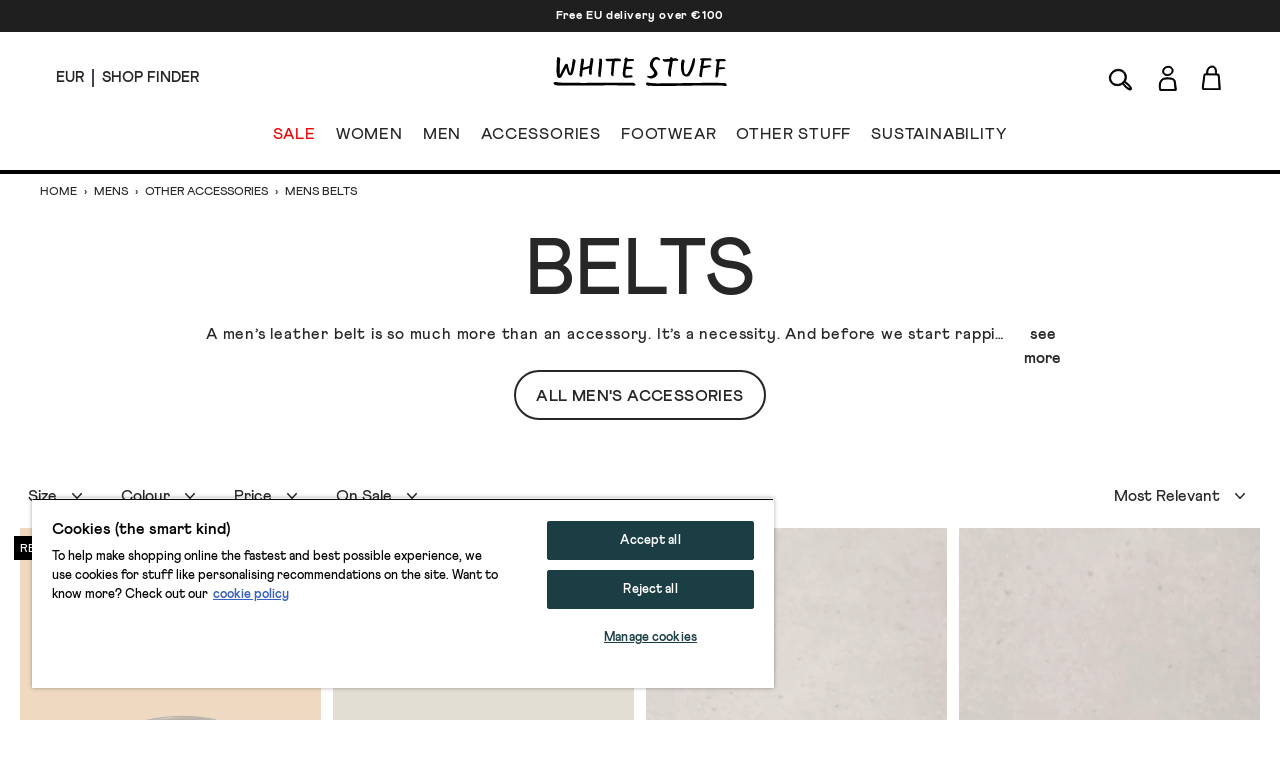

--- FILE ---
content_type: text/html; charset=utf-8
request_url: https://www.whitestuff.com/eu/browse/collection/mens-belts
body_size: 54730
content:
<!doctype html>
<html data-n-head-ssr lang="en-eu" data-n-head="%7B%22lang%22:%7B%22ssr%22:%22en-eu%22%7D%7D">
  <head >
    <title>Men&#x27;s Belts | Woven &amp; Leather Belts  | White Stuff EU</title><meta data-n-head="ssr" charset="utf-8"><meta data-n-head="ssr" name="viewport" content="width=device-width, initial-scale=1"><meta data-n-head="ssr" name="msapplication-TileColor" content="#1b3e45"><meta data-n-head="ssr" name="theme-color" content="#ffffff&quot;"><meta data-n-head="ssr" name="google-site-verification" content="nqZGP2NQ_xc_ZHgZhueavIX3oaWOyZq73zsqv_a0MFM"><meta data-n-head="ssr" name="generator" content="Vue Storefront 2"><meta data-n-head="ssr" data-hid="i18n-og" property="og:locale" content="en_eu"><meta data-n-head="ssr" data-hid="i18n-og-alt-en" property="og:locale:alternate" content="en"><meta data-n-head="ssr" data-hid="i18n-og-alt-en-us" property="og:locale:alternate" content="en_us"><meta data-n-head="ssr" data-hid="description" name="description" content="Browse our collection of Men&#x27;s Belts, shop online now."><meta data-n-head="ssr" data-hid="og:title" property="og:title" content="Men&#x27;s Belts | Woven &amp; Leather Belts "><meta data-n-head="ssr" data-hid="og:description" property="og:description" content="Browse our collection of Men&#x27;s Belts, shop online now."><meta data-n-head="vsf-meta-generator" data-hid="generator" name="generator" content="Vue Storefront 2"><link data-n-head="ssr" rel="icon" type="image/x-icon" href="/favicon.ico"><link data-n-head="ssr" rel="apple-touch-icon" sizes="180x180" type="image/png" href="/apple-touch-icon.png"><link data-n-head="ssr" rel="icon" type="image/png" sizes="32x32" href="/favicon-32x32.png"><link data-n-head="ssr" rel="icon" type="image/png" sizes="16x16" href="/favicon-16x16.png"><link data-n-head="ssr" rel="mask-icon" type="image/svg+xml" color="#1b3e45" href="/safari-pinned-tab.svg"><link data-n-head="ssr" rel="manifest" href="/site.webmanifest"><link data-n-head="ssr" rel="preconnect" href="https://fonts.gstatic.com" crossorigin="anonymous"><link data-n-head="ssr" rel="preload" href="/fonts/fonts.css" as="style"><link data-n-head="ssr" rel="stylesheet" href="/fonts/fonts.css"><link data-n-head="ssr" data-hid="default-hreflang" rel="alternate" hreflang="x-default" href="https://www.whitestuff.com/browse/collection/mens-belts"><link data-n-head="ssr" data-hid="en-gb-hreflang" rel="alternate" hreflang="en-gb" href="https://www.whitestuff.com/browse/collection/mens-belts"><link data-n-head="ssr" data-hid="en-us-hreflang" rel="alternate" hreflang="en-us" href="https://www.whitestuff.com/us/browse/collection/mens-belts"><link data-n-head="ssr" data-hid="en-hreflang" rel="alternate" hreflang="en" href="https://www.whitestuff.com/browse/collection/mens-belts"><link data-n-head="ssr" data-hid="en-ie-hreflang" rel="alternate" hreflang="en-ie" href="https://www.whitestuff.com/eu/browse/collection/mens-belts"><link data-n-head="ssr" data-hid="en-de-hreflang" rel="alternate" hreflang="en-de" href="https://www.whitestuff.com/eu/browse/collection/mens-belts"><link data-n-head="ssr" data-hid="en-fr-hreflang" rel="alternate" hreflang="en-fr" href="https://www.whitestuff.com/eu/browse/collection/mens-belts"><link data-n-head="ssr" data-hid="i18n-can" rel="canonical" href="https://www.whitestuff.com/eu/browse/collection/mens-belts"><script data-n-head="ssr" data-hid="one-trust-sdkstub" src="https://cdn-ukwest.onetrust.com/scripttemplates/otSDKStub.js" type="aef0cb0e24a7aff6f61f044d-text/javascript" charset="utf-8" data-domain-script="df3ad2a8-8fb5-46a8-b0e7-27a5fe474276"></script><script data-n-head="ssr" data-hid="one-trust-stub" type="aef0cb0e24a7aff6f61f044d-text/javascript">
        function OptanonWrapper() { }
        </script><script data-n-head="ssr" data-hid="gtm-script" type="aef0cb0e24a7aff6f61f044d-text/javascript" charset="utf-8">
          (function(w,d,s,l,i){w[l]=w[l]||[];w[l].push({'gtm.start': new Date().getTime(),event:'gtm.js'});var f=d.getElementsByTagName(s)[0],j=d.createElement(s),dl=l!='dataLayer'?'&l='+l:'';j.async=true;j.src='https://www.googletagmanager.com/gtm.js?id='+i+dl;f.parentNode.insertBefore(j,f);})(window,document,'script','dataLayer','GTM-ML7SF6M');
        </script><script data-n-head="ssr" data-hid="constructor-recommendation-script" src="https://cnstrc.com/js/cust/white-stuff_aW5bgR.js" type="aef0cb0e24a7aff6f61f044d-text/javascript"></script><script data-n-head="ssr" data-hid="exponea-script" type="aef0cb0e24a7aff6f61f044d-text/javascript" charset="utf-8">
         !function(e,n,t,i,o,r){function s(e){if("number"!=typeof e)return e;const n=new Date;return new Date(n.getTime()+1e3*e)}const c=4e3,a="xnpe_async_hide";function p(e){return e.reduce((function(e,n){return e[n]=function(){e._.push([n.toString(),arguments])},e}),{_:[]})}function m(e,n,t){const i=t.createElement(n);i.src=e;const o=t.getElementsByTagName(n)[0];return o.parentNode.insertBefore(i,o),i}function l(e){return"[object Date]"===Object.prototype.toString.call(e)}r.target=r.target||"https://analytics-api.whitestuff.com",r.file_path=r.file_path||r.target+"/js/exponea.min.js",o[n]=p(["anonymize","initialize","identify","getSegments","update","track","trackLink","trackEnhancedEcommerce","getHtml","showHtml","showBanner","showWebLayer","ping","getAbTest","loadDependency","getRecommendation","reloadWebLayers","_preInitialize","_initializeConfig"]),o[n].notifications=p(["isAvailable","isSubscribed","subscribe","unsubscribe"]),o[n].segments=p(["subscribe"]),o[n]["snippetVersion"]="v3.0.0",function(e,n,t){e[n]["_"+t]={},e[n]["_"+t].nowFn=Date.now,e[n]["_"+t].snippetStartTime=e[n]["_"+t].nowFn()}(o,n,"performance"),function(e,n,t,i,o,r){e[o]={sdk:e[i],sdkObjectName:i,skipExperiments:!!t.new_experiments,sign:t.token+"/"+(r.exec(n.cookie)||["","new"])[1],path:t.target}}(o,e,r,n,i,RegExp("__exponea_etc__"+"=([\w-]+)")),function(e,n,t){m(e.file_path,n,t)}(r,t,e),function(e,n,t,i,o,r,p){if(!e.new_experiments)return;!0===e.new_experiments&&(e.new_experiments={});const u=e.new_experiments.hide_class||a,_=e.new_experiments.timeout||c,f=encodeURIComponent(r.location.href.split("#")[0]);let d;e.cookies&&e.cookies.expires&&("number"==typeof e.cookies.expires||l(e.cookies.expires)?d=s(e.cookies.expires):e.cookies.expires.tracking&&("number"==typeof e.cookies.expires.tracking||l(e.cookies.expires.tracking))&&(d=s(e.cookies.expires.tracking))),d&&d<new Date&&(d=void 0);const g=e.target+"/webxp/"+n+"/"+r[t].sign+"/modifications.min.js?http-referer="+f+"&timeout="+_+"ms"+(d?"&cookie-expires="+Math.floor(d.getTime()/1e3):"");"sync"===e.new_experiments.mode&&r.localStorage.getItem("__exponea__sync_modifications__")?function(e,n,t,i,o){t[o][n]="<"+n+' src="'+e+'"></'+n+">",i.writeln(t[o][n]),i.writeln("<"+n+">!"+o+".init && document.writeln("+o+"."+n+'.replace("/'+n+'/", "/'+n+'-async/").replace("><", " async><"))</'+n+">")}(g,n,r,p,t):function(e,n,t,i,o,r,s,c){r.documentElement.classList.add(e);const a=m(t,i,r);function p(){o[c].init||m(t.replace("/"+i+"/","/"+i+"-async/"),i,r)}function l(){r.documentElement.classList.remove(e)}a.onload=p,a.onerror=p,o.setTimeout(l,n),o[s]._revealPage=l}(u,_,g,n,r,p,o,t)}(r,t,i,0,n,o,e),function(e,n,t){var i;e[n]._initializeConfig(t),(null===(i=t.experimental)||void 0===i?void 0:i.non_personalized_weblayers)&&e[n]._preInitialize(t),e[n].start=function(i){i&&Object.keys(i).forEach((e=>t[e]=i[e])),e[n].initialize(t)}}(o,n,r)}(document,"exponea","script","webxpClient",window,{ target: "https://analytics-api.whitestuff.com",     token: "7015b3d8-ae7f-11eb-92ce-e65cf20795a6", experimental: { non_personalized_weblayers: true }, track: { visits: true } }); exponea.start({ ping: { properties: { ip: '0.0.0.0' } } })
        </script><script data-n-head="ssr" data-hid="maxmind-geoip-js" src="//geoip-js.com/js/apis/geoip2/v2.1/geoip2.js" type="aef0cb0e24a7aff6f61f044d-text/javascript"></script><script data-n-head="ssr" data-hid="true-fit-script" type="aef0cb0e24a7aff6f61f044d-text/javascript" charset="utf-8">(function(r,e,o){var w=window,d=document,t,s,x;w.tfcapi=t=w.tfcapi||function(){t.q=t.q||[]; t.q.push(arguments);};t('init', {storeKey: r, environment: e, ...o});x=d.getElementsByTagName('script')[0];s=d.createElement('script');s.type='text/javascript';s.async=true;s.src='https://'+r+'-cdn'+(e==='dev'||e==='staging'?'.'+e:'')+ '.truefitcorp.com/fitrec/global/js/tf-integration.js?storeKey='+r;x.parentNode.insertBefore(s,x);})('wsf', 'prod', {autoCalculate: false});</script><script data-n-head="ssr" data-hid="monetateT" type="aef0cb0e24a7aff6f61f044d-text/javascript">var monetateT = new Date().getTime();</script><script data-n-head="ssr" src="//se.monetate.net/js/2/a-8159904f/p/eu.whitestuff.com/entry.js" data-hid="monetate-tag" type="aef0cb0e24a7aff6f61f044d-text/javascript"></script><script data-n-head="ssr" type="application/ld+json">{"@context":"https://schema.org","@type":"ItemList","url":"https://whitestuff.com/eu/browse/collection/mens-belts","numberOfItems":"4","itemListElement":[{"@type":"Product","image":"https://cdn.media.amplience.net/s/whitestuff/441190-NAVY_MULTI-SET","url":"https://www.whitestuff.com/eu/p/3697/reversible-leather-buckle-belt/NAVY_MULTI","name":"Reversible Leather Buckle Belt","offers":{"@type":"Offer","price":"41","priceCurrency":"EUR","itemCondition":"http://schema.org/NewCondition","availability":"http://schema.org/InStock"}},{"@type":"Product","image":"https://cdn.media.amplience.net/s/whitestuff/437576-MID_TAN-SET","url":"https://www.whitestuff.com/eu/p/1786/weave-leather-belt/MID_TAN","name":"Weave Leather Belt","offers":{"@type":"Offer","price":"41","priceCurrency":"EUR","itemCondition":"http://schema.org/NewCondition","availability":"http://schema.org/InStock"}},{"@type":"Product","image":"https://cdn.media.amplience.net/s/whitestuff/446318-DK_BROWN-SET","url":"https://www.whitestuff.com/eu/p/7291/stripe-leather-belt/DK_BROWN","name":"Stripe Leather Belt","offers":{"@type":"Offer","price":"55","priceCurrency":"EUR","itemCondition":"http://schema.org/NewCondition","availability":"http://schema.org/InStock"}},{"@type":"Product","image":"https://cdn.media.amplience.net/s/whitestuff/446319-DK_GREEN-SET","url":"https://www.whitestuff.com/eu/p/7341/raw-edge-belt/DK_GREEN","name":"Raw Edge Belt","offers":{"@type":"Offer","price":"55","priceCurrency":"EUR","itemCondition":"http://schema.org/NewCondition","availability":"http://schema.org/InStock"}}]}</script><script data-n-head="ssr" src="https://apps.bazaarvoice.com/deployments/whitestuff/seo/production/en_GB/bv.js" type="aef0cb0e24a7aff6f61f044d-text/javascript" async></script><link rel="modulepreload" href="/_nuxt/ffdbb9f.modern.js" as="script"><link rel="modulepreload" href="/_nuxt/c8ff10e.modern.js" as="script"><link rel="preload" href="/_nuxt/css/4d74159.css" as="style"><link rel="modulepreload" href="/_nuxt/e4152b7.modern.js" as="script"><link rel="preload" href="/_nuxt/css/10155ee.css" as="style"><link rel="modulepreload" href="/_nuxt/23a7675.modern.js" as="script"><link rel="modulepreload" href="/_nuxt/f4b2da2.modern.js" as="script"><link rel="preload" href="/_nuxt/css/94a1a4b.css" as="style"><link rel="modulepreload" href="/_nuxt/2ab48e3.modern.js" as="script"><link rel="preload" href="/_nuxt/css/455f244.css" as="style"><link rel="modulepreload" href="/_nuxt/f71a197.modern.js" as="script"><link rel="stylesheet" href="/_nuxt/css/4d74159.css"><link rel="stylesheet" href="/_nuxt/css/10155ee.css"><link rel="stylesheet" href="/_nuxt/css/94a1a4b.css"><link rel="stylesheet" href="/_nuxt/css/455f244.css">
  </head>
  <body >
    <div data-server-rendered="true" id="__nuxt"><!----><div id="__layout"><div><!----> <div data-testid="render-content-container-component"><div data-testid="render-content-container-component" class="render-content"><div data-testid="benefits-bar" class="relative z-[2] bg-wsBlack text-white text-center overflow-hidden render-content min-h-[2rem]" style="background-color:rgba(0, 0, 0, 0.88) !important;"><ul class="duration-500" style="transform:translateY(0%);"><li><a href="/eu/delivery" class="sf-link block text-xs font-black text-inherit tracking-wider no-underline px-6 py-2 antialiased">
        Free EU delivery over €100
      </a></li></ul></div></div></div> <div data-testid="render-content-container-component"><div data-testid="render-content-container-component" class="render-content"><!----></div></div> <div data-testid="app-header" id="app-header" class="sticky z-50 md:relative app-header" data-v-edf1ee20><header class="relative py-3 sm:py-4 px-6 md:px-14 border-b-2 md:border-b-4 status-0" data-v-edf1ee20><div class="flex w-full md:pb-4" data-v-edf1ee20><div data-testid="app-header-desktop-left" class="w-52 hidden md:flex md:items-center" data-v-edf1ee20><div class="mr-2 pr-2 header-text-xs-border border-line" data-v-edf1ee20><div class="flex items-center" data-v-edf1ee20><button data-testid="local-selector-overlay-trigger" aria-label="Locale selector" title="Locale selector" class="uppercase header-text-xs"><span>EUR</span></button></div></div> <div data-v-edf1ee20><a href="/eu/shop-finder" class="sf-link flex items-center no-underline" data-v-edf1ee20><span data-testid="desktop-header-store-finder" class="uppercase header-text-xs store-finder-link" data-v-edf1ee20>Shop Finder</span></a></div></div> <div class="w-56 sm:w-52 flex md:hidden" data-v-edf1ee20><div class="w-1/3 sm:w-1/2 flex items-center mr-4 sm:mr-0" data-v-edf1ee20><button aria-label="Menu" data-testid="app-header-mobile-menu-button" data-v-edf1ee20><svg xmlns="http://www.w3.org/2000/svg" width="23" height="20" fill="none" class="app-header-icon" data-v-edf1ee20 data-v-edf1ee20><rect width="21" height="1" y="5" rx="1.667" data-v-edf1ee20 data-v-edf1ee20></rect><rect width="21" height="1" y="11.334" rx="1.667" data-v-edf1ee20 data-v-edf1ee20></rect><rect width="21" height="1" y="17.334" rx="1.667" data-v-edf1ee20 data-v-edf1ee20></rect></svg></button></div> <div class="w-2/3 sm:w-1/2 flex items-center" data-v-edf1ee20><button aria-label="Search" data-testid="app-header-mobile-search-button" data-v-edf1ee20><svg width="26" height="29" viewBox="0 0 26 18" fill="none" xmlns="http://www.w3.org/2000/svg" class="w-5 app-header-icon" data-v-edf1ee20 data-v-edf1ee20><path d="M17.3285 12.7938C18.2378 13.5789 19.1259 14.3275 19.9958 15.0974C20.6869 15.7097 21.4568 16.2704 22.0145 16.9918C22.6237 17.786 23.1845 18.6892 23.4845 19.6319C23.8846 20.8897 23.0147 21.7475 21.7114 21.4929C21.1052 21.3747 20.5081 21.0989 19.9685 20.7867C18.3015 19.8258 16.9284 18.5286 15.7948 16.9736C15.4553 16.5099 15.0977 16.0552 14.7218 15.5642C12.9729 16.5766 11.227 17.2343 9.25989 17.1676C6.13792 17.0585 3.68884 15.7673 2.23091 12.9787C0.766924 10.1902 1.09731 7.41375 2.80681 4.81918C4.85882 1.70328 8.78402 0.181696 12.391 1.03948C16.983 2.13065 19.5169 6.7742 17.9499 11.2389C17.7741 11.739 17.5589 12.224 17.3285 12.7938ZM9.33567 15.8885C11.6059 15.7976 13.5246 15.0611 15.0219 13.4485C16.9163 11.4087 17.674 9.02323 16.6708 6.33167C15.7312 3.81591 13.764 2.43679 11.1482 2.19127C8.1081 1.90636 5.60143 3.06118 3.88586 5.62241C2.45824 7.75626 2.2006 10.075 3.42817 12.3907C4.68605 14.767 6.81687 15.7582 9.3387 15.8825L9.33567 15.8885ZM22.1357 20.326C22.0327 18.6407 21.0052 17.7617 20.014 16.8827C18.8683 15.8703 17.6922 14.8913 16.4889 13.8638C16.1525 14.276 15.9494 14.5246 15.7372 14.7822C17.3861 17.1798 19.1774 19.2742 22.1357 20.3229V20.326Z" stroke-miterlimit="10" data-v-edf1ee20 data-v-edf1ee20></path></svg></button></div></div> <div class="flex-auto" data-v-edf1ee20><div class="flex items-center justify-center" data-v-edf1ee20><div class="inline-block md:pt-2 md:pb-5" data-v-edf1ee20><a href="/eu" aria-label="header logo link" data-testid="app-header-logo-link" class="sf-link no-underline nuxt-link-active" data-v-edf1ee20><svg xmlns="http://www.w3.org/2000/svg" xmlns:xlink="http://www.w3.org/1999/xlink" width="130pt" height="22pt" viewBox="0 0 130 22" version="1.1" class="main-logo" data-v-edf1ee20><g id="surface1" data-v-edf1ee20><path d="M 39.5625 2.757812 C 40.082031 3.34375 41.21875 3.195312 41.921875 3.210938 C 42.671875 3.222656 43.421875 3.09375 44.171875 3.167969 C 43.886719 4.195312 43.640625 6.808594 43.5 8.632812 C 43.425781 9.546875 43.367188 10.574219 43.324219 11.507812 C 43.296875 12.148438 43.042969 12.75 43.265625 13.375 C 43.476562 13.957031 45.046875 15.289062 45.148438 13.996094 C 45.175781 13.65625 45.125 13.183594 45.136719 12.84375 C 45.164062 12.105469 45.335938 11.238281 45.386719 10.5 C 45.492188 9.027344 45.640625 7.425781 45.808594 5.957031 C 45.964844 4.449219 46.199219 3.199219 46.199219 3.199219 C 46.199219 3.199219 46.863281 3.152344 47.128906 3.1875 C 48.035156 3.292969 49.148438 3.117188 50.066406 3.15625 C 50.257812 3.167969 50.460938 3.171875 50.621094 3.066406 C 50.828125 2.929688 50.808594 2.558594 50.75 2.34375 C 50.335938 0.933594 48.894531 1.207031 47.691406 1.199219 C 46.078125 1.078125 44.515625 1.355469 42.984375 1.375 C 42.152344 1.386719 41.332031 1.253906 40.503906 1.234375 C 40.199219 1.226562 39.800781 1.328125 39.511719 1.449219 C 39.035156 1.65625 39.144531 1.734375 39.289062 2.230469 C 39.347656 2.417969 39.429688 2.605469 39.5625 2.757812 Z M 43.863281 5.5 C 43.863281 5.5 43.90625 5.5 43.90625 5.453125 C 43.914062 5.492188 43.902344 5.503906 43.863281 5.5 Z M 43.863281 5.5 " style="stroke:none;fill-rule:nonzero;fill-opacity:1;" data-v-edf1ee20></path><path d="M 19.960938 14.710938 C 20.152344 14.78125 20.605469 14.964844 20.804688 15.007812 C 20.925781 15.035156 21.183594 15.054688 21.300781 15.015625 C 21.707031 14.871094 21.664062 13.527344 21.695312 13.167969 C 21.761719 12.410156 21.8125 11.652344 21.929688 10.90625 C 21.972656 10.585938 21.960938 10.519531 22.117188 10.011719 C 22.246094 9.710938 25.066406 9.214844 25.875 8.839844 C 26.21875 8.765625 26.949219 8.273438 26.925781 8.746094 C 26.890625 9.382812 26.820312 9.789062 26.777344 10.425781 C 26.730469 11.085938 26.71875 11.746094 26.714844 12.417969 C 26.714844 12.578125 26.71875 12.746094 26.792969 12.890625 C 26.839844 12.980469 26.914062 13.050781 26.988281 13.113281 C 27.289062 13.363281 28.023438 13.582031 28.433594 13.40625 C 28.78125 13.257812 28.773438 12.3125 28.761719 11.851562 C 28.742188 10.96875 29.144531 7.523438 29.34375 6.632812 L 29.457031 5.914062 C 29.644531 4.503906 30.679688 1.082031 29.328125 0.941406 C 29.1875 0.925781 28.929688 0.882812 28.796875 0.839844 C 28.402344 0.714844 28.050781 0.796875 27.96875 1.390625 C 27.734375 3.09375 27.441406 4.855469 27.183594 6.46875 C 27.15625 6.636719 27.03125 6.773438 26.867188 6.820312 C 26.152344 7.011719 25.261719 7.328125 24.636719 7.480469 C 23.917969 7.703125 23.042969 7.839844 22.671875 7.960938 C 22.097656 8.148438 22.273438 8.078125 22.488281 6.511719 C 22.605469 5.625 22.800781 4.75 22.929688 3.867188 C 23.039062 3.101562 23.402344 1.90625 22.53125 1.5 C 22.199219 1.339844 21.367188 1.015625 21.074219 1.332031 C 20.8125 1.613281 20.855469 2.277344 20.859375 2.625 C 20.863281 3.339844 20.492188 5.167969 20.320312 6.546875 C 20.191406 8.085938 19.46875 14.203125 19.625 14.378906 C 19.714844 14.480469 19.839844 14.664062 19.960938 14.710938 Z M 19.960938 14.710938 " style="stroke:none;fill-rule:nonzero;fill-opacity:1;" data-v-edf1ee20></path><path d="M 61.621094 20.886719 C 60.929688 19.785156 60.425781 19.382812 59.042969 19.589844 L 54.097656 19.589844 C 52.261719 19.519531 50.363281 19.589844 48.527344 19.546875 C 43.769531 19.4375 39.425781 19.429688 37.675781 19.503906 C 34.960938 19.617188 30.03125 19.558594 27.890625 19.59375 C 19.535156 19.734375 17.359375 19.519531 9.929688 19.558594 C 6.601562 19.574219 4.597656 19.320312 3.824219 19.269531 C 2.925781 19.214844 2.714844 18.933594 1.8125 19.011719 C 1.8125 19.011719 0.96875 19.027344 0.75 19.144531 C 0.46875 19.296875 0 19.402344 0 19.679688 C 0 19.820312 0.546875 20.597656 0.75 20.851562 C 1.523438 21.835938 4.175781 21.464844 6.6875 21.597656 C 10.261719 21.785156 17.648438 21.617188 19.925781 21.617188 C 24.757812 21.621094 23.316406 21.605469 28.144531 21.613281 C 31.257812 21.613281 34.246094 21.496094 37.359375 21.535156 C 40.128906 21.464844 43.023438 21.464844 45.792969 21.480469 C 48.679688 21.492188 51.429688 21.648438 54.316406 21.628906 C 55.742188 21.617188 55.746094 21.59375 57.171875 21.550781 C 58.035156 21.523438 58.90625 21.707031 59.765625 21.742188 C 60.128906 21.753906 62.148438 21.730469 61.621094 20.886719 Z M 61.621094 20.886719 " style="stroke:none;fill-rule:nonzero;fill-opacity:1;" data-v-edf1ee20></path><path d="M 52.910156 15.203125 C 54.105469 16.132812 54.480469 15.757812 57.054688 15.570312 C 58.054688 15.496094 60 15.539062 59.394531 14.609375 C 59.132812 14.207031 58.632812 13.761719 58.1875 13.859375 C 57.050781 14.109375 55.613281 14.058594 54.367188 14.089844 C 53.632812 13.800781 54.300781 10.222656 54.445312 9.507812 C 54.546875 9.007812 55.785156 9.070312 56.453125 9.113281 C 57.039062 9.148438 57.632812 9.164062 58.214844 9.097656 C 58.527344 9.0625 59.34375 8.996094 59.488281 8.679688 C 59.554688 8.535156 59.472656 8.371094 59.390625 8.234375 C 59.304688 8.085938 59.214844 7.933594 59.085938 7.816406 C 58.605469 7.382812 57.457031 7.4375 56.851562 7.40625 C 56.191406 7.367188 55.597656 7.308594 54.945312 7.445312 C 54.429688 7.8125 55.367188 3.53125 55.488281 3.402344 C 55.789062 3.21875 55.734375 3.203125 56.542969 3.175781 C 57.675781 3.175781 58.902344 3.058594 60.027344 2.953125 C 60.144531 2.941406 60.269531 2.929688 60.375 2.871094 C 60.480469 2.816406 60.5625 2.703125 60.550781 2.585938 C 60.519531 2.25 60.28125 1.769531 59.964844 1.667969 C 59.40625 1.488281 58.246094 1.535156 57.671875 1.566406 C 57.015625 1.601562 56.417969 1.675781 55.75 1.558594 C 55.703125 1.550781 55.648438 1.539062 55.621094 1.5 C 55.597656 1.464844 55.601562 1.417969 55.605469 1.375 C 55.671875 0.675781 55.257812 0.519531 54.632812 0.367188 C 54.5 0.335938 54.359375 0.3125 54.230469 0.355469 C 54.003906 0.425781 53.875 0.84375 53.84375 1.058594 C 53.746094 1.726562 53.484375 1.460938 53.113281 1.796875 C 52.746094 2.128906 53.324219 2.300781 53.472656 2.566406 C 53.519531 2.648438 53.507812 2.75 53.496094 2.84375 C 53.382812 3.632812 53.222656 4.3125 53.097656 5.109375 C 52.949219 6.03125 52.785156 6.953125 52.632812 7.875 C 52.34375 9.65625 52.003906 11.511719 52.140625 13.324219 C 52.195312 14.039062 52.324219 14.75 52.910156 15.203125 Z M 52.910156 15.203125 " style="stroke:none;fill-rule:nonzero;fill-opacity:1;" data-v-edf1ee20></path><path d="M 34.25 15.015625 C 34.511719 15.113281 34.917969 15.195312 35.191406 15.21875 C 35.257812 15.226562 35.328125 15.230469 35.386719 15.199219 C 35.449219 15.164062 35.480469 15.09375 35.503906 15.023438 C 35.660156 14.558594 35.605469 13.949219 35.644531 13.457031 C 35.65625 13.269531 35.742188 12.457031 35.742188 12.457031 C 35.742188 12.457031 35.945312 10.519531 35.972656 10.34375 L 35.976562 10.320312 C 35.996094 10.140625 36.019531 9.960938 36.039062 9.785156 C 36.0625 9.609375 36.085938 9.425781 36.109375 9.234375 C 36.144531 8.890625 36.179688 8.542969 36.210938 8.199219 C 36.238281 7.875 36.273438 7.535156 36.308594 7.1875 C 36.332031 6.988281 36.347656 6.78125 36.355469 6.566406 C 36.359375 6.402344 36.378906 6.242188 36.40625 6.085938 L 36.414062 6.042969 C 36.5 5.214844 36.546875 4.382812 36.550781 3.554688 C 36.550781 3.375 36.570312 3.109375 36.574219 2.828125 C 36.585938 2.402344 36.5625 1.941406 36.394531 1.710938 C 36.335938 1.632812 36.257812 1.570312 36.171875 1.519531 C 35.808594 1.28125 34.664062 0.953125 34.40625 1.523438 C 34.339844 1.671875 34.355469 1.847656 34.371094 2.011719 C 34.402344 2.273438 34.367188 2.53125 34.375 2.792969 C 34.382812 3.03125 34.382812 3.273438 34.378906 3.515625 C 34.359375 3.832031 34.339844 4.144531 34.324219 4.464844 C 34.308594 4.785156 34.289062 5.101562 34.269531 5.414062 L 34.171875 7.003906 L 34.082031 8.113281 C 34.058594 8.292969 34.039062 8.464844 34.015625 8.636719 C 33.992188 8.816406 33.972656 9 33.949219 9.1875 L 33.949219 9.199219 C 33.910156 9.589844 33.875 9.992188 33.84375 10.390625 C 33.8125 10.78125 33.777344 11.183594 33.742188 11.59375 C 33.710938 12.023438 33.6875 12.460938 33.671875 12.894531 C 33.65625 13.445312 33.460938 14.238281 33.863281 14.679688 C 34 14.835938 34.070312 14.949219 34.25 15.015625 Z M 34.25 15.015625 " style="stroke:none;fill-rule:nonzero;fill-opacity:1;" data-v-edf1ee20></path><path d="M 3.203125 15.21875 C 3.535156 15.679688 4.214844 15.917969 4.667969 15.917969 C 4.847656 15.917969 5.03125 15.878906 5.21875 15.800781 C 5.917969 15.515625 6.222656 14.941406 6.488281 14.433594 L 6.5 14.410156 C 6.847656 13.75 9.214844 9.121094 9.636719 8.082031 C 9.816406 8.898438 9.976562 9.390625 10.101562 9.765625 C 10.171875 9.976562 10.222656 10.144531 10.261719 10.304688 C 10.378906 10.84375 10.726562 11.878906 10.925781 12.40625 C 11.121094 12.933594 11.457031 13.359375 11.914062 13.667969 C 12.355469 13.96875 12.859375 14.09375 13.359375 13.785156 C 13.589844 13.644531 14.007812 13.441406 14.195312 13.160156 C 14.421875 12.8125 14.609375 12.429688 14.75 12.023438 C 15.367188 10.253906 15.699219 8.414062 15.980469 6.558594 C 16.074219 5.960938 16.164062 5.523438 16.269531 5.019531 C 16.359375 4.605469 16.457031 4.136719 16.566406 3.519531 L 16.570312 3.503906 C 16.722656 2.773438 16.667969 2.371094 16.039062 1.894531 C 15.753906 1.679688 14.988281 1.453125 14.671875 1.628906 C 14.292969 1.84375 14.539062 2.359375 14.472656 2.703125 C 14.332031 3.460938 14.246094 4.132812 14.15625 4.84375 C 14.105469 5.230469 14.054688 5.628906 13.992188 6.046875 C 13.8125 7.265625 13.695312 8.332031 13.390625 9.464844 C 13.15625 10.332031 12.976562 11.285156 12.707031 11.976562 C 12.683594 12.035156 12.644531 12.09375 12.59375 12.152344 C 12.53125 12.011719 12.46875 11.875 12.414062 11.738281 C 12.34375 11.554688 12.28125 11.410156 12.230469 11.277344 C 12.054688 10.855469 11.957031 10.367188 11.710938 9.511719 C 11.402344 8.453125 11.171875 7.335938 10.949219 6.253906 L 10.933594 6.183594 C 10.925781 6.140625 10.921875 6.097656 10.917969 6.054688 C 10.773438 4.773438 9.140625 4.988281 8.617188 5.910156 C 8.445312 6.210938 6.449219 10.394531 6.089844 11.121094 C 6.023438 11.257812 5.953125 11.394531 5.890625 11.527344 C 5.574219 12.171875 5.292969 13.003906 4.921875 13.597656 C 4.894531 13.425781 4.875 13.257812 4.871094 13.09375 C 4.824219 11.78125 4.777344 10.128906 4.792969 8.757812 C 4.808594 7.328125 4.832031 5.902344 4.917969 4.476562 C 4.960938 3.753906 5.023438 3.035156 5.097656 2.316406 C 5.160156 1.746094 5.316406 1.136719 4.847656 0.6875 C 4.753906 0.597656 4.640625 0.53125 4.53125 0.46875 C 4.292969 0.328125 3.472656 -0.03125 3.179688 0.0820312 C 2.847656 0.207031 2.871094 0.640625 2.820312 0.960938 C 2.800781 1.082031 2.78125 1.199219 2.761719 1.316406 C 2.6875 1.777344 2.609375 2.246094 2.59375 2.738281 C 2.535156 4.734375 2.496094 6.222656 2.4375 8.351562 C 2.390625 10.261719 2.375 11.988281 2.679688 13.816406 C 2.75 14.242188 2.851562 14.738281 3.203125 15.21875 Z M 3.203125 15.21875 " style="stroke:none;fill-rule:nonzero;fill-opacity:1;" data-v-edf1ee20></path><path d="M 91.402344 2.90625 C 92.5 2.84375 93.285156 3.207031 93.738281 2.617188 C 93.636719 1.855469 93.039062 1.167969 92.019531 1.03125 C 91.492188 0.960938 90.953125 1.019531 90.425781 1.054688 C 90.210938 1.066406 89.832031 1.15625 89.625 1.082031 C 89.40625 1 89.492188 0.835938 89.460938 0.644531 C 89.445312 0.535156 89.363281 0.449219 89.269531 0.394531 C 89.171875 0.34375 89.066406 0.320312 88.960938 0.296875 C 88.648438 0.230469 88.355469 0.0703125 88.0625 0.214844 C 86.976562 0.757812 88.179688 1.414062 86.679688 1.464844 C 85.84375 1.5 84.84375 1.710938 83.867188 1.703125 C 83.421875 1.699219 82.957031 1.539062 82.515625 1.574219 C 81.621094 1.652344 82.175781 2.84375 82.597656 3.191406 C 83.15625 3.652344 83.992188 3.644531 84.675781 3.675781 C 85.40625 3.738281 86.625 3.191406 87.300781 3.578125 C 86.980469 6.761719 85.660156 10.328125 86.109375 13.425781 C 86.105469 14.199219 87.941406 15.921875 88.207031 14.386719 C 88.09375 13.039062 88.265625 11.75 88.347656 10.398438 C 88.816406 8.152344 89.519531 3.691406 89.539062 3.433594 C 89.441406 2.96875 90.921875 2.933594 91.402344 2.90625 Z M 91.402344 2.90625 " style="stroke:none;fill-rule:nonzero;fill-opacity:1;" data-v-edf1ee20></path><path d="M 129.523438 20.148438 C 129.230469 19.875 128.816406 19.761719 128.433594 19.703125 C 127.589844 19.574219 126.746094 19.707031 125.898438 19.699219 C 123.929688 19.671875 121.960938 19.503906 119.988281 19.515625 C 117.453125 19.527344 113.667969 19.621094 110.503906 19.636719 C 105.191406 19.660156 99.875 19.730469 94.5625 19.867188 C 94.324219 19.875 80.019531 20.007812 79.78125 20.011719 C 75.863281 20.089844 77.078125 19.855469 75.125 19.863281 C 74.234375 19.867188 73.027344 19.722656 72.15625 19.558594 C 71.761719 19.480469 71.492188 19.46875 71.101562 19.402344 C 70.824219 19.351562 70.410156 19.28125 70.132812 19.375 C 69.847656 19.472656 69.632812 19.886719 69.460938 20.121094 C 69.433594 20.15625 69.402344 20.199219 69.394531 20.246094 C 69.34375 20.453125 69.6875 20.859375 69.800781 21.019531 C 70.246094 21.636719 70.96875 21.929688 71.726562 21.8125 C 73.042969 21.800781 74.296875 21.957031 75.605469 21.976562 C 77.542969 22 79.222656 22.003906 81.160156 21.996094 C 83.09375 21.984375 87.84375 21.964844 89.789062 21.9375 C 99.429688 21.8125 102.121094 21.722656 114.316406 21.59375 C 114.480469 21.589844 119.753906 21.675781 119.917969 21.660156 C 121.117188 21.554688 125.902344 21.703125 127.058594 21.726562 C 127.503906 21.738281 127.851562 21.839844 128.265625 21.925781 C 128.703125 22.015625 129.160156 21.941406 129.609375 21.914062 C 129.710938 21.910156 129.820312 21.898438 129.898438 21.835938 C 130.042969 21.714844 130.007812 21.492188 129.957031 21.3125 C 129.855469 20.929688 129.824219 20.433594 129.523438 20.148438 Z M 129.523438 20.148438 " style="stroke:none;fill-rule:nonzero;fill-opacity:1;" data-v-edf1ee20></path><path d="M 74.644531 13.695312 C 73.992188 14.234375 73.332031 14.472656 72.371094 14.519531 C 72.066406 14.53125 71.53125 14.398438 71.246094 14.332031 L 71.222656 14.324219 C 71.164062 14.308594 70.921875 14.257812 70.835938 14.261719 C 70.703125 14.265625 70.574219 14.363281 70.523438 14.507812 C 70.480469 14.613281 70.476562 14.734375 70.511719 14.882812 C 70.609375 15.355469 71.144531 15.648438 71.574219 15.886719 C 71.636719 15.917969 71.695312 15.953125 71.75 15.984375 C 72.085938 16.179688 72.707031 16.261719 73.292969 16.261719 C 73.480469 16.261719 73.664062 16.253906 73.832031 16.238281 C 75.179688 16.105469 76.589844 15.316406 77.511719 14.179688 C 78.476562 12.984375 78.308594 11.609375 76.996094 9.980469 C 76.863281 9.8125 76.722656 9.601562 76.5625 9.355469 C 76.285156 8.929688 75.941406 8.398438 75.425781 7.8125 C 74.472656 6.726562 74.601562 5.023438 75.148438 3.816406 C 75.519531 3 76.320312 2.035156 77.199219 1.839844 C 77.6875 1.734375 78.15625 1.871094 78.59375 2.246094 C 78.960938 2.566406 79.523438 2.582031 79.890625 2.503906 C 79.984375 2.480469 80.046875 2.417969 80.070312 2.324219 C 80.167969 1.960938 79.722656 1.171875 79.289062 0.78125 C 78.914062 0.4375 78.332031 0.152344 77.804688 0.046875 C 76.875 -0.132812 75.5625 0.226562 74.753906 0.882812 C 73.40625 1.980469 72.519531 3.78125 72.40625 5.558594 L 72.402344 5.625 C 72.394531 5.734375 72.394531 5.84375 72.394531 5.953125 C 72.394531 6.101562 72.398438 6.25 72.410156 6.398438 C 72.519531 7.753906 73.355469 8.75 74.167969 9.714844 C 74.621094 10.25 75.046875 10.761719 75.34375 11.316406 C 75.820312 12.242188 75.265625 13.175781 74.644531 13.695312 Z M 74.644531 13.695312 " style="stroke:none;fill-rule:nonzero;fill-opacity:1;" data-v-edf1ee20></path><path d="M 121.792969 11.417969 C 121.796875 11.460938 121.796875 11.460938 121.84375 11.460938 Z M 121.792969 11.417969 " style="stroke:none;fill-rule:nonzero;fill-opacity:1;" data-v-edf1ee20></path><path d="M 121.667969 14.125 C 121.640625 14.308594 121.570312 14.484375 121.546875 14.664062 C 121.523438 14.824219 121.570312 14.996094 121.5625 15.167969 C 121.660156 15.390625 122.140625 15.417969 122.363281 15.535156 C 122.417969 15.550781 122.476562 15.566406 122.535156 15.566406 C 123.628906 15.632812 123.824219 13.210938 123.890625 12.519531 C 123.960938 11.753906 123.992188 11.238281 124.039062 10.46875 C 124.054688 10.199219 124.046875 10.113281 124.125 9.855469 C 124.257812 9.40625 124.675781 9.367188 125.09375 9.339844 C 125.515625 9.308594 126.0625 9.269531 126.480469 9.21875 C 127.011719 9.15625 127.558594 9.222656 128.09375 9.179688 C 128.304688 9.164062 128.605469 9.15625 128.785156 9.027344 C 129.019531 8.859375 128.9375 8.488281 128.75 8.296875 C 128.679688 8.230469 128.601562 8.179688 128.519531 8.128906 C 128.222656 7.945312 128.019531 7.800781 127.667969 7.777344 C 127.339844 7.753906 127.011719 7.777344 126.679688 7.785156 C 126.496094 7.789062 124.285156 7.769531 124.269531 7.894531 C 124.222656 7.109375 124.574219 5.238281 124.625 4.042969 C 124.742188 2.90625 125.617188 3.253906 126.375 3.203125 C 126.804688 3.175781 127.367188 3.203125 127.800781 3.183594 C 128.167969 3.171875 128.898438 3.199219 129.234375 3.085938 C 129.472656 3.007812 129.386719 2.460938 129.269531 2.253906 C 129.050781 1.867188 128.320312 1.542969 127.898438 1.527344 C 127.207031 1.5 126.511719 1.445312 125.816406 1.476562 C 125.09375 1.511719 124.347656 1.53125 123.632812 1.648438 C 123.230469 1.714844 122.015625 1.464844 121.753906 1.914062 C 121.535156 2.285156 121.453125 2.40625 121.742188 2.765625 C 122.199219 3.324219 122.714844 2.679688 122.585938 4.097656 C 122.507812 4.945312 122.34375 6.640625 122.238281 7.484375 C 122.089844 8.710938 122.011719 9.945312 121.917969 11.179688 C 121.871094 11.789062 121.824219 12.394531 121.765625 13 C 121.726562 13.371094 121.71875 13.753906 121.667969 14.125 Z M 121.667969 14.125 " style="stroke:none;fill-rule:nonzero;fill-opacity:1;" data-v-edf1ee20></path><path d="M 111.769531 12.726562 C 111.707031 12.613281 111.71875 12.734375 111.726562 12.777344 C 111.722656 12.730469 111.769531 12.726562 111.769531 12.726562 Z M 111.769531 12.726562 " style="stroke:none;fill-rule:nonzero;fill-opacity:1;" data-v-edf1ee20></path><path d="M 111.339844 15.125 C 111.621094 14.394531 111.601562 12.777344 111.8125 11.417969 C 112.027344 10.054688 112.132812 8.453125 112.792969 8.382812 C 114.144531 8.238281 114.605469 8.234375 116.21875 7.914062 C 117.011719 7.757812 119.644531 7.527344 117.761719 6.476562 C 116.382812 5.9375 114.84375 6.726562 112.8125 6.671875 C 112.425781 6.621094 113.003906 3.980469 113.0625 3.707031 C 113.113281 3.484375 113.140625 3.214844 113.238281 3.003906 C 113.429688 2.585938 113.746094 2.664062 114.1875 2.660156 C 115.085938 2.644531 116.503906 2.714844 117.402344 2.597656 C 117.671875 2.5625 118.402344 2.644531 118.589844 2.429688 C 118.855469 2.132812 118.316406 1.207031 118.015625 1.089844 C 117.277344 0.804688 116.226562 0.84375 114.328125 0.902344 C 112.664062 0.949219 112.574219 0.917969 111.015625 1.027344 C 110.316406 1.074219 109.464844 1.730469 110.523438 2.28125 C 110.714844 2.449219 111.136719 2.25 111.125 2.675781 C 110.992188 4.15625 110.734375 5.234375 110.636719 6.613281 C 110.152344 7.242188 109.902344 7.050781 110.410156 7.925781 C 109.929688 9.644531 109.847656 11.957031 109.472656 13.699219 C 109.089844 14.804688 110.351562 15.738281 111.339844 15.125 Z M 111.339844 15.125 " style="stroke:none;fill-rule:nonzero;fill-opacity:1;" data-v-edf1ee20></path><path d="M 111.671875 13.945312 C 111.671875 13.984375 111.683594 13.996094 111.722656 13.988281 C 111.675781 13.992188 111.675781 13.992188 111.671875 13.945312 Z M 111.671875 13.945312 " style="stroke:none;fill-rule:nonzero;fill-opacity:1;" data-v-edf1ee20></path><path d="M 106.308594 2.472656 C 106.433594 1.660156 106.320312 1.273438 105.898438 0.828125 C 105.1875 -0.144531 104.117188 3.3125 104.027344 4.070312 C 103.253906 6.96875 102.40625 10.0625 100.695312 12.480469 C 97.367188 16.035156 97.675781 5.550781 98.183594 4.4375 C 98.800781 2.734375 98.601562 2.640625 97.269531 1.832031 C 95.753906 1.707031 95.78125 5.707031 95.730469 6.847656 C 95.628906 9.054688 96.03125 11.296875 96.859375 13.066406 C 98.015625 14.832031 100.492188 15.605469 102.109375 13.988281 C 104.496094 10.925781 105.996094 6.109375 106.308594 2.472656 " style="stroke:none;fill-rule:nonzero;fill-opacity:1;" data-v-edf1ee20></path></g></svg></a></div></div></div> <div class="w-52 flex items-center justify-end" data-v-edf1ee20><div class="mr-6 hidden md:flex items-center" data-v-edf1ee20><button aria-label="Search" data-testid="app-header-desktop-search-button" data-v-edf1ee20><svg width="26" height="29" viewBox="0 0 26 18" fill="none" xmlns="http://www.w3.org/2000/svg" class="app-header-icon" data-v-edf1ee20 data-v-edf1ee20><path d="M17.3285 12.7938C18.2378 13.5789 19.1259 14.3275 19.9958 15.0974C20.6869 15.7097 21.4568 16.2704 22.0145 16.9918C22.6237 17.786 23.1845 18.6892 23.4845 19.6319C23.8846 20.8897 23.0147 21.7475 21.7114 21.4929C21.1052 21.3747 20.5081 21.0989 19.9685 20.7867C18.3015 19.8258 16.9284 18.5286 15.7948 16.9736C15.4553 16.5099 15.0977 16.0552 14.7218 15.5642C12.9729 16.5766 11.227 17.2343 9.25989 17.1676C6.13792 17.0585 3.68884 15.7673 2.23091 12.9787C0.766924 10.1902 1.09731 7.41375 2.80681 4.81918C4.85882 1.70328 8.78402 0.181696 12.391 1.03948C16.983 2.13065 19.5169 6.7742 17.9499 11.2389C17.7741 11.739 17.5589 12.224 17.3285 12.7938ZM9.33567 15.8885C11.6059 15.7976 13.5246 15.0611 15.0219 13.4485C16.9163 11.4087 17.674 9.02323 16.6708 6.33167C15.7312 3.81591 13.764 2.43679 11.1482 2.19127C8.1081 1.90636 5.60143 3.06118 3.88586 5.62241C2.45824 7.75626 2.2006 10.075 3.42817 12.3907C4.68605 14.767 6.81687 15.7582 9.3387 15.8825L9.33567 15.8885ZM22.1357 20.326C22.0327 18.6407 21.0052 17.7617 20.014 16.8827C18.8683 15.8703 17.6922 14.8913 16.4889 13.8638C16.1525 14.276 15.9494 14.5246 15.7372 14.7822C17.3861 17.1798 19.1774 19.2742 22.1357 20.3229V20.326Z" stroke-miterlimit="10" data-v-edf1ee20 data-v-edf1ee20></path></svg></button></div> <div class="w-3/5 sm:w-1/2 flex items-center justify-end md:w-auto md:mr-6" data-v-edf1ee20><div class="client-only-placeholder" data-v-edf1ee20 data-v-edf1ee20><button data-testid="app-header-my-account" aria-label="Login" data-v-edf1ee20><svg width="19" height="26" viewBox="0 0 19 26" fill="none" xmlns="http://www.w3.org/2000/svg" class="app-header-icon app-header-icon--placeholder" data-v-edf1ee20 data-v-edf1ee20><g clip-path="url(#clip0_2249_1934)" data-v-edf1ee20 data-v-edf1ee20><path d="M10.9541 12.8998C12.8363 12.9816 13.3152 13.0634 14.2882 13.3393C15.9947 13.8212 17.0858 14.9002 17.3526 16.5552C17.6345 18.3011 17.8103 20.0621 18.0255 21.8201C18.1194 22.59 18.18 23.3629 18.2952 24.1298C18.4468 25.127 18.5226 25.6392 17.4162 25.6362C15.5188 25.6362 11.7512 25.6362 9.48703 25.6362C6.7106 25.518 5.089 25.7817 2.31257 25.6362C1.65786 25.6028 1.56693 24.8875 1.54875 24.2601C1.53965 23.9539 1.45782 23.6569 1.43357 23.3538C1.17896 19.9742 1.13046 17.8858 2.68842 15.4428C3.60682 14.0031 4.83439 13.2726 6.59239 13.0058C8.13216 12.7725 9.30214 12.83 10.948 12.9028L10.9541 12.8998ZM17.0434 24.4995C16.9979 23.7903 16.8615 23.1204 16.8009 22.5718C16.6069 20.7259 16.422 18.88 16.1826 17.0402C15.9947 15.5943 15.0763 14.7093 13.5607 14.3365C11.1784 13.7515 8.79596 13.897 6.41962 14.2546C5.36482 14.5153 4.44036 15.0245 3.81596 15.858C1.98522 18.295 2.12768 21.6776 2.69448 24.4995C7.51686 24.6966 12.3089 24.3056 17.0434 24.4995Z" stroke-miterlimit="10" data-v-edf1ee20 data-v-edf1ee20></path><path d="M9.22367 10.5933C8.93875 10.56 8.54169 10.5509 8.16281 10.466C4.58921 9.66886 3.44348 5.95584 5.85922 3.19153C7.37171 1.45475 10.3361 0.860665 12.3365 1.63964C15.0251 2.68535 15.9859 5.63758 14.3552 8.01694C13.1549 9.76585 11.4242 10.5448 9.22367 10.5903V10.5933ZM9.39947 9.53246C10.9635 9.46881 12.3093 8.92019 13.2913 7.67141C14.8281 5.71336 14.0339 3.24609 11.6485 2.54592C10.1663 2.10945 8.79629 2.39134 7.51113 3.24912C6.09261 4.19481 5.37425 5.65274 5.7016 7.01973C6.03805 8.42613 7.41717 9.42941 9.16305 9.53246C9.24186 9.53852 9.32066 9.53246 9.39644 9.53246H9.39947Z" stroke-miterlimit="10" data-v-edf1ee20 data-v-edf1ee20></path></g><defs data-v-edf1ee20 data-v-edf1ee20><clipPath id="clip0_2249_1934" data-v-edf1ee20 data-v-edf1ee20><rect width="19" height="26" fill="white" data-v-edf1ee20 data-v-edf1ee20></rect></clipPath></defs></svg></button></div></div> <div class="w-2/5 sm:w-1/2 flex items-center justify-begin sm:justify-end md:w-auto pl-4 sm:pl-0" data-v-edf1ee20><button data-testid="app-header-bag-button" aria-label="Toggle cart sidebar" class="relative" data-v-edf1ee20><svg width="23" height="26" viewBox="0 0 23 24" fill="none" xmlns="http://www.w3.org/2000/svg" class="app-header-icon bag-icon" data-v-edf1ee20 data-v-edf1ee20><path d="M5.49129 8.33309C5.78603 6.96551 5.57249 5.69519 5.96949 4.49561C6.40559 3.18108 7.30184 2.11708 8.49885 1.33897C11.1214 -0.36461 14.132 0.643392 15.1395 3.5554C15.5305 4.69014 15.326 4.60171 15.5065 6.53814C15.5065 7.64046 15.5245 7.82909 15.4252 8.33898C15.8493 8.36551 16.1922 8.41267 16.535 8.40677C17.6358 8.38909 17.9606 8.59835 18.108 9.68004C18.3426 11.4072 18.5561 13.1432 18.6915 14.8792C18.914 17.7028 19.0644 20.5293 19.2509 23.3559C19.296 24.0396 19.5005 24.4228 18.7546 24.4464C17.4824 24.4876 15.9937 24.4346 14.7185 24.4464C12.0117 24.47 9.59059 24.4582 6.88379 24.4464C5.774 24.4405 3.95142 24.5908 2.84765 24.4464C1.45816 24.2636 1.22958 23.2674 1.33184 21.8674C1.395 21.0156 1.48823 20.1668 1.59951 19.3179C2.00553 16.1967 2.42659 13.0784 2.84163 9.96004C2.8687 9.76846 2.88675 9.57393 2.93186 9.3853C3.13336 8.53941 3.4642 8.28593 4.35143 8.29477C4.7785 8.30067 5.20858 8.3213 5.49129 8.33309ZM4.02059 9.31751C3.91533 9.82741 3.78901 10.2725 3.73187 10.7234C3.42209 13.1845 3.12735 15.6485 2.8296 18.1125C2.69125 19.2678 2.52283 20.4203 2.42659 21.5786C2.32132 22.8253 2.48073 23.0257 3.72585 23.1554C4.79354 23.2674 5.86723 23.3441 6.93792 23.3441C10.3575 23.3441 13.7741 23.3028 17.1937 23.2733C17.4584 23.2733 17.72 23.2262 18.108 23.1879C17.4373 18.6076 18.0388 14.0068 16.8929 9.48551C12.5741 9.42951 8.33644 9.37646 4.02059 9.32046V9.31751ZM6.90484 8.38614C9.18758 8.36846 11.5786 8.38614 13.7921 8.3773C14.1681 8.3773 14.4598 8.05604 14.4207 7.68761C14.4027 7.52256 14.3846 7.28677 14.3846 6.90361C14.3846 5.43582 14.4628 4.40424 13.7591 3.15161C12.9741 1.75455 11.4763 1.18276 9.9936 1.8135C9.28683 2.11413 8.59509 2.59161 8.0838 3.15455C6.78755 4.58108 6.60108 6.28172 6.90484 8.38909V8.38614Z" stroke-linecap="round" stroke-linejoin="round" data-v-edf1ee20 data-v-edf1ee20></path></svg> <!----></button></div></div></div> <div data-v-edf1ee20><div class="header-navigation" data-v-edf1ee20><div data-testid="render-content-container-component"><div class="render-content"><div data-testid="render-content-container-component"><div data-testid="desktop-nav" class="
    hidden
    md:block
    relative
    text-center
    pb-2   
   render-content"><ul><li class="inline-block tracking-wide"><div class="group inline-block test-link-group-level1"><a href="/eu/sale" data-testid="app-header-url_/sale" class="sf-link uppercase py-2 px-2.5 no-underline desktop-app-header no-underline " style="color:#EE0607 !important;border-color:#EE0607 !important;">
          SALE<div class="sf-underline-image"><svg viewBox="0 0 60 7" fill="000000" xmlns="http://www.w3.org/2000/svg" preserveAspectRatio="none" style="fill:#EE0607 !important;"><path d="M0 2.19596C0.443786 0.298306 1.00199 0.385354 1.54285 0.385354C6.7296 0.307011 11.9163 0.132914 17.1031 0.193848C26.2111 0.289601 35.3226 0.202553 44.4306 0.35924C53.6981 0.515926 62.9656 0.646498 72.2331 0.768366C79.8364 0.864119 87.5714 0.542041 95.1747 0.655203C103.967 0.785775 112.631 -0.14564 121.42 0.0197518C121.895 0.0284566 122.381 -0.0150674 122.842 0.193848C123.23 0.376649 123.594 0.898938 124 1.29936C123.705 3.01421 123.237 3.15348 122.759 3.20571C121.771 3.30147 120.779 3.44074 119.791 3.42333C113.613 3.31017 107.448 4.06749 101.27 3.94562C91.4095 3.74541 81.5318 4.13713 71.6714 3.94562C63.2742 3.78023 54.8804 3.56261 46.4831 3.46686C37.493 3.3624 28.5028 3.82376 19.5127 3.64966C13.4939 3.5365 7.47502 3.10126 1.45617 2.77047C0.967314 2.74436 0.485391 2.39617 0 2.20466L0 2.19596Z"></path></svg></div></a> <div class="
            hidden
            bg-white
            absolute
            z-10
            top-[32px]
            left-0
            right-0
            -mx-6
            md:-mx-14
            text-left
            test-mega-menu-panel
          "><div><div class="absolute border-b md:border-b-4 border-black top-[16.5px] w-full"></div> <div class="
                max-w-[1380px]
                px-12
                pt-14
                pb-9
                border-b
                border-gray-200
                mx-auto
                grid
                grid-cols-4
                gap-8
              "><div><div class="space-y-6"><dl><!----> <dd><ul><li><a href="/eu/browse/collection/womens-sale" data-testid="app-header-url_/browse/collection/womens-sale" class="sf-link text-sm font-medium hover:opacity-50 test-level2-link tracking-wider uppercase leading-[26px] !font-bold leading-10 !font-bold !text-2xl !tracking-normal no-underline" style="color:#EE0607;">
                  SALE
                  <!----></a></li></ul></dd><dd><ul><li><a href="/eu/browse/collection/womens-sale" data-testid="app-header-url_/browse/collection/womens-sale" class="sf-link text-sm font-medium hover:opacity-50 test-level2-link tracking-wider uppercase leading-[26px] !font-bold leading-10 !font-bold !text-2xl !tracking-normal no-underline" style="color:rgba(0, 0, 0, 0.88);">
                  WOMEN
                  <!----></a></li></ul></dd><dd><ul><li><a href="/eu/browse/collection/mens-sale" data-testid="app-header-url_/browse/collection/mens-sale" class="sf-link text-sm font-medium hover:opacity-50 test-level2-link tracking-wider uppercase leading-[26px] !font-bold leading-10 !font-bold !text-2xl !tracking-normal no-underline" style="color:rgba(0, 0, 0, 0.88);">
                  MEN
                  <!----></a></li></ul></dd><dd><ul><li><a href="/eu/browse/collection/womens-petite-sale" data-testid="app-header-url_/browse/collection/womens-petite-sale" class="sf-link text-sm font-medium hover:opacity-50 test-level2-link tracking-wider uppercase leading-[26px] !font-bold leading-10 !font-bold !text-2xl !tracking-normal no-underline" style="color:rgba(0, 0, 0, 0.88);">
                  PETITE
                  <!----></a></li></ul></dd><dd><ul><li><a href="/eu/browse/collection/womens-accessories-sale" data-testid="app-header-url_/browse/collection/womens-accessories-sale" class="sf-link text-sm font-medium hover:opacity-50 test-level2-link tracking-wider uppercase leading-[26px] leading-10 !font-bold !text-2xl !tracking-normal no-underline">
                  ACCESSORIES
                  <!----></a></li></ul></dd><dd><ul><li><a href="/eu/browse/collection/womens-footwear-sale" data-testid="app-header-url_/browse/collection/womens-footwear-sale" class="sf-link text-sm font-medium hover:opacity-50 test-level2-link tracking-wider uppercase leading-[26px] leading-10 !font-bold !text-2xl !tracking-normal no-underline">
                  FOOTWEAR
                  <!----></a></li></ul></dd><dd><ul><li><a href="/eu/browse/collection/gifts-sale" data-testid="app-header-url_/browse/collection/gifts-sale" class="sf-link text-sm font-medium hover:opacity-50 test-level2-link tracking-wider uppercase leading-[26px] !font-bold leading-10 !font-bold !text-2xl !tracking-normal no-underline">
                  GIFTS
                  <!----></a></li></ul></dd><dd><ul><li><a href="/eu/browse/collection/kids-sale" data-testid="app-header-url_/browse/collection/kids-sale" class="sf-link text-sm font-medium hover:opacity-50 test-level2-link tracking-wider uppercase leading-[26px] leading-10 !font-bold !text-2xl !tracking-normal no-underline">
                  KIDS
                  <!----></a></li></ul></dd></dl></div></div><div><div class="space-y-6"><dl><dt data-testid="link-group-title" class="text-xs font-medium leading-6 uppercase text-ws text-wsDarkTeal-light">
            WOMEN'S SALE
          </dt> <dd><ul><li><a href="/eu/browse/collection/womens-sale" data-testid="app-header-url_/browse/collection/womens-sale" class="sf-link text-sm font-medium hover:opacity-50 test-level2-link tracking-wider uppercase leading-[26px] !font-bold" style="color:#EE0607;">
                  ALL WOMEN'S SALE
                  <!----></a></li></ul></dd><dd><ul><li><a href="/eu/browse/collection/womens-coats-and-jackets-sale" data-testid="app-header-url_/browse/collection/womens-coats-and-jackets-sale" class="sf-link text-sm font-medium hover:opacity-50 test-level2-link tracking-wider uppercase leading-[26px] no-underline" style="color:rgba(0, 0, 0, 0.88);">
                  COATS &amp; JACKETS
                  <!----></a></li></ul></dd><dd><ul><li><a href="/eu/browse/collection/dresses-sale" data-testid="app-header-url_/browse/collection/dresses-sale" class="sf-link text-sm font-medium hover:opacity-50 test-level2-link tracking-wider uppercase leading-[26px] no-underline" style="color:rgba(0, 0, 0, 0.88);">
                  DRESSES
                  <!----></a></li></ul></dd><dd><ul><li><a href="/eu/browse/collection/womens-sale?filters%5Bf_product_type%5D=Jumpsuits" data-testid="app-header-url_/browse/collection/womens-sale?filters%5Bf_product_type%5D=Jumpsuits" class="sf-link text-sm font-medium hover:opacity-50 test-level2-link tracking-wider uppercase leading-[26px] no-underline">
                  DUNGAREES &amp; JUMPSUITS
                  <!----></a></li></ul></dd><dd><ul><li><a href="/eu/browse/collection/womens-jeans-sale" data-testid="app-header-url_/browse/collection/womens-jeans-sale" class="sf-link text-sm font-medium hover:opacity-50 test-level2-link tracking-wider uppercase leading-[26px] no-underline" style="color:rgba(0, 0, 0, 0.88);">
                  JEANS
                  <!----></a></li></ul></dd><dd><ul><li><a href="/eu/browse/collection/womens-knitwear-sale" data-testid="app-header-url_/browse/collection/womens-knitwear-sale" class="sf-link text-sm font-medium hover:opacity-50 test-level2-link tracking-wider uppercase leading-[26px] no-underline">
                  KNITWEAR
                  <!----></a></li></ul></dd><dd><ul><li><a href="/eu/browse/collection/womens-nightwear-sale" data-testid="app-header-url_/browse/collection/womens-nightwear-sale" class="sf-link text-sm font-medium hover:opacity-50 test-level2-link tracking-wider uppercase leading-[26px] no-underline">
                  NIGHTWEAR
                  <!----></a></li></ul></dd><dd><ul><li><a href="/eu/browse/collection/womens-shirts-blouses-tunics-sale" data-testid="app-header-url_/browse/collection/womens-shirts-blouses-tunics-sale" class="sf-link text-sm font-medium hover:opacity-50 test-level2-link tracking-wider uppercase leading-[26px] no-underline" style="color:rgba(0, 0, 0, 0.88);">
                  SHIRTS &amp; BLOUSES
                  <!----></a></li></ul></dd><dd><ul><li><a href="/eu/browse/collection/womens-shorts-sale" data-testid="app-header-url_/browse/collection/womens-shorts-sale" class="sf-link text-sm font-medium hover:opacity-50 test-level2-link tracking-wider uppercase leading-[26px] no-underline">
                  SHORTS
                  <!----></a></li></ul></dd><dd><ul><li><a href="/eu/browse/collection/skirts-sale" data-testid="app-header-url_/browse/collection/skirts-sale" class="sf-link text-sm font-medium hover:opacity-50 test-level2-link tracking-wider uppercase leading-[26px] no-underline" style="color:rgba(0, 0, 0, 0.88);">
                  SKIRTS
                  <!----></a></li></ul></dd><dd><ul><li><a href="/eu/browse/collection/womens-swimwear-sale" data-testid="app-header-url_/browse/collection/womens-swimwear-sale" class="sf-link text-sm font-medium hover:opacity-50 test-level2-link tracking-wider uppercase leading-[26px] no-underline">
                  SWIMWEAR
                  <!----></a></li></ul></dd><dd><ul><li><a href="/eu/browse/collection/womens-tops-and-tees-sale" data-testid="app-header-url_/browse/collection/womens-tops-and-tees-sale" class="sf-link text-sm font-medium hover:opacity-50 test-level2-link tracking-wider uppercase leading-[26px] no-underline" style="color:rgba(0, 0, 0, 0.88);">
                  TOPS
                  <!----></a></li></ul></dd><dd><ul><li><a href="/eu/browse/collection/womens-trousers-sale" data-testid="app-header-url_/browse/collection/womens-trousers-sale" class="sf-link text-sm font-medium hover:opacity-50 test-level2-link tracking-wider uppercase leading-[26px] no-underline" style="color:rgba(0, 0, 0, 0.88);">
                  TROUSERS
                  <!----></a></li></ul></dd><dd><ul><li><a href="/eu/browse/collection/womens-tunics-sale" data-testid="app-header-url_/browse/collection/womens-tunics-sale" class="sf-link text-sm font-medium hover:opacity-50 test-level2-link tracking-wider uppercase leading-[26px] no-underline">
                  TUNICS
                  <!----></a></li></ul></dd><dd><ul><li><a href="/eu/browse/collection/womens-accessories-sale" data-testid="app-header-url_/browse/collection/womens-accessories-sale" class="sf-link text-sm font-medium hover:opacity-50 test-level2-link tracking-wider uppercase leading-[26px] no-underline">
                  ACCESSORIES
                  <!----></a></li></ul></dd><dd><ul><li><a href="/eu/browse/collection/womens-footwear-sale" data-testid="app-header-url_/browse/collection/womens-footwear-sale" class="sf-link text-sm font-medium hover:opacity-50 test-level2-link tracking-wider uppercase leading-[26px] no-underline">
                  FOOTWEAR
                  <!----></a></li></ul></dd></dl></div></div><div><div class="space-y-6"><dl><dt data-testid="link-group-title" class="text-xs font-medium leading-6 uppercase text-ws text-wsDarkTeal-light">
            MEN'S SALE
          </dt> <dd><ul><li><a href="/eu/browse/collection/mens-sale" data-testid="app-header-url_/browse/collection/mens-sale" class="sf-link text-sm font-medium hover:opacity-50 test-level2-link tracking-wider uppercase leading-[26px]" style="color:#EE0607;">
                  ALL MEN'S SALE
                  <!----></a></li></ul></dd><dd><ul><li><a href="/eu/browse/collection/mens-coats-and-jackets-sale" data-testid="app-header-url_/browse/collection/mens-coats-and-jackets-sale" class="sf-link text-sm font-medium hover:opacity-50 test-level2-link tracking-wider uppercase leading-[26px] no-underline">
                  COATS &amp; JACKETS
                  <!----></a></li></ul></dd><dd><ul><li><a href="/eu/browse/collection/mens-jeans-sale" data-testid="app-header-url_/browse/collection/mens-jeans-sale" class="sf-link text-sm font-medium hover:opacity-50 test-level2-link tracking-wider uppercase leading-[26px] no-underline">
                  JEANS
                  <!----></a></li></ul></dd><dd><ul><li><a href="/eu/browse/collection/mens-knitwear-sale" data-testid="app-header-url_/browse/collection/mens-knitwear-sale" class="sf-link text-sm font-medium hover:opacity-50 test-level2-link tracking-wider uppercase leading-[26px] no-underline">
                  KNITWEAR
                  <!----></a></li></ul></dd><dd><ul><li><a href="/eu/browse/collection/mens-sale?filters%5Bf_product_type%5D=Polos" data-testid="app-header-url_/browse/collection/mens-sale?filters%5Bf_product_type%5D=Polos" class="sf-link text-sm font-medium hover:opacity-50 test-level2-link tracking-wider uppercase leading-[26px] no-underline">
                  POLO SHIRTS
                  <!----></a></li></ul></dd><dd><ul><li><a href="/eu/browse/collection/mens-nightwear-sale" data-testid="app-header-url_/browse/collection/mens-nightwear-sale" class="sf-link text-sm font-medium hover:opacity-50 test-level2-link tracking-wider uppercase leading-[26px] no-underline">
                  PYJAMAS
                  <!----></a></li></ul></dd><dd><ul><li><a href="/eu/browse/collection/mens-shirts-sale" data-testid="app-header-url_/browse/collection/mens-shirts-sale" class="sf-link text-sm font-medium hover:opacity-50 test-level2-link tracking-wider uppercase leading-[26px] no-underline">
                  SHIRTS
                  <!----></a></li></ul></dd><dd><ul><li><a href="/eu/browse/collection/mens-shorts-sale" data-testid="app-header-url_/browse/collection/mens-shorts-sale" class="sf-link text-sm font-medium hover:opacity-50 test-level2-link tracking-wider uppercase leading-[26px] no-underline">
                  SHORTS
                  <!----></a></li></ul></dd><dd><ul><li><a href="/eu/browse/collection/mens-sale-swimwear" data-testid="app-header-url_/browse/collection/mens-sale-swimwear" class="sf-link text-sm font-medium hover:opacity-50 test-level2-link tracking-wider uppercase leading-[26px] no-underline">
                  SWIMSHORTS
                  <!----></a></li></ul></dd><dd><ul><li><a href="/eu/browse/collection/mens-tops-sale" data-testid="app-header-url_/browse/collection/mens-tops-sale" class="sf-link text-sm font-medium hover:opacity-50 test-level2-link tracking-wider uppercase leading-[26px] no-underline">
                  T-SHIRTS
                  <!----></a></li></ul></dd><dd><ul><li><a href="/eu/browse/collection/mens-trousers-sale" data-testid="app-header-url_/browse/collection/mens-trousers-sale" class="sf-link text-sm font-medium hover:opacity-50 test-level2-link tracking-wider uppercase leading-[26px] no-underline">
                  TROUSERS
                  <!----></a></li></ul></dd><dd><ul><li><a href="/eu/browse/collection/mens-accessories-sale" data-testid="app-header-url_/browse/collection/mens-accessories-sale" class="sf-link text-sm font-medium hover:opacity-50 test-level2-link tracking-wider uppercase leading-[26px] no-underline">
                  ACCESSORIES
                  <!----></a></li></ul></dd><dd><ul><li><a href="/eu/browse/collection/mens-footwear-sale" data-testid="app-header-url_/browse/collection/mens-footwear-sale" class="sf-link text-sm font-medium hover:opacity-50 test-level2-link tracking-wider uppercase leading-[26px] no-underline">
                  FOOTWEAR
                  <!----></a></li></ul></dd></dl></div></div><div><div class="space-y-6"><dl><dt data-testid="link-group-title" class="text-xs font-medium leading-6 uppercase text-ws text-wsDarkTeal-light">
            WOMEN'S SALE BY SIZE
          </dt> <dd><ul><li><a href="/eu/browse/collection/womens-sale?filters%5Bf_size%5D=8" data-testid="app-header-url_/browse/collection/womens-sale?filters%5Bf_size%5D=8" class="sf-link text-sm font-medium hover:opacity-50 test-level2-link tracking-wider uppercase leading-[26px] no-underline">
                  SIZE 8
                  <!----></a></li></ul></dd><dd><ul><li><a href="/eu/browse/collection/womens-sale?filters%5Bf_size%5D=10" data-testid="app-header-url_/browse/collection/womens-sale?filters%5Bf_size%5D=10" class="sf-link text-sm font-medium hover:opacity-50 test-level2-link tracking-wider uppercase leading-[26px] no-underline">
                  SIZE 10
                  <!----></a></li></ul></dd><dd><ul><li><a href="/eu/browse/collection/womens-sale?filters%5Bf_size%5D=12" data-testid="app-header-url_/browse/collection/womens-sale?filters%5Bf_size%5D=12" class="sf-link text-sm font-medium hover:opacity-50 test-level2-link tracking-wider uppercase leading-[26px] no-underline">
                  SIZE 12
                  <!----></a></li></ul></dd><dd><ul><li><a href="/eu/browse/collection/womens-sale?filters%5Bf_size%5D=14" data-testid="app-header-url_/browse/collection/womens-sale?filters%5Bf_size%5D=14" class="sf-link text-sm font-medium hover:opacity-50 test-level2-link tracking-wider uppercase leading-[26px] no-underline">
                  SIZE 14
                  <!----></a></li></ul></dd><dd><ul><li><a href="/eu/browse/collection/womens-sale?filters%5Bf_size%5D=16" data-testid="app-header-url_/browse/collection/womens-sale?filters%5Bf_size%5D=16" class="sf-link text-sm font-medium hover:opacity-50 test-level2-link tracking-wider uppercase leading-[26px] no-underline">
                  SIZE 16
                  <!----></a></li></ul></dd><dd><ul><li><a href="/eu/browse/collection/womens-sale?filters%5Bf_size%5D=18" data-testid="app-header-url_/browse/collection/womens-sale?filters%5Bf_size%5D=18" class="sf-link text-sm font-medium hover:opacity-50 test-level2-link tracking-wider uppercase leading-[26px] no-underline">
                  SIZE 18
                  <!----></a></li></ul></dd><dd><ul><li><a href="/eu/browse/collection/womens-sale?filters%5Bf_size%5D=20" data-testid="app-header-url_/browse/collection/womens-sale?filters%5Bf_size%5D=20" class="sf-link text-sm font-medium hover:opacity-50 test-level2-link tracking-wider uppercase leading-[26px] no-underline">
                  SIZE 20
                  <!----></a></li></ul></dd><dd><ul><li><a href="/eu/browse/collection/womens-sale?filters%5Bf_size%5D=22" data-testid="app-header-url_/browse/collection/womens-sale?filters%5Bf_size%5D=22" class="sf-link text-sm font-medium hover:opacity-50 test-level2-link tracking-wider uppercase leading-[26px] no-underline">
                  SIZE 22
                  <!----></a></li></ul></dd><dd><ul><li><a href="/eu/browse/collection/womens-sale?filters%5Bf_size%5D=24" data-testid="app-header-url_/browse/collection/womens-sale?filters%5Bf_size%5D=24" class="sf-link text-sm font-medium hover:opacity-50 test-level2-link tracking-wider uppercase leading-[26px] no-underline">
                  SIZE 24
                  <!----></a></li></ul></dd></dl><dl><dt data-testid="link-group-title" class="text-xs font-medium leading-6 uppercase text-ws text-wsDarkTeal-light">
            MEN'S SALE BY SIZE
          </dt> <dd><ul><li><a href="/eu/browse/mens?filters%5Bf_size%5D=S" data-testid="app-header-url_/browse/mens?filters%5Bf_size%5D=S" class="sf-link text-sm font-medium hover:opacity-50 test-level2-link tracking-wider uppercase leading-[26px] no-underline">
                  SIZE S
                  <!----></a></li></ul></dd><dd><ul><li><a href="/eu/browse/mens?filters%5Bf_size%5D=M" data-testid="app-header-url_/browse/mens?filters%5Bf_size%5D=M" class="sf-link text-sm font-medium hover:opacity-50 test-level2-link tracking-wider uppercase leading-[26px] no-underline">
                  SIZE M
                  <!----></a></li></ul></dd><dd><ul><li><a href="/eu/browse/mens?filters%5Bf_size%5D=L" data-testid="app-header-url_/browse/mens?filters%5Bf_size%5D=L" class="sf-link text-sm font-medium hover:opacity-50 test-level2-link tracking-wider uppercase leading-[26px] no-underline">
                  SIZE L
                  <!----></a></li></ul></dd><dd><ul><li><a href="/eu/browse/mens?filters%5Bf_size%5D=XL" data-testid="app-header-url_/browse/mens?filters%5Bf_size%5D=XL" class="sf-link text-sm font-medium hover:opacity-50 test-level2-link tracking-wider uppercase leading-[26px] no-underline">
                  SIZE XL
                  <!----></a></li></ul></dd><dd><ul><li><a href="/eu/browse/mens?filters%5Bf_size%5D=XXL" data-testid="app-header-url_/browse/mens?filters%5Bf_size%5D=XXL" class="sf-link text-sm font-medium hover:opacity-50 test-level2-link tracking-wider uppercase leading-[26px] no-underline">
                  SIZE XXL
                  <!----></a></li></ul></dd></dl></div></div></div></div></div></div></li><li class="inline-block tracking-wide"><div class="group inline-block test-link-group-level1"><a href="/eu/browse/womens" data-testid="app-header-url_/browse/womens" class="sf-link uppercase py-2 px-2.5 no-underline desktop-app-header no-underline">
          WOMEN<div class="sf-underline-image"><svg viewBox="0 0 60 7" fill="000000" xmlns="http://www.w3.org/2000/svg" preserveAspectRatio="none"><path d="M0 2.19596C0.443786 0.298306 1.00199 0.385354 1.54285 0.385354C6.7296 0.307011 11.9163 0.132914 17.1031 0.193848C26.2111 0.289601 35.3226 0.202553 44.4306 0.35924C53.6981 0.515926 62.9656 0.646498 72.2331 0.768366C79.8364 0.864119 87.5714 0.542041 95.1747 0.655203C103.967 0.785775 112.631 -0.14564 121.42 0.0197518C121.895 0.0284566 122.381 -0.0150674 122.842 0.193848C123.23 0.376649 123.594 0.898938 124 1.29936C123.705 3.01421 123.237 3.15348 122.759 3.20571C121.771 3.30147 120.779 3.44074 119.791 3.42333C113.613 3.31017 107.448 4.06749 101.27 3.94562C91.4095 3.74541 81.5318 4.13713 71.6714 3.94562C63.2742 3.78023 54.8804 3.56261 46.4831 3.46686C37.493 3.3624 28.5028 3.82376 19.5127 3.64966C13.4939 3.5365 7.47502 3.10126 1.45617 2.77047C0.967314 2.74436 0.485391 2.39617 0 2.20466L0 2.19596Z"></path></svg></div></a> <div class="
            hidden
            bg-white
            absolute
            z-10
            top-[32px]
            left-0
            right-0
            -mx-6
            md:-mx-14
            text-left
            test-mega-menu-panel
          "><div><div class="absolute border-b md:border-b-4 border-black top-[16.5px] w-full"></div> <div class="
                max-w-[1380px]
                px-12
                pt-14
                pb-9
                border-b
                border-gray-200
                mx-auto
                grid
                grid-cols-4
                gap-8
              "><div><div class="space-y-6"><dl><!----> <dd><ul><li><a href="/eu/browse/collection/womens-sale" data-testid="app-header-url_/browse/collection/womens-sale" class="sf-link text-sm font-medium hover:opacity-50 test-level2-link tracking-wider uppercase leading-[26px] leading-10 !font-bold !text-2xl !tracking-normal no-underline" style="color:#EE0607;">
                  SALE
                  <!----></a></li></ul></dd><dd><ul><li><a href="/eu/browse/collection/womens-new-in" data-testid="app-header-url_/browse/collection/womens-new-in" class="sf-link text-sm font-medium hover:opacity-50 test-level2-link tracking-wider uppercase leading-[26px] !font-bold leading-10 !font-bold !text-2xl !tracking-normal no-underline" style="color:rgba(0, 0, 0, 0.88);">
                  NEW IN
                  <!----></a></li></ul></dd><dd><ul><li><a href="/eu/browse/collection/womens-favourites" data-testid="app-header-url_/browse/collection/womens-favourites" class="sf-link text-sm font-medium hover:opacity-50 test-level2-link tracking-wider uppercase leading-[26px] !font-bold leading-10 !font-bold !text-2xl !tracking-normal no-underline">
                  BESTSELLERS
                  <!----></a></li></ul></dd><dd><ul><li><a href="/eu/browse/collection/womens-petite-clothing" data-testid="app-header-url_/browse/collection/womens-petite-clothing" class="sf-link text-sm font-medium hover:opacity-50 test-level2-link tracking-wider uppercase leading-[26px] !font-bold leading-10 !font-bold !text-2xl !tracking-normal no-underline" style="color:rgba(0, 0, 0, 0.88);">
                  PETITE
                  <!----></a></li></ul></dd><dd><ul><li><a href="/eu/browse/collection/womens-denim-collection" data-testid="app-header-url_/browse/collection/womens-denim-collection" class="sf-link text-sm font-medium hover:opacity-50 test-level2-link tracking-wider uppercase leading-[26px] leading-10 !font-bold !text-2xl !tracking-normal no-underline">
                  DENIM
                  <!----></a></li></ul></dd><dd><ul><li><a href="/eu/browse/collection/womens-holiday-shop" data-testid="app-header-url_/browse/collection/womens-holiday-shop" class="sf-link text-sm font-medium hover:opacity-50 test-level2-link tracking-wider uppercase leading-[26px] leading-10 !font-bold !text-2xl !tracking-normal no-underline">
                  WINTER SUN
                  <!----></a></li></ul></dd></dl></div></div><div><div class="space-y-6"><dl><dt data-testid="link-group-title" class="text-xs font-medium leading-6 uppercase text-ws text-wsDarkTeal-light">
            WOMEN'S CLOTHING
          </dt> <dd><ul><li><a href="/eu/browse/womens" data-testid="app-header-url_/browse/womens" class="sf-link text-sm font-medium hover:opacity-50 test-level2-link tracking-wider uppercase leading-[26px]">
                  ALL CLOTHING
                  <!----></a></li></ul></dd><dd><ul><li><a href="/eu/browse/womens/coats-and-jackets" data-testid="app-header-url_/browse/womens/coats-and-jackets" class="sf-link text-sm font-medium hover:opacity-50 test-level2-link tracking-wider uppercase leading-[26px] no-underline">
                  COATS &amp; JACKETS
                  <!----></a></li></ul></dd><dd><ul><li><a href="/eu/browse/womens/dresses" data-testid="app-header-url_/browse/womens/dresses" class="sf-link text-sm font-medium hover:opacity-50 test-level2-link tracking-wider uppercase leading-[26px] no-underline">
                  DRESSES
                  <!----></a></li></ul></dd><dd><ul><li><a href="/eu/browse/womens/jumpsuits-and-dungarees" data-testid="app-header-url_/browse/womens/jumpsuits-and-dungarees" class="sf-link text-sm font-medium hover:opacity-50 test-level2-link tracking-wider uppercase leading-[26px] no-underline">
                  DUNGAREES &amp; JUMPSUITS
                  <!----></a></li></ul></dd><dd><ul><li><a href="/eu/browse/collection/womens-gilets" data-testid="app-header-url_/browse/collection/womens-gilets" class="sf-link text-sm font-medium hover:opacity-50 test-level2-link tracking-wider uppercase leading-[26px] no-underline">
                  GILETS
                  <!----></a></li></ul></dd><dd><ul><li><a href="/eu/browse/womens/jeans-and-jeggings" data-testid="app-header-url_/browse/womens/jeans-and-jeggings" class="sf-link text-sm font-medium hover:opacity-50 test-level2-link tracking-wider uppercase leading-[26px] no-underline">
                  JEANS
                  <!----></a></li></ul></dd><dd><ul><li><a href="/eu/browse/womens/knitwear" data-testid="app-header-url_/browse/womens/knitwear" class="sf-link text-sm font-medium hover:opacity-50 test-level2-link tracking-wider uppercase leading-[26px] no-underline" style="color:rgba(0, 0, 0, 0.88);">
                  KNITWEAR
                  <!----></a></li></ul></dd><dd><ul><li><a href="/eu/browse/collection/womens-leggings" data-testid="app-header-url_/browse/collection/womens-leggings" class="sf-link text-sm font-medium hover:opacity-50 test-level2-link tracking-wider uppercase leading-[26px] no-underline">
                  LEGGINGS
                  <!----></a></li></ul></dd><dd><ul><li><a href="/eu/browse/womens/nightwear" data-testid="app-header-url_/browse/womens/nightwear" class="sf-link text-sm font-medium hover:opacity-50 test-level2-link tracking-wider uppercase leading-[26px] no-underline">
                  NIGHTWEAR
                  <!----></a></li></ul></dd><dd><ul><li><a href="/eu/browse/collection/womens-ponchos" data-testid="app-header-url_/browse/collection/womens-ponchos" class="sf-link text-sm font-medium hover:opacity-50 test-level2-link tracking-wider uppercase leading-[26px] no-underline">
                  PONCHOS
                  <!----></a></li></ul></dd><dd><ul><li><a href="/eu/browse/womens/shirts-and-blouses" data-testid="app-header-url_/browse/womens/shirts-and-blouses" class="sf-link text-sm font-medium hover:opacity-50 test-level2-link tracking-wider uppercase leading-[26px] no-underline">
                  SHIRTS &amp; BLOUSES
                  <!----></a></li></ul></dd><dd><ul><li><a href="/eu/browse/womens/skirts" data-testid="app-header-url_/browse/womens/skirts" class="sf-link text-sm font-medium hover:opacity-50 test-level2-link tracking-wider uppercase leading-[26px] no-underline">
                  SKIRTS
                  <!----></a></li></ul></dd><dd><ul><li><a href="/eu/browse/womens/swimwear" data-testid="app-header-url_/browse/womens/swimwear" class="sf-link text-sm font-medium hover:opacity-50 test-level2-link tracking-wider uppercase leading-[26px] no-underline">
                  SWIMWEAR
                  <!----></a></li></ul></dd><dd><ul><li><a href="/eu/browse/womens/tops-and-tees" data-testid="app-header-url_/browse/womens/tops-and-tees" class="sf-link text-sm font-medium hover:opacity-50 test-level2-link tracking-wider uppercase leading-[26px] no-underline">
                  TOPS &amp; TEES
                  <!----></a></li></ul></dd><dd><ul><li><a href="/eu/browse/womens/trousers-and-leggings" data-testid="app-header-url_/browse/womens/trousers-and-leggings" class="sf-link text-sm font-medium hover:opacity-50 test-level2-link tracking-wider uppercase leading-[26px] no-underline">
                  TROUSERS
                  <!----></a></li></ul></dd><dd><ul><li><a href="/eu/browse/womens/tunics" data-testid="app-header-url_/browse/womens/tunics" class="sf-link text-sm font-medium hover:opacity-50 test-level2-link tracking-wider uppercase leading-[26px] no-underline">
                  TUNICS
                  <!----></a></li></ul></dd></dl></div></div><div><div class="space-y-6"><dl><dt data-testid="link-group-title" class="text-xs font-medium leading-6 uppercase text-ws text-wsDarkTeal-light">
            KNITWEAR
          </dt> <dd><ul><li><a href="/eu/browse/collection/womens-cardigans" data-testid="app-header-url_/browse/collection/womens-cardigans" class="sf-link text-sm font-medium hover:opacity-50 test-level2-link tracking-wider uppercase leading-[26px] no-underline">
                  Cardigans
                  <!----></a></li></ul></dd><dd><ul><li><a href="/eu/browse/collection/cashmere-edit" data-testid="app-header-url_/browse/collection/cashmere-edit" class="sf-link text-sm font-medium hover:opacity-50 test-level2-link tracking-wider uppercase leading-[26px] no-underline">
                  Cashmere
                  <!----></a></li></ul></dd><dd><ul><li><a href="/eu/browse/collection/fair-isle-jumpers" data-testid="app-header-url_/browse/collection/fair-isle-jumpers" class="sf-link text-sm font-medium hover:opacity-50 test-level2-link tracking-wider uppercase leading-[26px] no-underline">
                  Fairisle Jumpers
                  <!----></a></li></ul></dd><dd><ul><li><a href="/eu/browse/collection/womens-jumpers" data-testid="app-header-url_/browse/collection/womens-jumpers" class="sf-link text-sm font-medium hover:opacity-50 test-level2-link tracking-wider uppercase leading-[26px] no-underline">
                  Jumpers
                  <!----></a></li></ul></dd><dd><ul><li><a href="/eu/browse/collection/plain-jumpers" data-testid="app-header-url_/browse/collection/plain-jumpers" class="sf-link text-sm font-medium hover:opacity-50 test-level2-link tracking-wider uppercase leading-[26px] no-underline">
                  Plain Jumpers
                  <!----></a></li></ul></dd><dd><ul><li><a href="/eu/browse/collection/striped-jumpers" data-testid="app-header-url_/browse/collection/striped-jumpers" class="sf-link text-sm font-medium hover:opacity-50 test-level2-link tracking-wider uppercase leading-[26px] no-underline">
                  Striped Jumpers
                  <!----></a></li></ul></dd></dl><dl><dt data-testid="link-group-title" class="text-xs font-medium leading-6 uppercase text-ws text-wsDarkTeal-light">
            dresses
          </dt> <dd><ul><li><a href="/eu/browse/collection/corduroy-dresses" data-testid="app-header-url_/browse/collection/corduroy-dresses" class="sf-link text-sm font-medium hover:opacity-50 test-level2-link tracking-wider uppercase leading-[26px] no-underline">
                  Cord Dresses
                  <!----></a></li></ul></dd><dd><ul><li><a href="/eu/browse/collection/jersey-dresses" data-testid="app-header-url_/browse/collection/jersey-dresses" class="sf-link text-sm font-medium hover:opacity-50 test-level2-link tracking-wider uppercase leading-[26px] no-underline">
                  Jersey Dresses
                  <!----></a></li></ul></dd><dd><ul><li><a href="/eu/browse/collection/midi-dresses" data-testid="app-header-url_/browse/collection/midi-dresses" class="sf-link text-sm font-medium hover:opacity-50 test-level2-link tracking-wider uppercase leading-[26px] no-underline">
                  Midi Dresses
                  <!----></a></li></ul></dd><dd><ul><li><a href="/eu/browse/collection/party-dresses" data-testid="app-header-url_/browse/collection/party-dresses" class="sf-link text-sm font-medium hover:opacity-50 test-level2-link tracking-wider uppercase leading-[26px] no-underline">
                  Party Dresses
                  <!----></a></li></ul></dd><dd><ul><li><a href="/eu/browse/collection/petite-dresses" data-testid="app-header-url_/browse/collection/petite-dresses" class="sf-link text-sm font-medium hover:opacity-50 test-level2-link tracking-wider uppercase leading-[26px] no-underline">
                  Petite Dresses
                  <!----></a></li></ul></dd><dd><ul><li><a href="/eu/browse/collection/shirt-dresses" data-testid="app-header-url_/browse/collection/shirt-dresses" class="sf-link text-sm font-medium hover:opacity-50 test-level2-link tracking-wider uppercase leading-[26px] no-underline">
                  Shirt Dresses
                  <!----></a></li></ul></dd></dl></div></div><div><div><div data-testid="render-content-container-component"><div class="render-content"><a href="/eu/browse/womens" class="sf-link"><img src="https://media.whitestuff.com/i/whitestuff/WK4326_Womens_NavHotspot?fmt=auto&amp;qlt=default" srcset="https://media.whitestuff.com/i/whitestuff/WK4326_Womens_NavHotspot?fmt=auto&amp;qlt=default&amp;w=323 323w, https://media.whitestuff.com/i/whitestuff/WK4326_Womens_NavHotspot?fmt=auto&amp;qlt=default&amp;w=514 514w, https://media.whitestuff.com/i/whitestuff/WK4326_Womens_NavHotspot?fmt=auto&amp;qlt=default&amp;w=771 771w" sizes="(min-width: 1170px) 323px, calc((100vw - 9rem)/4)" alt="a woman in a tan sweater and black pants holding a purse" loading="lazy" data-testid="desktop-navigation-jumpoff-img" class="object-contain"> <!----> <p class="text-wsBlack leading-5 uppercase font-bold mt-[6px]">
      Women
    </p></a></div></div></div></div></div></div></div></div></li><li class="inline-block tracking-wide"><div class="group inline-block test-link-group-level1"><a href="/eu/browse/mens" data-testid="app-header-url_/browse/mens" class="sf-link uppercase py-2 px-2.5 no-underline desktop-app-header no-underline">
          MEN<div class="sf-underline-image"><svg viewBox="0 0 60 7" fill="000000" xmlns="http://www.w3.org/2000/svg" preserveAspectRatio="none"><path d="M0 2.19596C0.443786 0.298306 1.00199 0.385354 1.54285 0.385354C6.7296 0.307011 11.9163 0.132914 17.1031 0.193848C26.2111 0.289601 35.3226 0.202553 44.4306 0.35924C53.6981 0.515926 62.9656 0.646498 72.2331 0.768366C79.8364 0.864119 87.5714 0.542041 95.1747 0.655203C103.967 0.785775 112.631 -0.14564 121.42 0.0197518C121.895 0.0284566 122.381 -0.0150674 122.842 0.193848C123.23 0.376649 123.594 0.898938 124 1.29936C123.705 3.01421 123.237 3.15348 122.759 3.20571C121.771 3.30147 120.779 3.44074 119.791 3.42333C113.613 3.31017 107.448 4.06749 101.27 3.94562C91.4095 3.74541 81.5318 4.13713 71.6714 3.94562C63.2742 3.78023 54.8804 3.56261 46.4831 3.46686C37.493 3.3624 28.5028 3.82376 19.5127 3.64966C13.4939 3.5365 7.47502 3.10126 1.45617 2.77047C0.967314 2.74436 0.485391 2.39617 0 2.20466L0 2.19596Z"></path></svg></div></a> <div class="
            hidden
            bg-white
            absolute
            z-10
            top-[32px]
            left-0
            right-0
            -mx-6
            md:-mx-14
            text-left
            test-mega-menu-panel
          "><div><div class="absolute border-b md:border-b-4 border-black top-[16.5px] w-full"></div> <div class="
                max-w-[1380px]
                px-12
                pt-14
                pb-9
                border-b
                border-gray-200
                mx-auto
                grid
                grid-cols-4
                gap-8
              "><div><div class="space-y-6"><dl><!----> <dd><ul><li><a href="/eu/browse/collection/mens-sale" data-testid="app-header-url_/browse/collection/mens-sale" class="sf-link text-sm font-medium hover:opacity-50 test-level2-link tracking-wider uppercase leading-[26px] leading-10 !font-bold !text-2xl !tracking-normal no-underline" style="color:#EE0607;">
                  SALE
                  <!----></a></li></ul></dd><dd><ul><li><a href="/eu/browse/collection/mens-new-in" data-testid="app-header-url_/browse/collection/mens-new-in" class="sf-link text-sm font-medium hover:opacity-50 test-level2-link tracking-wider uppercase leading-[26px] !font-bold leading-10 !font-bold !text-2xl !tracking-normal no-underline">
                  NEW IN
                  <!----></a></li></ul></dd><dd><ul><li><a href="/eu/browse/collection/mens-favourites" data-testid="app-header-url_/browse/collection/mens-favourites" class="sf-link text-sm font-medium hover:opacity-50 test-level2-link tracking-wider uppercase leading-[26px] !font-bold leading-10 !font-bold !text-2xl !tracking-normal no-underline">
                  BESTSELLERS
                  <!----></a></li></ul></dd><dd><ul><li><a href="/eu/browse/collection/men-s-tall-clothing" data-testid="app-header-url_/browse/collection/men-s-tall-clothing" class="sf-link text-sm font-medium hover:opacity-50 test-level2-link tracking-wider uppercase leading-[26px] leading-10 !font-bold !text-2xl !tracking-normal no-underline">
                  TALL
                  <!----></a></li></ul></dd><dd><ul><li><a href="/eu/browse/collection/mens-online-exclusives" data-testid="app-header-url_/browse/collection/mens-online-exclusives" class="sf-link text-sm font-medium hover:opacity-50 test-level2-link tracking-wider uppercase leading-[26px] leading-10 !font-bold !text-2xl !tracking-normal no-underline">
                  ONLINE ONLY
                  <!----></a></li></ul></dd><dd><ul><li><a href="/eu/browse/collection/mens-holiday-shop" data-testid="app-header-url_/browse/collection/mens-holiday-shop" class="sf-link text-sm font-medium hover:opacity-50 test-level2-link tracking-wider uppercase leading-[26px] leading-10 !font-bold !text-2xl !tracking-normal no-underline">
                  WINTER SUN
                  <!----></a></li></ul></dd></dl></div></div><div><div class="space-y-6"><dl><dt data-testid="link-group-title" class="text-xs font-medium leading-6 uppercase text-ws text-wsDarkTeal-light">
            MEN'S CLOTHING
          </dt> <dd><ul><li><a href="/eu/browse/mens" data-testid="app-header-url_/browse/mens" class="sf-link text-sm font-medium hover:opacity-50 test-level2-link tracking-wider uppercase leading-[26px]" style="color:rgba(0, 0, 0, 0.88);">
                  ALL CLOTHING
                  <!----></a></li></ul></dd><dd><ul><li><a href="/eu/browse/mens/blazers" data-testid="app-header-url_/browse/mens/blazers" class="sf-link text-sm font-medium hover:opacity-50 test-level2-link tracking-wider uppercase leading-[26px] no-underline">
                  BLAZERS
                  <!----></a></li></ul></dd><dd><ul><li><a href="/eu/browse/mens/coats-and-jackets" data-testid="app-header-url_/browse/mens/coats-and-jackets" class="sf-link text-sm font-medium hover:opacity-50 test-level2-link tracking-wider uppercase leading-[26px] no-underline">
                  COATS &amp; JACKETS
                  <!----></a></li></ul></dd><dd><ul><li><a href="/eu/browse/collection/mens-chinos" data-testid="app-header-url_/browse/collection/mens-chinos" class="sf-link text-sm font-medium hover:opacity-50 test-level2-link tracking-wider uppercase leading-[26px] no-underline">
                  CHINOS
                  <!----></a></li></ul></dd><dd><ul><li><a href="/eu/browse/mens/jeans" data-testid="app-header-url_/browse/mens/jeans" class="sf-link text-sm font-medium hover:opacity-50 test-level2-link tracking-wider uppercase leading-[26px] no-underline">
                  JEANS
                  <!----></a></li></ul></dd><dd><ul><li><a href="/eu/browse/mens/knitwear" data-testid="app-header-url_/browse/mens/knitwear" class="sf-link text-sm font-medium hover:opacity-50 test-level2-link tracking-wider uppercase leading-[26px] no-underline" style="color:rgba(0, 0, 0, 0.88);">
                  KNITWEAR
                  <!----></a></li></ul></dd><dd><ul><li><a href="/eu/browse/mens/nightwear" data-testid="app-header-url_/browse/mens/nightwear" class="sf-link text-sm font-medium hover:opacity-50 test-level2-link tracking-wider uppercase leading-[26px] no-underline">
                  NIGHTWEAR
                  <!----></a></li></ul></dd><dd><ul><li><a href="/eu/browse/mens/polos" data-testid="app-header-url_/browse/mens/polos" class="sf-link text-sm font-medium hover:opacity-50 test-level2-link tracking-wider uppercase leading-[26px] no-underline">
                  POLO SHIRTS
                  <!----></a></li></ul></dd><dd><ul><li><a href="/eu/browse/mens/shirts" data-testid="app-header-url_/browse/mens/shirts" class="sf-link text-sm font-medium hover:opacity-50 test-level2-link tracking-wider uppercase leading-[26px] no-underline">
                  SHIRTS
                  <!----></a></li></ul></dd><dd><ul><li><a href="/eu/browse/mens/sweatshirts" data-testid="app-header-url_/browse/mens/sweatshirts" class="sf-link text-sm font-medium hover:opacity-50 test-level2-link tracking-wider uppercase leading-[26px] no-underline">
                  SWEATSHIRTS
                  <!----></a></li></ul></dd><dd><ul><li><a href="/eu/browse/collection/mens-swimwear" data-testid="app-header-url_/browse/collection/mens-swimwear" class="sf-link text-sm font-medium hover:opacity-50 test-level2-link tracking-wider uppercase leading-[26px] no-underline">
                  SWIMSHORTS
                  <!----></a></li></ul></dd><dd><ul><li><a href="/eu/browse/collection/mens-tops" data-testid="app-header-url_/browse/collection/mens-tops" class="sf-link text-sm font-medium hover:opacity-50 test-level2-link tracking-wider uppercase leading-[26px] no-underline">
                  TOPS
                  <!----></a></li></ul></dd><dd><ul><li><a href="/eu/browse/mens/trousers" data-testid="app-header-url_/browse/mens/trousers" class="sf-link text-sm font-medium hover:opacity-50 test-level2-link tracking-wider uppercase leading-[26px] no-underline">
                  TROUSERS
                  <!----></a></li></ul></dd><dd><ul><li><a href="/eu/browse/mens/t-shirts" data-testid="app-header-url_/browse/mens/t-shirts" class="sf-link text-sm font-medium hover:opacity-50 test-level2-link tracking-wider uppercase leading-[26px] no-underline" style="color:rgba(0, 0, 0, 0.88);">
                  T-SHIRTS
                  <!----></a></li></ul></dd></dl></div></div><div><div class="space-y-6"><dl><dt data-testid="link-group-title" class="text-xs font-medium leading-6 uppercase text-ws text-wsDarkTeal-light">
            KNITWEAR
          </dt> <dd><ul><li><a href="/eu/browse/collection/mens-crew-neck-jumpers" data-testid="app-header-url_/browse/collection/mens-crew-neck-jumpers" class="sf-link text-sm font-medium hover:opacity-50 test-level2-link tracking-wider uppercase leading-[26px] no-underline">
                  CREW NECK JUMPERS
                  <!----></a></li></ul></dd><dd><ul><li><a href="/eu/browse/collection/mens-fairisle-jumpers" data-testid="app-header-url_/browse/collection/mens-fairisle-jumpers" class="sf-link text-sm font-medium hover:opacity-50 test-level2-link tracking-wider uppercase leading-[26px] no-underline">
                  FAIRISLE JUMPERS
                  <!----></a></li></ul></dd><dd><ul><li><a href="/eu/browse/collection/newport-merino-funnel" data-testid="app-header-url_/browse/collection/newport-merino-funnel" class="sf-link text-sm font-medium hover:opacity-50 test-level2-link tracking-wider uppercase leading-[26px] no-underline">
                  MERINO JUMPERS
                  <!----></a></li></ul></dd><dd><ul><li><a href="/eu/browse/collection/mens-patterned-jumpers" data-testid="app-header-url_/browse/collection/mens-patterned-jumpers" class="sf-link text-sm font-medium hover:opacity-50 test-level2-link tracking-wider uppercase leading-[26px] no-underline">
                  PATTERNED JUMPERS
                  <!----></a></li></ul></dd><dd><ul><li><a href="/eu/browse/collection/mens-plain-jumpers" data-testid="app-header-url_/browse/collection/mens-plain-jumpers" class="sf-link text-sm font-medium hover:opacity-50 test-level2-link tracking-wider uppercase leading-[26px] no-underline">
                  PLAIN JUMPERS
                  <!----></a></li></ul></dd><dd><ul><li><a href="/eu/browse/collection/mens-wool-jumpers" data-testid="app-header-url_/browse/collection/mens-wool-jumpers" class="sf-link text-sm font-medium hover:opacity-50 test-level2-link tracking-wider uppercase leading-[26px] no-underline">
                  WOOL JUMPERS
                  <!----></a></li></ul></dd></dl><dl><dt data-testid="link-group-title" class="text-xs font-medium leading-6 uppercase text-ws text-wsDarkTeal-light">
            SHIRTS
          </dt> <dd><ul><li><a href="/eu/browse/collection/mens-checked-shirts" data-testid="app-header-url_/browse/collection/mens-checked-shirts" class="sf-link text-sm font-medium hover:opacity-50 test-level2-link tracking-wider uppercase leading-[26px] no-underline">
                  CHECK SHIRTS
                  <!----></a></li></ul></dd><dd><ul><li><a href="/eu/browse/collection/mens-cord-shirts" data-testid="app-header-url_/browse/collection/mens-cord-shirts" class="sf-link text-sm font-medium hover:opacity-50 test-level2-link tracking-wider uppercase leading-[26px] no-underline">
                  CORD SHIRTS
                  <!----></a></li></ul></dd><dd><ul><li><a href="/eu/browse/collection/oxford-shirts" data-testid="app-header-url_/browse/collection/oxford-shirts" class="sf-link text-sm font-medium hover:opacity-50 test-level2-link tracking-wider uppercase leading-[26px] no-underline">
                  OXFORD SHIRTS
                  <!----></a></li></ul></dd><dd><ul><li><a href="/eu/browse/collection/mens-plain-shirts" data-testid="app-header-url_/browse/collection/mens-plain-shirts" class="sf-link text-sm font-medium hover:opacity-50 test-level2-link tracking-wider uppercase leading-[26px] no-underline">
                  PLAIN SHIRTS
                  <!----></a></li></ul></dd><dd><ul><li><a href="/eu/browse/collection/mens-printed-shirts" data-testid="app-header-url_/browse/collection/mens-printed-shirts" class="sf-link text-sm font-medium hover:opacity-50 test-level2-link tracking-wider uppercase leading-[26px] no-underline">
                  PRINTED SHIRTS
                  <!----></a></li></ul></dd><dd><ul><li><a href="/eu/browse/collection/mens-striped-shirts" data-testid="app-header-url_/browse/collection/mens-striped-shirts" class="sf-link text-sm font-medium hover:opacity-50 test-level2-link tracking-wider uppercase leading-[26px] no-underline">
                  STRIPED SHIRTS
                  <!----></a></li></ul></dd></dl></div></div><div><div><div data-testid="render-content-container-component"><div class="render-content"><a href="/eu/browse/mens" class="sf-link"><img src="https://media.whitestuff.com/i/whitestuff/WK4326_Mens_NavHotspot?fmt=auto&amp;qlt=default" srcset="https://media.whitestuff.com/i/whitestuff/WK4326_Mens_NavHotspot?fmt=auto&amp;qlt=default&amp;w=323 323w, https://media.whitestuff.com/i/whitestuff/WK4326_Mens_NavHotspot?fmt=auto&amp;qlt=default&amp;w=514 514w, https://media.whitestuff.com/i/whitestuff/WK4326_Mens_NavHotspot?fmt=auto&amp;qlt=default&amp;w=771 771w" sizes="(min-width: 1170px) 323px, calc((100vw - 9rem)/4)" alt="a man in a jacket and jeans standing with his hands on his hips" loading="lazy" data-testid="desktop-navigation-jumpoff-img" class="object-contain"> <!----> <p class="text-wsBlack leading-5 uppercase font-bold mt-[6px]">
      Men
    </p></a></div></div></div></div></div></div></div></div></li><li class="inline-block tracking-wide"><div class="group inline-block test-link-group-level1"><a href="/eu/browse/collection/womens-accessories" data-testid="app-header-url_/browse/collection/womens-accessories" class="sf-link uppercase py-2 px-2.5 no-underline desktop-app-header no-underline">
          ACCESSORIES<div class="sf-underline-image"><svg viewBox="0 0 60 7" fill="000000" xmlns="http://www.w3.org/2000/svg" preserveAspectRatio="none"><path d="M0 2.19596C0.443786 0.298306 1.00199 0.385354 1.54285 0.385354C6.7296 0.307011 11.9163 0.132914 17.1031 0.193848C26.2111 0.289601 35.3226 0.202553 44.4306 0.35924C53.6981 0.515926 62.9656 0.646498 72.2331 0.768366C79.8364 0.864119 87.5714 0.542041 95.1747 0.655203C103.967 0.785775 112.631 -0.14564 121.42 0.0197518C121.895 0.0284566 122.381 -0.0150674 122.842 0.193848C123.23 0.376649 123.594 0.898938 124 1.29936C123.705 3.01421 123.237 3.15348 122.759 3.20571C121.771 3.30147 120.779 3.44074 119.791 3.42333C113.613 3.31017 107.448 4.06749 101.27 3.94562C91.4095 3.74541 81.5318 4.13713 71.6714 3.94562C63.2742 3.78023 54.8804 3.56261 46.4831 3.46686C37.493 3.3624 28.5028 3.82376 19.5127 3.64966C13.4939 3.5365 7.47502 3.10126 1.45617 2.77047C0.967314 2.74436 0.485391 2.39617 0 2.20466L0 2.19596Z"></path></svg></div></a> <div class="
            hidden
            bg-white
            absolute
            z-10
            top-[32px]
            left-0
            right-0
            -mx-6
            md:-mx-14
            text-left
            test-mega-menu-panel
          "><div><div class="absolute border-b md:border-b-4 border-black top-[16.5px] w-full"></div> <div class="
                max-w-[1380px]
                px-12
                pt-14
                pb-9
                border-b
                border-gray-200
                mx-auto
                grid
                grid-cols-4
                gap-8
              "><div><div class="space-y-6"><dl><dt data-testid="link-group-title" class="text-xs font-medium leading-6 uppercase text-ws text-wsDarkTeal-light">
            WOMEN'S ACCESSORIES
          </dt> <dd><ul><li><a href="/eu/browse/collection/womens-accessories" data-testid="app-header-url_/browse/collection/womens-accessories" class="sf-link text-sm font-medium hover:opacity-50 test-level2-link tracking-wider uppercase leading-[26px]">
                  ALL ACCESSORIES
                  <!----></a></li></ul></dd><dd><ul><li><a href="/eu/browse/womens/bags-and-purses" data-testid="app-header-url_/browse/womens/bags-and-purses" class="sf-link text-sm font-medium hover:opacity-50 test-level2-link tracking-wider uppercase leading-[26px] no-underline">
                  BAGS &amp; PURSES
                  <!----></a></li></ul></dd><dd><ul><li><a href="/eu/browse/collection/womens-belts" data-testid="app-header-url_/browse/collection/womens-belts" class="sf-link text-sm font-medium hover:opacity-50 test-level2-link tracking-wider uppercase leading-[26px] no-underline">
                  BELTS
                  <!----></a></li></ul></dd><dd><ul><li><a href="/eu/browse/collection/womens-gloves" data-testid="app-header-url_/browse/collection/womens-gloves" class="sf-link text-sm font-medium hover:opacity-50 test-level2-link tracking-wider uppercase leading-[26px] no-underline">
                  GLOVES
                  <!----></a></li></ul></dd><dd><ul><li><a href="/eu/browse/collection/womens-hats" data-testid="app-header-url_/browse/collection/womens-hats" class="sf-link text-sm font-medium hover:opacity-50 test-level2-link tracking-wider uppercase leading-[26px] no-underline">
                  HATS 
                  <!----></a></li></ul></dd><dd><ul><li><a href="/eu/browse/collection/2-for-jersey-rolls" data-testid="app-header-url_/browse/collection/2-for-jersey-rolls" class="sf-link text-sm font-medium hover:opacity-50 test-level2-link tracking-wider uppercase leading-[26px] no-underline">
                  JERSEY ROLLS
                  <!----></a></li></ul></dd><dd><ul><li><a href="/eu/browse/womens/jewellery" data-testid="app-header-url_/browse/womens/jewellery" class="sf-link text-sm font-medium hover:opacity-50 test-level2-link tracking-wider uppercase leading-[26px] no-underline">
                  JEWELLERY
                  <!----></a></li></ul></dd><dd><ul><li><a href="/eu/browse/collection/womens-ponchos" data-testid="app-header-url_/browse/collection/womens-ponchos" class="sf-link text-sm font-medium hover:opacity-50 test-level2-link tracking-wider uppercase leading-[26px] no-underline">
                  PONCHOS
                  <!----></a></li></ul></dd><dd><ul><li><a href="/eu/browse/collection/womens-scarves" data-testid="app-header-url_/browse/collection/womens-scarves" class="sf-link text-sm font-medium hover:opacity-50 test-level2-link tracking-wider uppercase leading-[26px] no-underline">
                  SCARVES
                  <!----></a></li></ul></dd><dd><ul><li><a href="/eu/browse/womens/socks" data-testid="app-header-url_/browse/womens/socks" class="sf-link text-sm font-medium hover:opacity-50 test-level2-link tracking-wider uppercase leading-[26px] no-underline">
                  SOCKS
                  <!----></a></li></ul></dd><dd><ul><li><a href="/eu/browse/collection/womens-sunglasses" data-testid="app-header-url_/browse/collection/womens-sunglasses" class="sf-link text-sm font-medium hover:opacity-50 test-level2-link tracking-wider uppercase leading-[26px] no-underline">
                  SUNGLASSES
                  <!----></a></li></ul></dd><dd><ul><li><a href="/eu/browse/womens/tights" data-testid="app-header-url_/browse/womens/tights" class="sf-link text-sm font-medium hover:opacity-50 test-level2-link tracking-wider uppercase leading-[26px] no-underline">
                  TIGHTS
                  <!----></a></li></ul></dd><dd><ul><li><a href="/eu/browse/collection/umbrellas" data-testid="app-header-url_/browse/collection/umbrellas" class="sf-link text-sm font-medium hover:opacity-50 test-level2-link tracking-wider uppercase leading-[26px] no-underline">
                  UMBRELLAS
                  <!----></a></li></ul></dd><dd><ul><li><a href="/eu/browse/womens/underwear" data-testid="app-header-url_/browse/womens/underwear" class="sf-link text-sm font-medium hover:opacity-50 test-level2-link tracking-wider uppercase leading-[26px] no-underline">
                  UNDERWEAR
                  <!----></a></li></ul></dd></dl></div></div><div><div class="space-y-6"><dl><dt data-testid="link-group-title" class="text-xs font-medium leading-6 uppercase text-ws text-wsDarkTeal-light">
            MEN'S ACCESSORIES
          </dt> <dd><ul><li><a href="/eu/browse/collection/mens-accessories" data-testid="app-header-url_/browse/collection/mens-accessories" class="sf-link text-sm font-medium hover:opacity-50 test-level2-link tracking-wider uppercase leading-[26px]">
                  ALL  ACCESSORIES
                  <!----></a></li></ul></dd><dd><ul><li><a href="/eu/browse/collection/mens-bags-and-wallets" data-testid="app-header-url_/browse/collection/mens-bags-and-wallets" class="sf-link text-sm font-medium hover:opacity-50 test-level2-link tracking-wider uppercase leading-[26px] no-underline">
                  BAGS &amp; WALLETS
                  <!----></a></li></ul></dd><dd><ul><li><a href="/eu/browse/collection/mens-belts" aria-current="page" data-testid="app-header-url_/browse/collection/mens-belts" class="sf-link text-sm font-medium hover:opacity-50 test-level2-link tracking-wider uppercase leading-[26px] nuxt-link-exact-active nuxt-link-active no-underline" style="color:rgba(0, 0, 0, 0.88);">
                  BELTS
                  <!----></a></li></ul></dd><dd><ul><li><a href="/eu/browse/collection/mens-hats" data-testid="app-header-url_/browse/collection/mens-hats" class="sf-link text-sm font-medium hover:opacity-50 test-level2-link tracking-wider uppercase leading-[26px] no-underline" style="color:rgba(0, 0, 0, 0.88);">
                  HATS
                  <!----></a></li></ul></dd><dd><ul><li><a href="/eu/browse/collection/mens-gloves" data-testid="app-header-url_/browse/collection/mens-gloves" class="sf-link text-sm font-medium hover:opacity-50 test-level2-link tracking-wider uppercase leading-[26px] no-underline">
                  GLOVES
                  <!----></a></li></ul></dd><dd><ul><li><a href="/eu/browse/collection/mens-scarves" data-testid="app-header-url_/browse/collection/mens-scarves" class="sf-link text-sm font-medium hover:opacity-50 test-level2-link tracking-wider uppercase leading-[26px] no-underline">
                  SCARVES
                  <!----></a></li></ul></dd><dd><ul><li><a href="/eu/browse/mens/socks" data-testid="app-header-url_/browse/mens/socks" class="sf-link text-sm font-medium hover:opacity-50 test-level2-link tracking-wider uppercase leading-[26px] no-underline">
                  SOCKS
                  <!----></a></li></ul></dd><dd><ul><li><a href="/eu/browse/mens/underwear" data-testid="app-header-url_/browse/mens/underwear" class="sf-link text-sm font-medium hover:opacity-50 test-level2-link tracking-wider uppercase leading-[26px] no-underline">
                  UNDERWEAR
                  <!----></a></li></ul></dd></dl><dl><dt data-testid="link-group-title" class="text-xs font-medium leading-6 uppercase text-ws text-wsDarkTeal-light">
            OFFERS
          </dt> <dd><ul><li><a href="/eu/browse/collection/2-for-mens-socks" data-testid="app-header-url_/browse/collection/2-for-mens-socks" class="sf-link text-sm font-medium hover:opacity-50 test-level2-link tracking-wider uppercase leading-[26px] no-underline">
                  2 FOR €14 MEN'S SOCKS
                  <!----></a></li></ul></dd><dd><ul><li><a href="/eu/browse/collection/two-for-womens-socks" data-testid="app-header-url_/browse/collection/two-for-womens-socks" class="sf-link text-sm font-medium hover:opacity-50 test-level2-link tracking-wider uppercase leading-[26px] no-underline">
                  2 FOR €14 WOMEN'S SOCKS
                  <!----></a></li></ul></dd><dd><ul><li><a href="/eu/browse/collection/two-for-tights" data-testid="app-header-url_/browse/collection/two-for-tights" class="sf-link text-sm font-medium hover:opacity-50 test-level2-link tracking-wider uppercase leading-[26px] no-underline">
                  2 FOR €35 TIGHTS
                  <!----></a></li></ul></dd><dd><ul><li><a href="/eu/browse/collection/2-for-jersey-rolls" data-testid="app-header-url_/browse/collection/2-for-jersey-rolls" class="sf-link text-sm font-medium hover:opacity-50 test-level2-link tracking-wider uppercase leading-[26px] no-underline">
                  2 FOR €17 JERSEY ROLLS
                  <!----></a></li></ul></dd></dl></div></div><div><div><div data-testid="render-content-container-component"><div class="render-content"><a href="/eu/browse/collection/womens-accessories" class="sf-link"><img src="https://media.whitestuff.com/i/whitestuff/WK4326_WWAccessories_NavHotspot?fmt=auto&amp;qlt=default" srcset="https://media.whitestuff.com/i/whitestuff/WK4326_WWAccessories_NavHotspot?fmt=auto&amp;qlt=default&amp;w=323 323w, https://media.whitestuff.com/i/whitestuff/WK4326_WWAccessories_NavHotspot?fmt=auto&amp;qlt=default&amp;w=514 514w, https://media.whitestuff.com/i/whitestuff/WK4326_WWAccessories_NavHotspot?fmt=auto&amp;qlt=default&amp;w=771 771w" sizes="(min-width: 1170px) 323px, calc((100vw - 9rem)/4)" alt="the tan leather bag has a small pocket on the front" loading="lazy" data-testid="desktop-navigation-jumpoff-img" class="object-contain"> <!----> <p class="text-wsBlack leading-5 uppercase font-bold mt-[6px]">
      WOMEN'S ACCESSORIES
    </p></a></div></div></div></div><div><div><div data-testid="render-content-container-component"><div class="render-content"><a href="/eu/browse/collection/mens-accessories" class="sf-link"><img src="https://media.whitestuff.com/i/whitestuff/WK4326_MWAccs_NavHotspot?fmt=auto&amp;qlt=default" srcset="https://media.whitestuff.com/i/whitestuff/WK4326_MWAccs_NavHotspot?fmt=auto&amp;qlt=default&amp;w=323 323w, https://media.whitestuff.com/i/whitestuff/WK4326_MWAccs_NavHotspot?fmt=auto&amp;qlt=default&amp;w=514 514w, https://media.whitestuff.com/i/whitestuff/WK4326_MWAccs_NavHotspot?fmt=auto&amp;qlt=default&amp;w=771 771w" sizes="(min-width: 1170px) 323px, calc((100vw - 9rem)/4)" alt="a small blue and brown leather bag with a strap" loading="lazy" data-testid="desktop-navigation-jumpoff-img" class="object-contain"> <!----> <p class="text-wsBlack leading-5 uppercase font-bold mt-[6px]">
      MEN'S ACCESSORIES
    </p></a></div></div></div></div></div></div></div></div></li><li class="inline-block tracking-wide"><div class="group inline-block test-link-group-level1"><a href="/eu/browse/collection/womens-footwear" data-testid="app-header-url_/browse/collection/womens-footwear" class="sf-link uppercase py-2 px-2.5 no-underline desktop-app-header no-underline">
          FOOTWEAR<div class="sf-underline-image"><svg viewBox="0 0 60 7" fill="000000" xmlns="http://www.w3.org/2000/svg" preserveAspectRatio="none"><path d="M0 2.19596C0.443786 0.298306 1.00199 0.385354 1.54285 0.385354C6.7296 0.307011 11.9163 0.132914 17.1031 0.193848C26.2111 0.289601 35.3226 0.202553 44.4306 0.35924C53.6981 0.515926 62.9656 0.646498 72.2331 0.768366C79.8364 0.864119 87.5714 0.542041 95.1747 0.655203C103.967 0.785775 112.631 -0.14564 121.42 0.0197518C121.895 0.0284566 122.381 -0.0150674 122.842 0.193848C123.23 0.376649 123.594 0.898938 124 1.29936C123.705 3.01421 123.237 3.15348 122.759 3.20571C121.771 3.30147 120.779 3.44074 119.791 3.42333C113.613 3.31017 107.448 4.06749 101.27 3.94562C91.4095 3.74541 81.5318 4.13713 71.6714 3.94562C63.2742 3.78023 54.8804 3.56261 46.4831 3.46686C37.493 3.3624 28.5028 3.82376 19.5127 3.64966C13.4939 3.5365 7.47502 3.10126 1.45617 2.77047C0.967314 2.74436 0.485391 2.39617 0 2.20466L0 2.19596Z"></path></svg></div></a> <div class="
            hidden
            bg-white
            absolute
            z-10
            top-[32px]
            left-0
            right-0
            -mx-6
            md:-mx-14
            text-left
            test-mega-menu-panel
          "><div><div class="absolute border-b md:border-b-4 border-black top-[16.5px] w-full"></div> <div class="
                max-w-[1380px]
                px-12
                pt-14
                pb-9
                border-b
                border-gray-200
                mx-auto
                grid
                grid-cols-4
                gap-8
              "><div><div class="space-y-6"><dl><dt data-testid="link-group-title" class="text-xs font-medium leading-6 uppercase text-ws text-wsDarkTeal-light">
            WOMEN'S FOOTWEAR
          </dt> <dd><ul><li><a href="/eu/browse/collection/womens-footwear" data-testid="app-header-url_/browse/collection/womens-footwear" class="sf-link text-sm font-medium hover:opacity-50 test-level2-link tracking-wider uppercase leading-[26px]">
                  ALL FOOTWEAR
                  <!----></a></li></ul></dd><dd><ul><li><a href="/eu/browse/collection/womens-boots" data-testid="app-header-url_/browse/collection/womens-boots" class="sf-link text-sm font-medium hover:opacity-50 test-level2-link tracking-wider uppercase leading-[26px] no-underline" style="color:rgba(0, 0, 0, 0.88);">
                  BOOTS
                  <!----></a></li></ul></dd><dd><ul><li><a href="/eu/browse/collection/womens-heels-and-wedges" data-testid="app-header-url_/browse/collection/womens-heels-and-wedges" class="sf-link text-sm font-medium hover:opacity-50 test-level2-link tracking-wider uppercase leading-[26px] no-underline">
                  HEELS
                  <!----></a></li></ul></dd><dd><ul><li><a href="/eu/browse/collection/mule-shoes" data-testid="app-header-url_/browse/collection/mule-shoes" class="sf-link text-sm font-medium hover:opacity-50 test-level2-link tracking-wider uppercase leading-[26px] no-underline">
                  MULES
                  <!----></a></li></ul></dd><dd><ul><li><a href="/eu/browse/collection/womens-sandals" data-testid="app-header-url_/browse/collection/womens-sandals" class="sf-link text-sm font-medium hover:opacity-50 test-level2-link tracking-wider uppercase leading-[26px] no-underline">
                  SANDALS
                  <!----></a></li></ul></dd><dd><ul><li><a href="/eu/browse/collection/womens-shoes" data-testid="app-header-url_/browse/collection/womens-shoes" class="sf-link text-sm font-medium hover:opacity-50 test-level2-link tracking-wider uppercase leading-[26px] no-underline" style="color:rgba(0, 0, 0, 0.88);">
                  SHOES
                  <!----></a></li></ul></dd><dd><ul><li><a href="/eu/browse/womens/slippers" data-testid="app-header-url_/browse/womens/slippers" class="sf-link text-sm font-medium hover:opacity-50 test-level2-link tracking-wider uppercase leading-[26px] no-underline">
                  SLIPPERS
                  <!----></a></li></ul></dd><dd><ul><li><a href="/eu/browse/collection/womens-trainers" data-testid="app-header-url_/browse/collection/womens-trainers" class="sf-link text-sm font-medium hover:opacity-50 test-level2-link tracking-wider uppercase leading-[26px] no-underline" style="color:rgba(0, 0, 0, 0.88);">
                  TRAINERS
                  <!----></a></li></ul></dd></dl><dl><dt data-testid="link-group-title" class="text-xs font-medium leading-6 uppercase text-ws text-wsDarkTeal-light">
            MEN'S FOOTWEAR
          </dt> <dd><ul><li><a href="/eu/browse/mens/footwear" data-testid="app-header-url_/browse/mens/footwear" class="sf-link text-sm font-medium hover:opacity-50 test-level2-link tracking-wider uppercase leading-[26px]">
                  ALL FOOTWEAR
                  <!----></a></li></ul></dd><dd><ul><li><a href="/eu/browse/collection/mens-slippers" data-testid="app-header-url_/browse/collection/mens-slippers" class="sf-link text-sm font-medium hover:opacity-50 test-level2-link tracking-wider uppercase leading-[26px] no-underline">
                  SLIPPERS
                  <!----></a></li></ul></dd><dd><ul><li><a href="/eu/browse/collection/mens-trainers" data-testid="app-header-url_/browse/collection/mens-trainers" class="sf-link text-sm font-medium hover:opacity-50 test-level2-link tracking-wider uppercase leading-[26px] no-underline">
                  TRAINERS
                  <!----></a></li></ul></dd></dl></div></div><div><div class="space-y-6"><dl><dt data-testid="link-group-title" class="text-xs font-medium leading-6 uppercase text-ws text-wsDarkTeal-light">
            WOMEN'S FOOTWEAR BY SIZE
          </dt> <dd><ul><li><a href="/eu/browse/collection/womens-footwear?filters%5Bf_size%5D=3" data-testid="app-header-url_/browse/collection/womens-footwear?filters%5Bf_size%5D=3" class="sf-link text-sm font-medium hover:opacity-50 test-level2-link tracking-wider uppercase leading-[26px] no-underline">
                  SIZE 3
                  <!----></a></li></ul></dd><dd><ul><li><a href="/eu/browse/collection/womens-footwear?filters%5Bf_size%5D=4" data-testid="app-header-url_/browse/collection/womens-footwear?filters%5Bf_size%5D=4" class="sf-link text-sm font-medium hover:opacity-50 test-level2-link tracking-wider uppercase leading-[26px] no-underline">
                  SIZE 4
                  <!----></a></li></ul></dd><dd><ul><li><a href="/eu/browse/collection/womens-footwear?filters%5Bf_size%5D=5" data-testid="app-header-url_/browse/collection/womens-footwear?filters%5Bf_size%5D=5" class="sf-link text-sm font-medium hover:opacity-50 test-level2-link tracking-wider uppercase leading-[26px] no-underline">
                  SIZE 5
                  <!----></a></li></ul></dd><dd><ul><li><a href="/eu/browse/collection/womens-footwear?filters%5Bf_size%5D=6" data-testid="app-header-url_/browse/collection/womens-footwear?filters%5Bf_size%5D=6" class="sf-link text-sm font-medium hover:opacity-50 test-level2-link tracking-wider uppercase leading-[26px] no-underline">
                  SIZE 6
                  <!----></a></li></ul></dd><dd><ul><li><a href="/eu/browse/collection/womens-footwear?filters%5Bf_size%5D=7" data-testid="app-header-url_/browse/collection/womens-footwear?filters%5Bf_size%5D=7" class="sf-link text-sm font-medium hover:opacity-50 test-level2-link tracking-wider uppercase leading-[26px] no-underline">
                  SIZE 7
                  <!----></a></li></ul></dd><dd><ul><li><a href="/eu/browse/collection/womens-footwear?filters%5Bf_size%5D=8" data-testid="app-header-url_/browse/collection/womens-footwear?filters%5Bf_size%5D=8" class="sf-link text-sm font-medium hover:opacity-50 test-level2-link tracking-wider uppercase leading-[26px] no-underline">
                  SIZE 8
                  <!----></a></li></ul></dd></dl><dl><dt data-testid="link-group-title" class="text-xs font-medium leading-6 uppercase text-ws text-wsDarkTeal-light">
            MEN'S FOOTWEAR BY SIZE
          </dt> <dd><ul><li><a href="/eu/browse/mens/footwear?filters%5Bf_size%5D=7" data-testid="app-header-url_/browse/mens/footwear?filters%5Bf_size%5D=7" class="sf-link text-sm font-medium hover:opacity-50 test-level2-link tracking-wider uppercase leading-[26px] no-underline">
                  SIZE 7
                  <!----></a></li></ul></dd><dd><ul><li><a href="/eu/browse/mens/footwear?filters%5Bf_size%5D=8" data-testid="app-header-url_/browse/mens/footwear?filters%5Bf_size%5D=8" class="sf-link text-sm font-medium hover:opacity-50 test-level2-link tracking-wider uppercase leading-[26px] no-underline">
                  SIZE 8
                  <!----></a></li></ul></dd><dd><ul><li><a href="/eu/browse/mens/footwear?filters%5Bf_size%5D=9" data-testid="app-header-url_/browse/mens/footwear?filters%5Bf_size%5D=9" class="sf-link text-sm font-medium hover:opacity-50 test-level2-link tracking-wider uppercase leading-[26px] no-underline">
                  SIZE 9
                  <!----></a></li></ul></dd><dd><ul><li><a href="/eu/browse/mens/footwear?filters%5Bf_size%5D=10" data-testid="app-header-url_/browse/mens/footwear?filters%5Bf_size%5D=10" class="sf-link text-sm font-medium hover:opacity-50 test-level2-link tracking-wider uppercase leading-[26px] no-underline">
                  SIZE 10
                  <!----></a></li></ul></dd><dd><ul><li><a href="/eu/browse/mens/footwear?filters%5Bf_size%5D=11" data-testid="app-header-url_/browse/mens/footwear?filters%5Bf_size%5D=11" class="sf-link text-sm font-medium hover:opacity-50 test-level2-link tracking-wider uppercase leading-[26px] no-underline">
                  SIZE 11
                  <!----></a></li></ul></dd><dd><ul><li><a href="/eu/browse/mens/footwear?filters%5Bf_size%5D=12" data-testid="app-header-url_/browse/mens/footwear?filters%5Bf_size%5D=12" class="sf-link text-sm font-medium hover:opacity-50 test-level2-link tracking-wider uppercase leading-[26px] no-underline">
                  SIZE 12
                  <!----></a></li></ul></dd></dl></div></div><div><div><div data-testid="render-content-container-component"><div class="render-content"><a href="/eu/browse/collection/womens-footwear" class="sf-link"><img src="https://media.whitestuff.com/i/whitestuff/WK4326_WWFootwear_NavHotspot?fmt=auto&amp;qlt=default" srcset="https://media.whitestuff.com/i/whitestuff/WK4326_WWFootwear_NavHotspot?fmt=auto&amp;qlt=default&amp;w=323 323w, https://media.whitestuff.com/i/whitestuff/WK4326_WWFootwear_NavHotspot?fmt=auto&amp;qlt=default&amp;w=514 514w, https://media.whitestuff.com/i/whitestuff/WK4326_WWFootwear_NavHotspot?fmt=auto&amp;qlt=default&amp;w=771 771w" sizes="(min-width: 1170px) 323px, calc((100vw - 9rem)/4)" alt="two pairs of tall boots with zippers on the side" loading="lazy" data-testid="desktop-navigation-jumpoff-img" class="object-contain"> <!----> <p class="text-wsBlack leading-5 uppercase font-bold mt-[6px]">
      WOMEN'S FOOTWEAR
    </p></a></div></div></div></div><div><div><div data-testid="render-content-container-component"><div class="render-content"><a href="/eu/browse/mens/footwear" class="sf-link"><img src="https://media.whitestuff.com/i/whitestuff/WK4326_MWFW_NavHotspot?fmt=auto&amp;qlt=default" srcset="https://media.whitestuff.com/i/whitestuff/WK4326_MWFW_NavHotspot?fmt=auto&amp;qlt=default&amp;w=323 323w, https://media.whitestuff.com/i/whitestuff/WK4326_MWFW_NavHotspot?fmt=auto&amp;qlt=default&amp;w=514 514w, https://media.whitestuff.com/i/whitestuff/WK4326_MWFW_NavHotspot?fmt=auto&amp;qlt=default&amp;w=771 771w" sizes="(min-width: 1170px) 323px, calc((100vw - 9rem)/4)" alt="a pair of tan sneakers with laces on them" loading="lazy" data-testid="desktop-navigation-jumpoff-img" class="object-contain"> <!----> <p class="text-wsBlack leading-5 uppercase font-bold mt-[6px]">
      MEN'S FOOTWEAR
    </p></a></div></div></div></div></div></div></div></div></li><li class="inline-block tracking-wide"><div class="group inline-block test-link-group-level1"><a href="/eu/other-stuff" data-testid="app-header-url_/other-stuff" class="sf-link uppercase py-2 px-2.5 no-underline desktop-app-header no-underline">
          OTHER STUFF<div class="sf-underline-image"><svg viewBox="0 0 60 7" fill="000000" xmlns="http://www.w3.org/2000/svg" preserveAspectRatio="none"><path d="M0 2.19596C0.443786 0.298306 1.00199 0.385354 1.54285 0.385354C6.7296 0.307011 11.9163 0.132914 17.1031 0.193848C26.2111 0.289601 35.3226 0.202553 44.4306 0.35924C53.6981 0.515926 62.9656 0.646498 72.2331 0.768366C79.8364 0.864119 87.5714 0.542041 95.1747 0.655203C103.967 0.785775 112.631 -0.14564 121.42 0.0197518C121.895 0.0284566 122.381 -0.0150674 122.842 0.193848C123.23 0.376649 123.594 0.898938 124 1.29936C123.705 3.01421 123.237 3.15348 122.759 3.20571C121.771 3.30147 120.779 3.44074 119.791 3.42333C113.613 3.31017 107.448 4.06749 101.27 3.94562C91.4095 3.74541 81.5318 4.13713 71.6714 3.94562C63.2742 3.78023 54.8804 3.56261 46.4831 3.46686C37.493 3.3624 28.5028 3.82376 19.5127 3.64966C13.4939 3.5365 7.47502 3.10126 1.45617 2.77047C0.967314 2.74436 0.485391 2.39617 0 2.20466L0 2.19596Z"></path></svg></div></a> <div class="
            hidden
            bg-white
            absolute
            z-10
            top-[32px]
            left-0
            right-0
            -mx-6
            md:-mx-14
            text-left
            test-mega-menu-panel
          "><div><div class="absolute border-b md:border-b-4 border-black top-[16.5px] w-full"></div> <div class="
                max-w-[1380px]
                px-12
                pt-14
                pb-9
                border-b
                border-gray-200
                mx-auto
                grid
                grid-cols-4
                gap-8
              "><div><div class="space-y-6"><dl><dt data-testid="link-group-title" class="text-xs font-medium leading-6 uppercase text-ws text-wsDarkTeal-light">
            INTERESTING STUFF ​
          </dt> <dd><ul><li><a href="/eu/behind-the-seams/rewind-85" data-testid="app-header-url_/behind-the-seams/rewind-85" class="sf-link text-sm font-medium hover:opacity-50 test-level2-link tracking-wider uppercase leading-[26px] no-underline">
                  BEHIND THE SEAMS
                  <!----></a></li></ul></dd><dd><ul><li><a href="/eu/rewind85-campaign" data-testid="app-header-url_/rewind85-campaign" class="sf-link text-sm font-medium hover:opacity-50 test-level2-link tracking-wider uppercase leading-[26px] no-underline">
                  THE REWIND '85 STORY
                  <!----></a></li></ul></dd><dd><ul><li><a href="/eu/life-stuff-style" data-testid="app-header-url_/life-stuff-style" class="sf-link text-sm font-medium hover:opacity-50 test-level2-link tracking-wider uppercase leading-[26px] no-underline" style="color:rgba(0, 0, 0, 0.88);">
                  LIFE, STUFF, STYLE
                  <!----></a></li></ul></dd><dd><ul><li><a href="/eu/introducing/episode-3" data-testid="app-header-url_/introducing/episode-3" class="sf-link text-sm font-medium hover:opacity-50 test-level2-link tracking-wider uppercase leading-[26px] no-underline">
                  INTRODUCING... EPISODE 3
                  <!----></a></li></ul></dd><dd><ul><li><a href="/eu/other-stuff/about-us" data-testid="app-header-url_/other-stuff/about-us" class="sf-link text-sm font-medium hover:opacity-50 test-level2-link tracking-wider uppercase leading-[26px] no-underline" style="color:rgba(0, 0, 0, 0.88);">
                  ABOUT US
                  <!----></a></li></ul></dd></dl><dl><dt data-testid="link-group-title" class="text-xs font-medium leading-6 uppercase text-ws text-wsDarkTeal-light">
            STYLISH STUFF
          </dt> <dd><ul><li><a href="/eu/aw25-christmas-lookbook" data-testid="app-header-url_/aw25-christmas-lookbook" class="sf-link text-sm font-medium hover:opacity-50 test-level2-link tracking-wider uppercase leading-[26px] no-underline">
                  WINTER LOOKBOOK
                  <!----></a></li></ul></dd><dd><ul><li><a href="/eu/aw25-autumn-lookbook" data-testid="app-header-url_/aw25-autumn-lookbook" class="sf-link text-sm font-medium hover:opacity-50 test-level2-link tracking-wider uppercase leading-[26px] no-underline">
                  AUTUMN LOOKBOOK
                  <!----></a></li></ul></dd><dd><ul><li><a href="/eu/virtual-shopping" data-testid="app-header-url_/virtual-shopping" class="sf-link text-sm font-medium hover:opacity-50 test-level2-link tracking-wider uppercase leading-[26px] no-underline">
                  VIRTUAL SHOPPING
                  <!----></a></li></ul></dd><dd><ul><li><a href="/eu/ss25-early-summer-lookbook" data-testid="app-header-url_/ss25-early-summer-lookbook" class="sf-link text-sm font-medium hover:opacity-50 test-level2-link tracking-wider uppercase leading-[26px] no-underline">
                  SUMMER LOOKBOOK
                  <!----></a></li></ul></dd><dd><ul><li><a href="/eu/ss25-spring-lookbook" data-testid="app-header-url_/ss25-spring-lookbook" class="sf-link text-sm font-medium hover:opacity-50 test-level2-link tracking-wider uppercase leading-[26px] no-underline">
                  SPRING LOOKBOOK
                  <!----></a></li></ul></dd><dd><ul><li><a href="/eu/street-style" data-testid="app-header-url_/street-style" class="sf-link text-sm font-medium hover:opacity-50 test-level2-link tracking-wider uppercase leading-[26px] no-underline">
                  STREET STYLE
                  <!----></a></li></ul></dd><dd><ul><li><a href="/eu/denim" data-testid="app-header-url_/denim" class="sf-link text-sm font-medium hover:opacity-50 test-level2-link tracking-wider uppercase leading-[26px] no-underline">
                  DENIM FIT GUIDE
                  <!----></a></li></ul></dd><dd><ul><li><a href="/eu/how-to-style-jeans" data-testid="app-header-url_/how-to-style-jeans" class="sf-link text-sm font-medium hover:opacity-50 test-level2-link tracking-wider uppercase leading-[26px] no-underline">
                  HOW TO STYLE JEANS
                  <!----></a></li></ul></dd></dl></div></div><div><div class="space-y-6"><dl><dt data-testid="link-group-title" class="text-xs font-medium leading-6 uppercase text-ws text-wsDarkTeal-light">
            WOMEN'S
          </dt> <dd><ul><li><a href="/eu/browse/collection/womens-ankle-boots" data-testid="app-header-url_/browse/collection/womens-ankle-boots" class="sf-link text-sm font-medium hover:opacity-50 test-level2-link tracking-wider uppercase leading-[26px] no-underline">
                  ANKLE BOOTS
                  <!----></a></li></ul></dd><dd><ul><li><a href="/eu/browse/collection/cotton-tunics" data-testid="app-header-url_/browse/collection/cotton-tunics" class="sf-link text-sm font-medium hover:opacity-50 test-level2-link tracking-wider uppercase leading-[26px] no-underline">
                  COTTON TUNICS
                  <!----></a></li></ul></dd><dd><ul><li><a href="/eu/browse/collection/midi-dresses" data-testid="app-header-url_/browse/collection/midi-dresses" class="sf-link text-sm font-medium hover:opacity-50 test-level2-link tracking-wider uppercase leading-[26px] no-underline">
                  MIDI DRESSES
                  <!----></a></li></ul></dd><dd><ul><li><a href="/eu/browse/collection/womens-wide-leg-trousers" data-testid="app-header-url_/browse/collection/womens-wide-leg-trousers" class="sf-link text-sm font-medium hover:opacity-50 test-level2-link tracking-wider uppercase leading-[26px] no-underline">
                  WIDE LEG TROUSERS
                  <!----></a></li></ul></dd><dd><ul><li><a href="/eu/browse/collection/womens-denim-jackets" data-testid="app-header-url_/browse/collection/womens-denim-jackets" class="sf-link text-sm font-medium hover:opacity-50 test-level2-link tracking-wider uppercase leading-[26px] no-underline">
                  WOMEN'S DENIM JACKETS
                  <!----></a></li></ul></dd><dd><ul><li><a href="/eu/browse/collection/womens-corduroy-trousers" data-testid="app-header-url_/browse/collection/womens-corduroy-trousers" class="sf-link text-sm font-medium hover:opacity-50 test-level2-link tracking-wider uppercase leading-[26px] no-underline">
                  WOMEN'S CORDS
                  <!----></a></li></ul></dd><dd><ul><li><a href="/eu/browse/collection/womens-cropped-jeans" data-testid="app-header-url_/browse/collection/womens-cropped-jeans" class="sf-link text-sm font-medium hover:opacity-50 test-level2-link tracking-wider uppercase leading-[26px] no-underline">
                  WOMEN'S CROPPED JEANS
                  <!----></a></li></ul></dd><dd><ul><li><a href="/eu/browse/collection/womens-velvet-jackets" data-testid="app-header-url_/browse/collection/womens-velvet-jackets" class="sf-link text-sm font-medium hover:opacity-50 test-level2-link tracking-wider uppercase leading-[26px] no-underline">
                  VELVET COATS
                  <!----></a></li></ul></dd></dl><dl><dt data-testid="link-group-title" class="text-xs font-medium leading-6 uppercase text-ws text-wsDarkTeal-light">
            MEN'S
          </dt> <dd><ul><li><a href="/eu/browse/collection/mens-long-sleeve-shirts" data-testid="app-header-url_/browse/collection/mens-long-sleeve-shirts" class="sf-link text-sm font-medium hover:opacity-50 test-level2-link tracking-wider uppercase leading-[26px] no-underline">
                  MEN'S LONG-SLEEVE SHIRTS
                  <!----></a></li></ul></dd><dd><ul><li><a href="/eu/browse/collection/mens-short-sleeve-shirts" data-testid="app-header-url_/browse/collection/mens-short-sleeve-shirts" class="sf-link text-sm font-medium hover:opacity-50 test-level2-link tracking-wider uppercase leading-[26px] no-underline">
                  MEN'S SHORT-SLEEVE SHIRTS
                  <!----></a></li></ul></dd><dd><ul><li><a href="/eu/browse/collection/shackets-and-overshirts" data-testid="app-header-url_/browse/collection/shackets-and-overshirts" class="sf-link text-sm font-medium hover:opacity-50 test-level2-link tracking-wider uppercase leading-[26px] no-underline">
                  SHACKETS &amp; OVERSHIRTS
                  <!----></a></li></ul></dd></dl></div></div><div><div><div data-testid="render-content-container-component"><div class="render-content"><a href="/eu/life-stuff-style/episode-25" class="sf-link"><img src="https://media.whitestuff.com/i/whitestuff/WK3126_walkies_campaign_NavHotspot?fmt=auto&amp;qlt=default" srcset="https://media.whitestuff.com/i/whitestuff/WK3126_walkies_campaign_NavHotspot?fmt=auto&amp;qlt=default&amp;w=323 323w, https://media.whitestuff.com/i/whitestuff/WK3126_walkies_campaign_NavHotspot?fmt=auto&amp;qlt=default&amp;w=514 514w, https://media.whitestuff.com/i/whitestuff/WK3126_walkies_campaign_NavHotspot?fmt=auto&amp;qlt=default&amp;w=771 771w" sizes="(min-width: 1170px) 323px, calc((100vw - 9rem)/4)" alt="a woman laying on a red table with a dog on top of it" loading="lazy" data-testid="desktop-navigation-jumpoff-img" class="object-contain"> <!----> <p class="text-wsBlack leading-5 uppercase font-bold mt-[6px]">
      LIFE, STUFF, STYLE
    </p></a></div></div></div></div><div><div><div data-testid="render-content-container-component"><div class="render-content"><a href="/eu/browse/collection/fairtrade" class="sf-link"><img src="https://media.whitestuff.com/i/whitestuff/FAIRTRADE-nav?fmt=auto&amp;qlt=default" srcset="https://media.whitestuff.com/i/whitestuff/FAIRTRADE-nav?fmt=auto&amp;qlt=default&amp;w=323 323w, https://media.whitestuff.com/i/whitestuff/FAIRTRADE-nav?fmt=auto&amp;qlt=default&amp;w=514 514w, https://media.whitestuff.com/i/whitestuff/FAIRTRADE-nav?fmt=auto&amp;qlt=default&amp;w=771 771w" sizes="(min-width: 1170px) 323px, calc((100vw - 9rem)/4)" loading="lazy" data-testid="desktop-navigation-jumpoff-img" class="object-contain"> <!----> <p class="text-wsBlack leading-5 uppercase font-bold mt-[6px]">
      FAIRTRADE
    </p></a></div></div></div></div></div></div></div></div></li><li class="inline-block tracking-wide"><div class="group inline-block test-link-group-level1"><a href="/eu/other-stuff/sustainability" data-testid="app-header-url_/other-stuff/sustainability" class="sf-link uppercase py-2 px-2.5 no-underline desktop-app-header no-underline">
          SUSTAINABILITY<div class="sf-underline-image"><svg viewBox="0 0 60 7" fill="000000" xmlns="http://www.w3.org/2000/svg" preserveAspectRatio="none"><path d="M0 2.19596C0.443786 0.298306 1.00199 0.385354 1.54285 0.385354C6.7296 0.307011 11.9163 0.132914 17.1031 0.193848C26.2111 0.289601 35.3226 0.202553 44.4306 0.35924C53.6981 0.515926 62.9656 0.646498 72.2331 0.768366C79.8364 0.864119 87.5714 0.542041 95.1747 0.655203C103.967 0.785775 112.631 -0.14564 121.42 0.0197518C121.895 0.0284566 122.381 -0.0150674 122.842 0.193848C123.23 0.376649 123.594 0.898938 124 1.29936C123.705 3.01421 123.237 3.15348 122.759 3.20571C121.771 3.30147 120.779 3.44074 119.791 3.42333C113.613 3.31017 107.448 4.06749 101.27 3.94562C91.4095 3.74541 81.5318 4.13713 71.6714 3.94562C63.2742 3.78023 54.8804 3.56261 46.4831 3.46686C37.493 3.3624 28.5028 3.82376 19.5127 3.64966C13.4939 3.5365 7.47502 3.10126 1.45617 2.77047C0.967314 2.74436 0.485391 2.39617 0 2.20466L0 2.19596Z"></path></svg></div></a> <div class="
            hidden
            bg-white
            absolute
            z-10
            top-[32px]
            left-0
            right-0
            -mx-6
            md:-mx-14
            text-left
            test-mega-menu-panel
          "><div><div class="absolute border-b md:border-b-4 border-black top-[16.5px] w-full"></div> <div class="
                max-w-[1380px]
                px-12
                pt-14
                pb-9
                border-b
                border-gray-200
                mx-auto
                grid
                grid-cols-4
                gap-8
              "><div><div class="space-y-6"><dl><dt data-testid="link-group-title" class="text-xs font-medium leading-6 uppercase text-ws text-wsDarkTeal-light">
            THINGS TO READ​
          </dt> <dd><ul><li><a href="/eu/other-stuff/sustainability" data-testid="app-header-url_/other-stuff/sustainability" class="sf-link text-sm font-medium hover:opacity-50 test-level2-link tracking-wider uppercase leading-[26px] no-underline" style="color:rgba(0, 0, 0, 0.88);">
                  SUSTAINABILITY
                  <!----></a></li></ul></dd><dd><ul><li><a href="https://whitestuff.a.bigcontent.io/v1/static/2025_Sustainability_Report_White_Stuff" data-testid="app-header-url_https://whitestuff.a.bigcontent.io/v1/static/2025_Sustainability_Report_White_Stuff" class="sf-link text-sm font-medium hover:opacity-50 test-level2-link tracking-wider uppercase leading-[26px] no-underline">
                  SUSTAINABILITY UPDATE 2025
                  <!----></a></li></ul></dd><dd><ul><li><a href="/eu/other-stuff/fabrics" data-testid="app-header-url_/other-stuff/fabrics" class="sf-link text-sm font-medium hover:opacity-50 test-level2-link tracking-wider uppercase leading-[26px] no-underline" style="color:rgba(0, 0, 0, 0.88);">
                  FABRICS
                  <!----></a></li></ul></dd><dd><ul><li><a href="/eu/other-stuff/environment" data-testid="app-header-url_/other-stuff/environment" class="sf-link text-sm font-medium hover:opacity-50 test-level2-link tracking-wider uppercase leading-[26px] no-underline" style="color:rgba(0, 0, 0, 0.88);">
                  ENVIRONMENT
                  <!----></a></li></ul></dd><dd><ul><li><a href="/eu/other-stuff/people" data-testid="app-header-url_/other-stuff/people" class="sf-link text-sm font-medium hover:opacity-50 test-level2-link tracking-wider uppercase leading-[26px] no-underline" style="color:rgba(0, 0, 0, 0.88);">
                  PEOPLE
                  <!----></a></li></ul></dd><dd><ul><li><a href="/eu/other-stuff/charity" data-testid="app-header-url_/other-stuff/charity" class="sf-link text-sm font-medium hover:opacity-50 test-level2-link tracking-wider uppercase leading-[26px] no-underline" style="color:rgba(0, 0, 0, 0.88);">
                  CHARITY
                  <!----></a></li></ul></dd><dd><ul><li><a href="/eu/other-stuff/empowering-women-home-start" data-testid="app-header-url_/other-stuff/empowering-women-home-start" class="sf-link text-sm font-medium hover:opacity-50 test-level2-link tracking-wider uppercase leading-[26px] no-underline" style="color:rgba(0, 0, 0, 0.88);">
                  EMPOWERING WOMEN
                  <!----></a></li></ul></dd></dl></div></div><div><div class="space-y-6"><dl><dt data-testid="link-group-title" class="text-xs font-medium leading-6 uppercase text-ws text-wsDarkTeal-light">
            THINGS TO SHOP​
          </dt> <dd><ul><li><a href="/eu/browse/collection/womens-organic-cotton" data-testid="app-header-url_/browse/collection/womens-organic-cotton" class="sf-link text-sm font-medium hover:opacity-50 test-level2-link tracking-wider uppercase leading-[26px] no-underline" style="color:rgba(0, 0, 0, 0.88);">
                  SHOP ORGANIC COTTON
                  <!----></a></li></ul></dd><dd><ul><li><a href="/eu/browse/collection/fairtrade" data-testid="app-header-url_/browse/collection/fairtrade" class="sf-link text-sm font-medium hover:opacity-50 test-level2-link tracking-wider uppercase leading-[26px] no-underline" style="color:rgba(0, 0, 0, 0.88);">
                  SHOP FAIRTRADE
                  <!----></a></li></ul></dd><dd><ul><li><a href="/eu/browse/collection/womens-linen" data-testid="app-header-url_/browse/collection/womens-linen" class="sf-link text-sm font-medium hover:opacity-50 test-level2-link tracking-wider uppercase leading-[26px] no-underline">
                  SHOP LINEN
                  <!----></a></li></ul></dd><dd><ul><li><a href="/eu/browse/collection/eco-vero" data-testid="app-header-url_/browse/collection/eco-vero" class="sf-link text-sm font-medium hover:opacity-50 test-level2-link tracking-wider uppercase leading-[26px] no-underline">
                  SHOP ECOVERO VISCOSE
                  <!----></a></li></ul></dd><dd><ul><li><a href="/eu/browse/collection/wool" data-testid="app-header-url_/browse/collection/wool" class="sf-link text-sm font-medium hover:opacity-50 test-level2-link tracking-wider uppercase leading-[26px] no-underline">
                  SHOP WOOL
                  <!----></a></li></ul></dd><dd><ul><li><a href="/eu/browse/collection/repreve" data-testid="app-header-url_/browse/collection/repreve" class="sf-link text-sm font-medium hover:opacity-50 test-level2-link tracking-wider uppercase leading-[26px] no-underline">
                  SHOP REPREVE
                  <!----></a></li></ul></dd><dd><ul><li><a href="/eu/browse/collection/livaeco" data-testid="app-header-url_/browse/collection/livaeco" class="sf-link text-sm font-medium hover:opacity-50 test-level2-link tracking-wider uppercase leading-[26px] no-underline">
                  SHOP LIVAECO
                  <!----></a></li></ul></dd></dl></div></div><div><div><div data-testid="render-content-container-component"><div class="render-content"><a href="/eu/other-stuff/sustainability" class="sf-link"><img src="https://media.whitestuff.com/i/whitestuff/wk0126_q1_sustainability_navhotspot_v2?fmt=auto&amp;qlt=default" srcset="https://media.whitestuff.com/i/whitestuff/wk0126_q1_sustainability_navhotspot_v2?fmt=auto&amp;qlt=default&amp;w=323 323w, https://media.whitestuff.com/i/whitestuff/wk0126_q1_sustainability_navhotspot_v2?fmt=auto&amp;qlt=default&amp;w=514 514w, https://media.whitestuff.com/i/whitestuff/wk0126_q1_sustainability_navhotspot_v2?fmt=auto&amp;qlt=default&amp;w=771 771w" sizes="(min-width: 1170px) 323px, calc((100vw - 9rem)/4)" loading="lazy" data-testid="desktop-navigation-jumpoff-img" class="object-contain"> <!----> <p class="text-wsBlack leading-5 uppercase font-bold mt-[6px]">
      SUSTAINABILITY
    </p></a></div></div></div></div><div><div><div data-testid="render-content-container-component"><div class="render-content"><a href="/eu/other-stuff/charity" class="sf-link"><img src="https://media.whitestuff.com/i/whitestuff/wk0126_q1_charity_navhotspot_v1?fmt=auto&amp;qlt=default" srcset="https://media.whitestuff.com/i/whitestuff/wk0126_q1_charity_navhotspot_v1?fmt=auto&amp;qlt=default&amp;w=323 323w, https://media.whitestuff.com/i/whitestuff/wk0126_q1_charity_navhotspot_v1?fmt=auto&amp;qlt=default&amp;w=514 514w, https://media.whitestuff.com/i/whitestuff/wk0126_q1_charity_navhotspot_v1?fmt=auto&amp;qlt=default&amp;w=771 771w" sizes="(min-width: 1170px) 323px, calc((100vw - 9rem)/4)" loading="lazy" data-testid="desktop-navigation-jumpoff-img" class="object-contain"> <!----> <p class="text-wsBlack leading-5 uppercase font-bold mt-[6px]">
      FIND OUT MORE
    </p></a></div></div></div></div></div></div></div></div></li></ul></div></div></div></div> <div data-testid="render-content-container-component"><div class="render-content"><div data-testid="render-content-container-component"><div data-testid="mobile-nav" class="md:hidden bg-white absolute w-full max-w-[500px] h-[calc(100vh-62px)] transition-all duration-500 overflow-y-scroll overscroll-contain hide-scrollbar render-content -left-full top-full" data-v-357e5dc3><div class="relative h-fit w-full transition-all duration-500" data-v-357e5dc3><div data-testid="mobile-navigation-layer1" class="layer1Wrapper mb-8 w-full bg-white" data-v-357e5dc3><ul class="py-4 px-2 w-full overflow-x-scroll flex flex-row" data-v-357e5dc3><li class="mr-2 last:mr-0 bg-white" data-v-357e5dc3><button data-testid="mobile-layer-item-button" aria-label="SALE: UP TO 70% OFF button" class="flex flex-col items-center justify-between" data-v-357e5dc3><div class="w-24 h-24 rounded-full hover:cursor-pointer border-solid border-2 border-wsDarkTeal" data-v-357e5dc3><img src="https://media.whitestuff.com/i/whitestuff/WK4425_Q4_ROUNDEL_SALE?fmt=auto&amp;qlt=default&amp;w=350" alt="a red sale sign with a white background and a red circle" class="object-cover w-full h-full rounded-full" data-v-357e5dc3></div> <span class="mt-2 text-xs font-semibold hover:cursor-pointer" style="color:#EE0607 !important;" data-v-357e5dc3>
              SALE: UP TO 70% OFF
            </span></button></li><li class="mr-2 last:mr-0 bg-white" data-v-357e5dc3><button data-testid="mobile-layer-item-button" aria-label="WOMEN button" class="flex flex-col items-center justify-between" data-v-357e5dc3><div class="w-24 h-24 rounded-full hover:cursor-pointer" data-v-357e5dc3><img src="https://media.whitestuff.com/i/whitestuff/WK4136_WW_ROUNDEL?fmt=auto&amp;qlt=default&amp;w=350" alt="a woman sitting in a chair with a green purse" class="object-cover w-full h-full rounded-full" data-v-357e5dc3></div> <span class="mt-2 text-xs font-semibold hover:cursor-pointer" style="color:black !important;" data-v-357e5dc3>
              WOMEN
            </span></button></li><li class="mr-2 last:mr-0 bg-white" data-v-357e5dc3><button data-testid="mobile-layer-item-button" aria-label="MEN button" class="flex flex-col items-center justify-between" data-v-357e5dc3><div class="w-24 h-24 rounded-full hover:cursor-pointer" data-v-357e5dc3><img src="https://media.whitestuff.com/i/whitestuff/WK4136_MW_ROUNDEL?fmt=auto&amp;qlt=default&amp;w=350" alt="a man sitting on a chair with his legs crossed" class="object-cover w-full h-full rounded-full" data-v-357e5dc3></div> <span class="mt-2 text-xs font-semibold hover:cursor-pointer" style="color:rgba(0, 0, 0, 0.88) !important;" data-v-357e5dc3>
              MEN
            </span></button></li><li class="mr-2 last:mr-0 bg-white" data-v-357e5dc3><button data-testid="mobile-layer-item-button" aria-label="ACCESSORIES button" class="flex flex-col items-center justify-between" data-v-357e5dc3><div class="w-24 h-24 rounded-full hover:cursor-pointer" data-v-357e5dc3><img src="https://media.whitestuff.com/i/whitestuff/WK4136_ACCS_ROUNDEL?fmt=auto&amp;qlt=default&amp;w=350" alt="a brown leather bag with a strap on the side" class="object-cover w-full h-full rounded-full" data-v-357e5dc3></div> <span class="mt-2 text-xs font-semibold hover:cursor-pointer" style="color:rgba(0, 0, 0, 0.88) !important;" data-v-357e5dc3>
              ACCESSORIES
            </span></button></li><li class="mr-2 last:mr-0 bg-white" data-v-357e5dc3><button data-testid="mobile-layer-item-button" aria-label="FOOTWEAR button" class="flex flex-col items-center justify-between" data-v-357e5dc3><div class="w-24 h-24 rounded-full hover:cursor-pointer" data-v-357e5dc3><img src="https://media.whitestuff.com/i/whitestuff/WK4136_FW_ROUNDEL?fmt=auto&amp;qlt=default&amp;w=350" alt="a pair of black ankle boots with yellow zippers" class="object-cover w-full h-full rounded-full" data-v-357e5dc3></div> <span class="mt-2 text-xs font-semibold hover:cursor-pointer" style="color:rgba(0, 0, 0, 1) !important;" data-v-357e5dc3>
              FOOTWEAR
            </span></button></li><li class="mr-2 last:mr-0 bg-white" data-v-357e5dc3><button data-testid="mobile-layer-item-button" aria-label="OTHER STUFF button" class="flex flex-col items-center justify-between" data-v-357e5dc3><div class="w-24 h-24 rounded-full hover:cursor-pointer" data-v-357e5dc3><img src="https://media.whitestuff.com/i/whitestuff/WK3126_XMAS_LOOKBOOK_ROUNDEL?fmt=auto&amp;qlt=default&amp;w=350" alt="a woman sitting on a red table with a dog and a cat" class="object-cover w-full h-full rounded-full" data-v-357e5dc3></div> <span class="mt-2 text-xs font-semibold hover:cursor-pointer" style="color:rgba(0, 0, 0, 0.88) !important;" data-v-357e5dc3>
              OTHER STUFF
            </span></button></li><li class="mr-2 last:mr-0 bg-white" data-v-357e5dc3><button data-testid="mobile-layer-item-button" aria-label="SUSTAINABILITY button" class="flex flex-col items-center justify-between" data-v-357e5dc3><div class="w-24 h-24 rounded-full hover:cursor-pointer" data-v-357e5dc3><img src="https://media.whitestuff.com/i/whitestuff/WK0126_Q1_ROUNDEL_SUSTAINABILITY?fmt=auto&amp;qlt=default&amp;w=350" alt="a person riding a surfboard on a wave in a circle" class="object-cover w-full h-full rounded-full" data-v-357e5dc3></div> <span class="mt-2 text-xs font-semibold hover:cursor-pointer" style="color:rgba(0, 0, 0, 0.88) !important;" data-v-357e5dc3>
              SUSTAINABILITY
            </span></button></li></ul></div> <div class="w-full bg-white" style="padding-bottom: 9rem;" data-v-357e5dc3><div class="block w-full max-w-full py-2 px-4 bg-white" data-v-357e5dc3><div data-testid="layer2-item" class="relative flex justify-between items-center mb-2" data-v-357e5dc3><a href="/eu/browse/collection/womens-sale" class="sf-link font-sans font-bold text-lg cursor-pointer" style="color:black !important;font-weight:700 !important;text-decoration:none !important;" data-v-357e5dc3>
            WOMEN'S SALE 
          </a> <svg xmlns="http://www.w3.org/2000/svg" viewBox="0 0 20 20" fill="currentColor" class="w-5 w-8 cursor-pointer" data-v-357e5dc3 data-v-357e5dc3><path fill-rule="evenodd" d="M14.77 12.79a.75.75 0 01-1.06-.02L10 8.832 6.29 12.77a.75.75 0 11-1.08-1.04l4.25-4.5a.75.75 0 011.08 0l4.25 4.5a.75.75 0 01-.02 1.06z" clip-rule="evenodd" data-v-357e5dc3 data-v-357e5dc3></path></svg></div> <div class="block h-fit max-h-fit pl-4" data-v-357e5dc3><div data-testid="layer3-item" class="mb-2" data-v-357e5dc3><a href="/eu/browse/collection/womens-sale" class="sf-link cursor-pointer text-sm" style="color:#EE0607 !important;font-weight:700;text-decoration:underline;" data-v-357e5dc3>
              ALL WOMEN'S SALE 
            </a></div><div data-testid="layer3-item" class="mb-2" data-v-357e5dc3><a href="/eu/browse/collection/womens-sale?filters%5Bf_product_type%5D=Coats" class="sf-link cursor-pointer text-sm" style="color:rgba(0, 0, 0, 0.88) !important;font-weight:400;text-decoration:none;" data-v-357e5dc3>
              COATS &amp; JACKETS
            </a></div><div data-testid="layer3-item" class="mb-2" data-v-357e5dc3><a href="/eu/browse/collection/womens-sale?filters%5Bf_product_type%5D=Dresses" class="sf-link cursor-pointer text-sm" style="color:rgba(0, 0, 0, 0.88) !important;font-weight:400;text-decoration:none;" data-v-357e5dc3>
              DRESSES
            </a></div><div data-testid="layer3-item" class="mb-2" data-v-357e5dc3><a href="/eu/browse/collection/womens-sale?filters%5Bf_product_type%5D=Jumpsuits" class="sf-link cursor-pointer text-sm" style="color:black !important;font-weight:400;text-decoration:none;" data-v-357e5dc3>
              DUNGAREES &amp; JUMPSUITS
            </a></div><div data-testid="layer3-item" class="mb-2" data-v-357e5dc3><a href="/eu/browse/collection/gifts-sale" class="sf-link cursor-pointer text-sm" style="color:black !important;font-weight:400;text-decoration:none;" data-v-357e5dc3>
              GIFTS
            </a></div><div data-testid="layer3-item" class="mb-2" data-v-357e5dc3><a href="/eu/browse/collection/womens-jeans-sale" class="sf-link cursor-pointer text-sm" style="color:rgba(0, 0, 0, 0.88) !important;font-weight:400;text-decoration:none;" data-v-357e5dc3>
              JEANS
            </a></div><div data-testid="layer3-item" class="mb-2" data-v-357e5dc3><a href="/eu/browse/collection/womens-knitwear-sale" class="sf-link cursor-pointer text-sm" style="color:rgba(0, 0, 0, 0.88) !important;font-weight:400;text-decoration:none;" data-v-357e5dc3>
              KNITWEAR
            </a></div><div data-testid="layer3-item" class="mb-2" data-v-357e5dc3><a href="/eu/browse/collection/womens-linen-sale" class="sf-link cursor-pointer text-sm" style="color:black !important;font-weight:400;text-decoration:none;" data-v-357e5dc3>
              LINEN
            </a></div><div data-testid="layer3-item" class="mb-2" data-v-357e5dc3><a href="/eu/browse/collection/womens-nightwear-sale" class="sf-link cursor-pointer text-sm" style="color:rgba(0, 0, 0, 0.88) !important;font-weight:400;text-decoration:none;" data-v-357e5dc3>
              NIGHTWEAR
            </a></div><div data-testid="layer3-item" class="mb-2" data-v-357e5dc3><a href="/eu/browse/collection/womens-petite-sale" class="sf-link cursor-pointer text-sm" style="color:black !important;font-weight:400;text-decoration:none;" data-v-357e5dc3>
              PETITE
            </a></div><div data-testid="layer3-item" class="mb-2" data-v-357e5dc3><a href="/eu/browse/collection/womens-shirts-blouses-tunics-sale" class="sf-link cursor-pointer text-sm" style="color:rgba(0, 0, 0, 0.88) !important;font-weight:400;text-decoration:none;" data-v-357e5dc3>
              SHIRTS &amp; BLOUSES
            </a></div><div data-testid="layer3-item" class="mb-2" data-v-357e5dc3><a href="/eu/browse/collection/womens-shorts-sale" class="sf-link cursor-pointer text-sm" style="color:black !important;font-weight:400;text-decoration:none;" data-v-357e5dc3>
              SHORTS
            </a></div><div data-testid="layer3-item" class="mb-2" data-v-357e5dc3><a href="/eu/browse/collection/skirts-sale" class="sf-link cursor-pointer text-sm" style="color:rgba(0, 0, 0, 0.88) !important;font-weight:400;text-decoration:none;" data-v-357e5dc3>
              SKIRTS
            </a></div><div data-testid="layer3-item" class="mb-2" data-v-357e5dc3><a href="/eu/browse/collection/womens-swimwear-sale" class="sf-link cursor-pointer text-sm" style="color:black !important;font-weight:400;text-decoration:none;" data-v-357e5dc3>
              SWIMWEAR
            </a></div><div data-testid="layer3-item" class="mb-2" data-v-357e5dc3><a href="/eu/browse/collection/womens-tops-and-tees-sale" class="sf-link cursor-pointer text-sm" style="color:rgba(0, 0, 0, 0.88) !important;font-weight:400;text-decoration:none;" data-v-357e5dc3>
              TOPS
            </a></div><div data-testid="layer3-item" class="mb-2" data-v-357e5dc3><a href="/eu/browse/collection/womens-trousers-sale" class="sf-link cursor-pointer text-sm" style="color:rgba(0, 0, 0, 0.88) !important;font-weight:400;text-decoration:none;" data-v-357e5dc3>
              TROUSERS
            </a></div></div></div><div class="block w-full max-w-full py-2 px-4 bg-white" data-v-357e5dc3><div data-testid="layer2-item" class="relative flex justify-between items-center" data-v-357e5dc3><a href="/eu/browse/collection/mens-sale" class="sf-link font-sans font-normal text-base cursor-pointer" style="color:rgba(0, 0, 0, 0.88) !important;text-decoration:none !important;" data-v-357e5dc3>
            MEN'S SALE 
          </a> <svg xmlns="http://www.w3.org/2000/svg" viewBox="0 0 20 20" fill="currentColor" class="w-5 w-8 cursor-pointer" data-v-357e5dc3 data-v-357e5dc3><path fill-rule="evenodd" d="M5.23 7.21a.75.75 0 011.06.02L10 11.168l3.71-3.938a.75.75 0 111.08 1.04l-4.25 4.5a.75.75 0 01-1.08 0l-4.25-4.5a.75.75 0 01.02-1.06z" clip-rule="evenodd" data-v-357e5dc3 data-v-357e5dc3></path></svg></div> <div class="max-h-0 hidden" data-v-357e5dc3><div data-testid="layer3-item" class="mb-2" data-v-357e5dc3><a href="/eu/browse/collection/mens-sale" class="sf-link cursor-pointer text-sm" style="color:#EE0607 !important;font-weight:400;text-decoration:underline;" data-v-357e5dc3>
              ALL MEN'S SALE
            </a></div><div data-testid="layer3-item" class="mb-2" data-v-357e5dc3><a href="/eu/browse/collection/mens-coats-and-jackets-sale" class="sf-link cursor-pointer text-sm" style="color:rgba(0, 0, 0, 0.88) !important;font-weight:400;text-decoration:none;" data-v-357e5dc3>
              COATS &amp; JACKETS
            </a></div><div data-testid="layer3-item" class="mb-2" data-v-357e5dc3><a href="/eu/browse/collection/mens-jeans-sale" class="sf-link cursor-pointer text-sm" style="color:black !important;font-weight:400;text-decoration:none;" data-v-357e5dc3>
              JEANS
            </a></div><div data-testid="layer3-item" class="mb-2" data-v-357e5dc3><a href="/eu/browse/collection/mens-knitwear-sale" class="sf-link cursor-pointer text-sm" style="color:rgba(0, 0, 0, 0.88) !important;font-weight:400;text-decoration:none;" data-v-357e5dc3>
              KNITWEAR
            </a></div><div data-testid="layer3-item" class="mb-2" data-v-357e5dc3><a href="/eu/browse/collection/mens-nightwear-sale" class="sf-link cursor-pointer text-sm" style="color:black !important;font-weight:400;text-decoration:none;" data-v-357e5dc3>
              PYJAMAS
            </a></div><div data-testid="layer3-item" class="mb-2" data-v-357e5dc3><a href="/eu/browse/collection/mens-shirts-sale" class="sf-link cursor-pointer text-sm" style="color:rgba(0, 0, 0, 0.88) !important;font-weight:400;text-decoration:none;" data-v-357e5dc3>
              SHIRTS
            </a></div><div data-testid="layer3-item" class="mb-2" data-v-357e5dc3><a href="/eu/browse/collection/mens-shorts-sale" class="sf-link cursor-pointer text-sm" style="color:black !important;font-weight:400;text-decoration:none;" data-v-357e5dc3>
              SHORTS
            </a></div><div data-testid="layer3-item" class="mb-2" data-v-357e5dc3><a href="/eu/mens-sale-swimwear" class="sf-link cursor-pointer text-sm" style="color:black !important;font-weight:400;text-decoration:none;" data-v-357e5dc3>
              SWIMSHORTS
            </a></div><div data-testid="layer3-item" class="mb-2" data-v-357e5dc3><a href="/eu/browse/collection/mens-tops-sale" class="sf-link cursor-pointer text-sm" style="color:rgba(0, 0, 0, 0.88) !important;font-weight:400;text-decoration:none;" data-v-357e5dc3>
              T-SHIRTS
            </a></div><div data-testid="layer3-item" class="mb-2" data-v-357e5dc3><a href="/eu/browse/collection/mens-trousers-sale" class="sf-link cursor-pointer text-sm" style="color:rgba(0, 0, 0, 0.88) !important;font-weight:400;text-decoration:none;" data-v-357e5dc3>
              TROUSERS
            </a></div><div data-testid="layer3-item" class="mb-2" data-v-357e5dc3><a href="/eu/browse/collection/mens-accessories-sale" class="sf-link cursor-pointer text-sm" style="color:black !important;font-weight:400;text-decoration:none;" data-v-357e5dc3>
              ACCESSORIES
            </a></div><div data-testid="layer3-item" class="mb-2" data-v-357e5dc3><a href="/eu/browse/collection/mens-footwear-sale" class="sf-link cursor-pointer text-sm" style="color:black !important;font-weight:400;text-decoration:none;" data-v-357e5dc3>
              FOOTWEAR
            </a></div></div></div><div class="block w-full max-w-full py-2 px-4 bg-white" data-v-357e5dc3><div data-testid="layer2-item" class="relative flex justify-between items-center" data-v-357e5dc3><a href="/eu/browse/collection/womens-accessories-sale" class="sf-link font-sans font-normal text-base cursor-pointer" style="color:rgba(0, 0, 0, 0.88) !important;text-decoration:none !important;" data-v-357e5dc3>
            ACCESSORIES SALE
          </a> <svg xmlns="http://www.w3.org/2000/svg" viewBox="0 0 20 20" fill="currentColor" class="w-5 w-8 cursor-pointer" data-v-357e5dc3 data-v-357e5dc3><path fill-rule="evenodd" d="M5.23 7.21a.75.75 0 011.06.02L10 11.168l3.71-3.938a.75.75 0 111.08 1.04l-4.25 4.5a.75.75 0 01-1.08 0l-4.25-4.5a.75.75 0 01.02-1.06z" clip-rule="evenodd" data-v-357e5dc3 data-v-357e5dc3></path></svg></div> <div class="max-h-0 hidden" data-v-357e5dc3><div data-testid="layer3-item" class="mb-2" data-v-357e5dc3><a href="/eu/browse/collection/womens-accessories-sale" class="sf-link cursor-pointer text-sm" style="color:#EE0607 !important;font-weight:400;text-decoration:underline;" data-v-357e5dc3>
              ALL ACCESSORIES SALE
            </a></div><div data-testid="layer3-item" class="mb-2" data-v-357e5dc3><a href="/eu/browse/collection/bags-and-purses-sale" class="sf-link cursor-pointer text-sm" style="color:black !important;font-weight:400;text-decoration:none;" data-v-357e5dc3>
              BAGS &amp; PURSES
            </a></div><div data-testid="layer3-item" class="mb-2" data-v-357e5dc3><a href="/eu/browse/collection/jewellery-sale" class="sf-link cursor-pointer text-sm" style="color:black !important;font-weight:400;text-decoration:none;" data-v-357e5dc3>
              JEWELLERY
            </a></div><div data-testid="layer3-item" class="mb-2" data-v-357e5dc3><a href="/eu/browse/collection/womens-accessories-sale?filters%5Bf_product_type%5D=Scarves" class="sf-link cursor-pointer text-sm" style="color:black !important;font-weight:400;text-decoration:none;" data-v-357e5dc3>
              SCARVES
            </a></div><div data-testid="layer3-item" class="mb-2" data-v-357e5dc3><a href="/eu/browse/collection/womens-accessories-sale?filters%5Bf_product_type%5D=Socks" class="sf-link cursor-pointer text-sm" style="color:black !important;font-weight:400;text-decoration:none;" data-v-357e5dc3>
              SOCKS
            </a></div></div></div><div class="block w-full max-w-full py-2 px-4 bg-white" data-v-357e5dc3><div data-testid="layer2-item" class="relative flex justify-between items-center" data-v-357e5dc3><a href="/eu/browse/collection/womens-footwear-sale" class="sf-link font-sans font-normal text-base cursor-pointer" style="color:black !important;text-decoration:none !important;" data-v-357e5dc3>
            FOOTWEAR SALE
          </a> <svg xmlns="http://www.w3.org/2000/svg" viewBox="0 0 20 20" fill="currentColor" class="w-5 w-8 cursor-pointer" data-v-357e5dc3 data-v-357e5dc3><path fill-rule="evenodd" d="M5.23 7.21a.75.75 0 011.06.02L10 11.168l3.71-3.938a.75.75 0 111.08 1.04l-4.25 4.5a.75.75 0 01-1.08 0l-4.25-4.5a.75.75 0 01.02-1.06z" clip-rule="evenodd" data-v-357e5dc3 data-v-357e5dc3></path></svg></div> <div class="max-h-0 hidden" data-v-357e5dc3><div data-testid="layer3-item" class="mb-2" data-v-357e5dc3><a href="/eu/browse/collection/womens-footwear-sale" class="sf-link cursor-pointer text-sm" style="color:#EE0607 !important;font-weight:400;text-decoration:underline;" data-v-357e5dc3>
              ALL WOMEN'S FOOTWEAR SALE
            </a></div><div data-testid="layer3-item" class="mb-2" data-v-357e5dc3><a href="/eu/browse/collection/womens-footwear-sale?filters%5Bf_product_type%5D=Ankle%20Boots" class="sf-link cursor-pointer text-sm" style="color:black !important;font-weight:400;text-decoration:none;" data-v-357e5dc3>
              BOOTS
            </a></div><div data-testid="layer3-item" class="mb-2" data-v-357e5dc3><a href="/eu/browse/collection/womens-footwear-sale?filters%5Bf_product_type%5D=Sandals" class="sf-link cursor-pointer text-sm" style="color:black !important;font-weight:400;text-decoration:none;" data-v-357e5dc3>
              SANDALS
            </a></div><div data-testid="layer3-item" class="mb-2" data-v-357e5dc3><a href="/eu/browse/collection/women-s-sale-shoes" class="sf-link cursor-pointer text-sm" style="color:black !important;font-weight:400;text-decoration:none;" data-v-357e5dc3>
              SHOES
            </a></div><div data-testid="layer3-item" class="mb-2" data-v-357e5dc3><a href="/eu/browse/collection/womens-footwear-sale?filters%5Bf_product_type%5D=Slippers" class="sf-link cursor-pointer text-sm" style="color:black !important;font-weight:400;text-decoration:none;" data-v-357e5dc3>
              SLIPPERS
            </a></div><div data-testid="layer3-item" class="mb-2" data-v-357e5dc3><a href="/eu/browse/collection/womens-footwear-sale?filters%5Bf_product_type%5D=Trainers" class="sf-link cursor-pointer text-sm" style="color:black !important;font-weight:400;text-decoration:none;" data-v-357e5dc3>
              TRAINERS
            </a></div></div></div><div class="block w-full max-w-full py-2 px-4 bg-white" data-v-357e5dc3><div data-testid="layer2-item" class="relative flex justify-between items-center" data-v-357e5dc3><a href="/eu/browse/collection/kids-sale" class="sf-link font-sans font-normal text-base cursor-pointer" style="color:black !important;text-decoration:none !important;" data-v-357e5dc3>
            KIDS SALE
          </a> <svg xmlns="http://www.w3.org/2000/svg" viewBox="0 0 20 20" fill="currentColor" class="w-5 w-8 cursor-pointer" data-v-357e5dc3 data-v-357e5dc3><path fill-rule="evenodd" d="M5.23 7.21a.75.75 0 011.06.02L10 11.168l3.71-3.938a.75.75 0 111.08 1.04l-4.25 4.5a.75.75 0 01-1.08 0l-4.25-4.5a.75.75 0 01.02-1.06z" clip-rule="evenodd" data-v-357e5dc3 data-v-357e5dc3></path></svg></div> <div class="max-h-0 hidden" data-v-357e5dc3><div data-testid="layer3-item" class="mb-2" data-v-357e5dc3><a href="/eu/browse/collection/kids-sale" class="sf-link cursor-pointer text-sm" style="color:#EE0607 !important;font-weight:700;text-decoration:underline;" data-v-357e5dc3>
              ALL KID'S SALE
            </a></div><div data-testid="layer3-item" class="mb-2" data-v-357e5dc3><a href="/eu/browse/collection/girls-sale" class="sf-link cursor-pointer text-sm" style="color:black !important;font-weight:400;text-decoration:none;" data-v-357e5dc3>
              GIRL'S SALE
            </a></div><div data-testid="layer3-item" class="mb-2" data-v-357e5dc3><a href="/eu/browse/collection/boys-sale" class="sf-link cursor-pointer text-sm" style="color:black !important;font-weight:400;text-decoration:none;" data-v-357e5dc3>
              BOY'S SALE
            </a></div></div></div> <div data-testid="mobile-menu-bottom-bar" class="
            flex
            items-center
            mx-4
            mt-4
            h-14
            py-1.5
            px-4
            border-y-2
            border-gray-300
          " data-v-357e5dc3><div class="flex items-center justify-center pr-4 border-r-2 border-gray-300 h-full w-1/2" data-v-357e5dc3><a href="/eu/shop-finder" data-testid="mobile-header-alt-store-finder" class="sf-link text-center uppercase text-wsBlack text-sm no-underline" data-v-357e5dc3>
            Shop Finder
          </a></div> <div data-testid="local-selector-overlay-trigger-mobile" class="w-1/2 ml-4 flex justify-center" data-v-357e5dc3><div class="flex items-center" data-v-357e5dc3><button data-testid="local-selector-overlay-trigger" aria-label="Locale selector" title="Locale selector" class="uppercase header-text-xs"><span>EUR</span></button></div></div></div></div></div></div></div></div></div></div></div> <!----> <div class="slide-panel" data-v-a67f6f1a data-v-edf1ee20><!----> <!----></div> <!----> <div class="slide-panel" data-v-a67f6f1a data-v-edf1ee20><!----> <!----></div></header></div> <div data-testid="addedtobag" class="sticky top-[62px] md:top-0 left-0 w-full h-full z-[2]" style="display:none;"><div class="fixed w-full h-full top-0 z-[1] bg-black/40"></div> <div data-testid="addedtobag-body" class="bg-white w-full sm:w-[512px] absolute top-0 sm:right-8 md:right-0 z-[100] p-6 sm:p-8"><div class="flex items-center justify-between"><div class="flex items-center"><!----> <div class="uppercase sm:text-2xl sm:leading-6">
          ADDED TO BAG
        </div></div> <button data-testid="addedtobag-close" class="h-4 self-start"><!----></button></div> <div data-testid="addedtobag-product" class="my-8 flex gap-x-[30px]"><div class="w-[82px] flex-none sm:w-[114px] aspect-[3/4] overflow-hidden"><!----></div> <div class="flex-auto flex flex-col gap-2"><div class="flex gap-10"><!----> <!----></div> <div class="hidden sm:block"><hr class="border-t m-auto w-full"></div> <div class="text-sm leading-6 sm:text-base sm:leading-8"><!----> <!----> <!----> <!----></div> <!----></div></div> <div class="flex justify-between mt-3"><a href="/eu/bag" type="button" aria-label="button" data-testid="addedtobag-viewbag" class="sf-link mr-3 w-full relative [&amp;&gt;*]:uppercase uppercase text-center text-base font-semibold tracking-wider leading-[1.375em] flex justify-center items-center px-6 pt-[0.75em] pb-[0.625em] hover:text-white hover:bg-black rounded-3px font-semibold no-underline text-black bg-white border border-black"> 
        VIEW BAG (0)
      </a> <button link="" type="button" aria-label="button" data-testid="addedtobag-checkout" class="w-full relative [&amp;&gt;*]:uppercase uppercase text-center text-base font-semibold tracking-wider leading-[1.375em] flex justify-center items-center px-6 pt-[0.75em] pb-[0.625em] hover:text-white hover:bg-black rounded-3px font-semibold no-underline text-white bg-wsDarkTeal"><!----> 
        CHECKOUT
      </button></div></div></div> <section data-testid="local-selector-modal" class="modal relative z-[60]" data-v-eb089884><!----> <!----></section> <div id="layout"><div><div class="px-5"><div data-testid="breadcrumbs" class="text-xs pt-2.5 px-5" style="background:#FFFFFF;"><span><a href="/eu" data-testid="breadcrumbs-item-0" class="sf-link text-xs no-underline uppercase nuxt-link-active">
      Home
    </a> <span class="mx-1">›</span></span><span><a href="/eu/browse/mens" data-testid="breadcrumbs-item-1" class="sf-link text-xs no-underline uppercase">
      Mens
    </a> <span class="mx-1">›</span></span><span><a href="/eu/browse/mens/other-accessories" data-testid="breadcrumbs-item-2" class="sf-link text-xs no-underline uppercase">
      Other Accessories
    </a> <span class="mx-1">›</span></span><span><span data-testid="breadcrumbs-item-3" class="text-xs no-underline uppercase">
      Mens Belts
    </span> <!----></span></div> <div data-testid="plp-header" breadcrumbs="[object Object],[object Object],[object Object],[object Object]" class="text-wsBlack text-center flex flex-col gap-4 pt-8 pb-4 md:pb-8 items-center" style="background:#FFFFFF;"><div data-testid="plp-header-title-container" class="flex flex-col items-center"><h1 data-testid="plp-header-title" class="plp-header__title text-5xl sm:text-[80px] tracking-[2.5%] font-bold sm:font-medium uppercase max-w-[350px] sm:max-w-[859px] leading-[47px] sm:leading-[78px]"><span>Belts</span></h1></div> <div class="flex m-auto pt-3 px-4 w-full xs:max-w-[650px] sm:max-w-[900px]"><div data-testid="plp-header-description" class="[&amp;&gt;p]:leading-6 [&amp;&gt;p]:tracking-wider w-full [&amp;_a]:w-full [&amp;_a]:underline [&amp;_a]:text-[#43464e] overflow-auto [&amp;&gt;p]:truncate cursor-pointer"><p>A men’s leather belt is so much more than an accessory. It’s a necessity. And before we start rapping about them (we love a rhyme), here’s why you need at least one leather belt in your life... They tie an outfit together, hold your <a href="https://www.whitestuff.com/eu/browse/mens/trousers">trousers</a> up, and keep you looking sharp. Our <a href="https://www.whitestuff.com/eu/browse/collection/mens-belts?filters%5Bf_fabric_type%5D=Leather">leather belts</a> for men are just as stylish as they are helpful. A bit like that swanky new dishwasher you just bought. Only wearable. And belts don’t have to be boring, you know. Choose a style with vintage-inspired accents and gunmetal hardware, or a belt with contrast webbing detail. Buckle up, wardrobe.</p>
</div> <button data-testid="plp-header-description-see-more" class="font-bold text-nowrap" style="text-wrap-mode:nowrap;">
      see more
    </button></div> <div data-testid="plp-header-links" class="flex items-center w-full gap-2 px-4 overflow-x-auto xs:justify-center xs:overflow-x-visible xs:flex-wrap sm:gap-4 pb-3 md:pb-0"><a href="/eu/browse/collection/mens-accessories" type="button" aria-label="button" data-testid="plp-header-link" class="sf-link !text-sm md:text-base whitespace-nowrap relative [&amp;&gt;*]:uppercase uppercase text-center text-base font-semibold tracking-wider leading-[1.375em] flex justify-center items-center px-6 pt-[0.75em] pb-[0.625em] rounded-full border-2 border-wsBlack hover:text-white hover:bg-wsBlack bg-inherit no-underline font-medium leading-5 tracking-wide px-5"> 
      All Men's Accessories
    </a></div></div> <div data-cnstrc-browse="" data-cnstrc-num-results="4" data-cnstrc-filter-name="collection_id" data-cnstrc-filter-value="mens-belts"><div data-testid="plp-mobile-filters" data-cnstrc-browse="" data-cnstrc-num-results="4" data-cnstrc-filter-name="collection_id" data-cnstrc-filter-value="mens-belts" class="flex border-t border-[#d5d5d5] max-md:h-16 overflow-visible mt-3 md:border-t-0"><div class="flex flex-1 justify-between"><div data-testid="plp-show-mobile-filters" class="flex flex-1 md:hidden"><button type="button" data-testid="dropdown-trigger" class="flex items-center h-16 space-x-2 w-full px-2"><div class="flex-1 text-left capitalize">Filters</div> <!----></button></div> <div id="facet-container" class="flex max-md:flex-col max-md:fixed max-md:w-screen max-md:bg-white max-md:top-0 max-md:left-0 max-md:z-50 md:flex-1 max-md:hidden"><div class="hidden relative max-md:flex text-center align-middle h-14 p-3 text-lg leading-5 border-b border-[#d5d5d5]"><div class="m-auto uppercase">
            Filters
          </div> <button data-testid="app-header-search-bar-close" aria-label="close header search bar" class="absolute inset-y-0 right-2"><!----></button></div> <div class="flex max-md:flex-1 max-md:flex-col max-md:p-8 max-md:overflow-scroll max-md:shrink md:flex-wrap"><div data-testid="dropdown" class="relative px-2 group border-[#d5d5d5] max-md:border-b max-md:py-4 max-md:first:pt-0 md:mr-4 md:flex md:h-16"><button type="button" data-testid="dropdown-trigger" class="flex items-center space-x-2 w-full"><div class="flex-1 text-left">Size</div> <svg xmlns="http://www.w3.org/2000/svg" viewBox="0 0 20 20" fill="currentColor" class="w-5 w-6 h-5"><path fill-rule="evenodd" d="M5.23 7.21a.75.75 0 011.06.02L10 11.168l3.71-3.938a.75.75 0 111.08 1.04l-4.25 4.5a.75.75 0 01-1.08 0l-4.25-4.5a.75.75 0 01.02-1.06z" clip-rule="evenodd"></path></svg></button> <div data-testid="dropdown-content" class="z-[49] md:absolute group-[.force-absolute]:absolute top-full min-w-full bg-wsWhite text-wsBlack tracking-wider capitalize text-sm overflow-auto group-[.force-absolute]:shadow-[0_6px_6px_0_rgb(0,0,0,0.2)] md:shadow-[0_6px_6px_0_rgb(0,0,0,0.2)] max-h-80 
        left-0
      " style="display:none;"><div class="px-7 py-5 space-y-2.5 min-w-full max-md:max-h-[50vh]"><div data-testid="dropdown-item" class="whitespace-nowrap max-md:w-full lg:w-80"><button type="button"><input type="checkbox" class="mr-2">
        ML (4)
      </button></div><div data-testid="dropdown-item" class="whitespace-nowrap max-md:w-full lg:w-80"><button type="button"><input type="checkbox" class="mr-2">
        SM (4)
      </button></div> <!----> <button link="" type="button" aria-label="button" class="w-full relative [&amp;&gt;*]:uppercase uppercase text-center text-base font-semibold tracking-wider leading-[1.375em] flex justify-center items-center px-6 pt-[0.75em] pb-[0.625em] hover:text-white hover:bg-black rounded-3px font-semibold no-underline text-white bg-wsDarkTeal"> 
    Reset filter
  </button></div></div></div><div data-testid="dropdown" class="relative px-2 group border-[#d5d5d5] max-md:border-b max-md:py-4 max-md:first:pt-0 md:mr-4 md:flex md:h-16"><button type="button" data-testid="dropdown-trigger" class="flex items-center space-x-2 w-full"><div class="flex-1 text-left">Colour</div> <svg xmlns="http://www.w3.org/2000/svg" viewBox="0 0 20 20" fill="currentColor" class="w-5 w-6 h-5"><path fill-rule="evenodd" d="M5.23 7.21a.75.75 0 011.06.02L10 11.168l3.71-3.938a.75.75 0 111.08 1.04l-4.25 4.5a.75.75 0 01-1.08 0l-4.25-4.5a.75.75 0 01.02-1.06z" clip-rule="evenodd"></path></svg></button> <div data-testid="dropdown-content" class="z-[49] md:absolute group-[.force-absolute]:absolute top-full min-w-full bg-wsWhite text-wsBlack tracking-wider capitalize text-sm overflow-auto group-[.force-absolute]:shadow-[0_6px_6px_0_rgb(0,0,0,0.2)] md:shadow-[0_6px_6px_0_rgb(0,0,0,0.2)] max-h-80 
        left-0
      " style="display:none;"><div class="px-7 py-5 space-y-2.5 min-w-full max-md:max-h-[50vh]"><div data-testid="dropdown-item" class="whitespace-nowrap max-md:w-full lg:w-80"><button type="button"><input type="checkbox" class="mr-2">
        Navy (1)
      </button></div><div data-testid="dropdown-item" class="whitespace-nowrap max-md:w-full lg:w-80"><button type="button"><input type="checkbox" class="mr-2">
        Tan (1)
      </button></div><div data-testid="dropdown-item" class="whitespace-nowrap max-md:w-full lg:w-80"><button type="button"><input type="checkbox" class="mr-2">
        Brown (1)
      </button></div><div data-testid="dropdown-item" class="whitespace-nowrap max-md:w-full lg:w-80"><button type="button"><input type="checkbox" class="mr-2">
        Green (1)
      </button></div> <!----> <button link="" type="button" aria-label="button" class="w-full relative [&amp;&gt;*]:uppercase uppercase text-center text-base font-semibold tracking-wider leading-[1.375em] flex justify-center items-center px-6 pt-[0.75em] pb-[0.625em] hover:text-white hover:bg-black rounded-3px font-semibold no-underline text-white bg-wsDarkTeal"> 
    Reset filter
  </button></div></div></div><div data-testid="dropdown" class="relative px-2 group border-[#d5d5d5] max-md:border-b max-md:py-4 max-md:first:pt-0 md:mr-4 md:flex md:h-16"><button type="button" data-testid="dropdown-trigger" class="flex items-center space-x-2 w-full"><div class="flex-1 text-left">Price</div> <svg xmlns="http://www.w3.org/2000/svg" viewBox="0 0 20 20" fill="currentColor" class="w-5 w-6 h-5"><path fill-rule="evenodd" d="M5.23 7.21a.75.75 0 011.06.02L10 11.168l3.71-3.938a.75.75 0 111.08 1.04l-4.25 4.5a.75.75 0 01-1.08 0l-4.25-4.5a.75.75 0 01.02-1.06z" clip-rule="evenodd"></path></svg></button> <div data-testid="dropdown-content" class="z-[49] md:absolute group-[.force-absolute]:absolute top-full min-w-full bg-wsWhite text-wsBlack tracking-wider capitalize text-sm overflow-auto group-[.force-absolute]:shadow-[0_6px_6px_0_rgb(0,0,0,0.2)] md:shadow-[0_6px_6px_0_rgb(0,0,0,0.2)] max-h-80 
        left-0
      " style="display:none;"><div class="px-7 py-5 space-y-2.5 min-w-full max-md:max-h-[50vh]"> <div class="max-md:w-full lg:w-80"><div class="flex"><div id="rangeMin" class="flex-1 text-left">41,00 €</div> <div id="rangeMax" class="flex-1 text-right">55,00 €</div></div> <div type="range" class="range my-7"></div></div> <button link="" type="button" aria-label="button" class="w-full relative [&amp;&gt;*]:uppercase uppercase text-center text-base font-semibold tracking-wider leading-[1.375em] flex justify-center items-center px-6 pt-[0.75em] pb-[0.625em] hover:text-white hover:bg-black rounded-3px font-semibold no-underline text-white bg-wsDarkTeal"> 
    Reset filter
  </button></div></div></div><div data-testid="dropdown" class="relative px-2 group border-[#d5d5d5] max-md:border-b max-md:py-4 max-md:first:pt-0 md:mr-4 md:flex md:h-16"><button type="button" data-testid="dropdown-trigger" class="flex items-center space-x-2 w-full"><div class="flex-1 text-left">On Sale</div> <svg xmlns="http://www.w3.org/2000/svg" viewBox="0 0 20 20" fill="currentColor" class="w-5 w-6 h-5"><path fill-rule="evenodd" d="M5.23 7.21a.75.75 0 011.06.02L10 11.168l3.71-3.938a.75.75 0 111.08 1.04l-4.25 4.5a.75.75 0 01-1.08 0l-4.25-4.5a.75.75 0 01.02-1.06z" clip-rule="evenodd"></path></svg></button> <div data-testid="dropdown-content" class="z-[49] md:absolute group-[.force-absolute]:absolute top-full min-w-full bg-wsWhite text-wsBlack tracking-wider capitalize text-sm overflow-auto group-[.force-absolute]:shadow-[0_6px_6px_0_rgb(0,0,0,0.2)] md:shadow-[0_6px_6px_0_rgb(0,0,0,0.2)] max-h-80 
        left-0
      " style="display:none;"><div class="px-7 py-5 space-y-2.5 min-w-full max-md:max-h-[50vh]"><div data-testid="dropdown-item" class="whitespace-nowrap max-md:w-full lg:w-80"><button type="button"><input type="checkbox" class="mr-2">
        No (4)
      </button></div> <!----> <button link="" type="button" aria-label="button" class="w-full relative [&amp;&gt;*]:uppercase uppercase text-center text-base font-semibold tracking-wider leading-[1.375em] flex justify-center items-center px-6 pt-[0.75em] pb-[0.625em] hover:text-white hover:bg-black rounded-3px font-semibold no-underline text-white bg-wsDarkTeal"> 
    Reset filter
  </button></div></div></div></div> <div class="hidden max-md:flex space-x-3 p-6 shadow-[0_-2px_6px_0_rgb(229,231,235,1)]"><button link="" type="button" aria-label="button" class="flex-1 relative [&amp;&gt;*]:uppercase uppercase text-center text-base font-semibold tracking-wider leading-[1.375em] flex justify-center items-center px-6 pt-[0.75em] pb-[0.625em] hover:text-white hover:bg-black rounded-3px font-semibold no-underline text-black bg-white border border-black"> 
            Clear All
          </button> <button link="" type="button" aria-label="button" class="flex-1 relative [&amp;&gt;*]:uppercase uppercase text-center text-base font-semibold tracking-wider leading-[1.375em] flex justify-center items-center px-6 pt-[0.75em] pb-[0.625em] hover:text-white hover:bg-black rounded-3px font-semibold no-underline text-white bg-wsDarkTeal"> 
            Continue
          </button></div></div> <div class="flex-none border-l border-[#d5d5d5] h-5 self-center md:hidden"></div> <div data-testid="plp-sortby" class="flex flex-1 md:flex-initial"><div class="flex items-center w-full"><div data-testid="sortby-dropdown" class="relative px-2 group force-absolute max-md:w-full"><button type="button" data-testid="dropdown-trigger" class="flex items-center space-x-2 w-full"><div class="flex-1 text-left">Most Relevant</div> <svg xmlns="http://www.w3.org/2000/svg" viewBox="0 0 20 20" fill="currentColor" class="w-5 w-6 h-5"><path fill-rule="evenodd" d="M5.23 7.21a.75.75 0 011.06.02L10 11.168l3.71-3.938a.75.75 0 111.08 1.04l-4.25 4.5a.75.75 0 01-1.08 0l-4.25-4.5a.75.75 0 01.02-1.06z" clip-rule="evenodd"></path></svg></button> <div data-testid="dropdown-content" class="z-[49] md:absolute group-[.force-absolute]:absolute top-full min-w-full bg-wsWhite text-wsBlack tracking-wider capitalize text-sm overflow-auto group-[.force-absolute]:shadow-[0_6px_6px_0_rgb(0,0,0,0.2)] md:shadow-[0_6px_6px_0_rgb(0,0,0,0.2)] max-h-80 
        right-0
      " style="display:none;"><div class="px-7 py-5 space-y-2.5 min-w-full max-md:max-h-[50vh]"><div data-testid="dropdown-item" class="whitespace-nowrap"><button type="button">
                Most Relevant
              </button></div><div data-testid="dropdown-item" class="whitespace-nowrap"><button type="button">
                Name (A-Z)
              </button></div><div data-testid="dropdown-item" class="whitespace-nowrap"><button type="button">
                Name (Z-A)
              </button></div><div data-testid="dropdown-item" class="whitespace-nowrap"><button type="button">
                Price (Low to High)
              </button></div><div data-testid="dropdown-item" class="whitespace-nowrap"><button type="button">
                Price (High to Low)
              </button></div></div></div></div></div></div></div></div> <!----> <div data-testid="plp-product-grid" class="mb-[72px]"><div class="grid grid-cols-2 sm:grid-cols-4 gap-3">  <div><div data-testid="product-card" data-cnstrc-item-id="441190-NAVY_MULTI" data-cnstrc-item-name="Reversible Leather Buckle Belt" data-cnstrc-item-variation-id="441190102" class="product-card"><div class="relative"><a href="/eu/p/3697/reversible-leather-buckle-belt/NAVY_MULTI" data-testid="product-card-image-link" class="sf-link group relative block"><img src="https://cdn.media.amplience.net/s/whitestuff/441190-NAVY_MULTI-SET/1?fmt=auto&amp;qlt=default&amp;w=992" srcset="https://cdn.media.amplience.net/s/whitestuff/441190-NAVY_MULTI-SET/1?fmt=auto&amp;qlt=default&amp;w=580 415w, https://cdn.media.amplience.net/s/whitestuff/441190-NAVY_MULTI-SET/1?fmt=auto&amp;qlt=default&amp;w=768 768w, https://cdn.media.amplience.net/s/whitestuff/441190-NAVY_MULTI-SET/1?fmt=auto&amp;qlt=default&amp;w=992 992w, https://cdn.media.amplience.net/s/whitestuff/441190-NAVY_MULTI-SET/1?fmt=auto&amp;qlt=default&amp;w=1280 1280w, https://cdn.media.amplience.net/s/whitestuff/441190-NAVY_MULTI-SET/1?fmt=auto&amp;qlt=default&amp;w=1536 1536w" sizes="25vw" alt="Reversible Leather Buckle Belt" data-testid="product-card-image" fetchpriority="high" class="w-full aspect-[3/4] group-hover:invisible"> <img src="https://cdn.media.amplience.net/s/whitestuff/441190-NAVY_MULTI-SET/2?fmt=auto&amp;qlt=default&amp;w=992" srcset="https://cdn.media.amplience.net/s/whitestuff/441190-NAVY_MULTI-SET/2?fmt=auto&amp;qlt=default&amp;w=580 415w, https://cdn.media.amplience.net/s/whitestuff/441190-NAVY_MULTI-SET/2?fmt=auto&amp;qlt=default&amp;w=768 768w, https://cdn.media.amplience.net/s/whitestuff/441190-NAVY_MULTI-SET/2?fmt=auto&amp;qlt=default&amp;w=992 992w, https://cdn.media.amplience.net/s/whitestuff/441190-NAVY_MULTI-SET/2?fmt=auto&amp;qlt=default&amp;w=1280 1280w, https://cdn.media.amplience.net/s/whitestuff/441190-NAVY_MULTI-SET/2?fmt=auto&amp;qlt=default&amp;w=1536 1536w" sizes="25vw" alt="Reversible Leather Buckle Belt" data-testid="product-card-secondary-image" class="absolute inset-0 w-full aspect-[3/4] invisible group-hover:visible"></a> <div data-testid="productcard-badge" class="
    badge
    flex
    items-center
    justify-center
    text-center
    align-middle
    leading-loose      
    tracking-widest
    text-xs
    no-underline
   absolute top-2 -left-1.5 px-1.5 text-xs" style="color:#FFFFFF;background:#000000;"><span data-testid="badge-text" class="
      badge
      relative
      top-px
      uppercase
    ">
    Reversible
  </span></div></div> <div class="relative bottom-4 h-[1px]"><div class="quick-add-container z[1]" data-v-2cb3f742><button data-testid="quick-add-cta" class="quick-add-cta" data-v-2cb3f742><span data-v-2cb3f742>ADD</span> <!----></button> <div class="quick-add--mobile-overlay bg-black/40" data-v-2cb3f742></div> <div class="quick-add-content" data-v-2cb3f742><div class="quick-add-area" data-v-2cb3f742><button class="quick-add--close" data-v-2cb3f742><svg xmlns="http://www.w3.org/2000/svg" fill="none" viewBox="0 0 24 24" stroke-width="1" stroke="currentColor" data-testid="close-quick-add-button" class="w-6 h-6 stroke-wsBlack" data-v-2cb3f742 data-v-2cb3f742><path stroke-linecap="round" stroke-linejoin="round" d="M6 18L18 6M6 6l12 12" data-v-2cb3f742 data-v-2cb3f742></path></svg></button> <div class="quick-add--mobile-details" data-v-2cb3f742><p data-v-2cb3f742>Reversible Leather Buckle Belt</p> <p style="display: none;" data-v-2cb3f742>NAVY MULTI</p> <img src="https://cdn.media.amplience.net/s/whitestuff/441190-NAVY_MULTI-SET/1?fmt=auto&amp;qlt=default&amp;w=580" alt="Reversible Leather Buckle Belt" data-v-2cb3f742></div> <div class="quick-add--size-grid" data-v-2cb3f742><div class="size-selection-area" data-v-2cb3f742><p class="quick-add--size-grid-title" data-v-2cb3f742>Select Size </p> <!----> <div class="size-selection-area--length" data-v-2cb3f742></div></div> <button data-testid="quick-add-to-bag-button" class="add-to-bag disabled" data-v-2cb3f742>
          Select Size
        </button></div></div></div></div></div> <div class="uppercase card-name mt-2 text-center"><!----> <a href="/eu/p/3697/reversible-leather-buckle-belt/NAVY_MULTI" data-testid="product-card-name" class="sf-link text-sm text-wsBlack-dark font-bold no-underline">
      Reversible Leather Buckle Belt
    </a></div> <div class="text-center"><span data-testid="product-card-price" class="price text-sm">
      41,00 €</span> <!----> <!----> <!----> <div class="my-4 space-x-2"><div data-testid="plp-alternative-colours" class="inline-block w-6 h-6 border border-black bg-cover bg-center rounded-3px max-xs:[&amp;:nth-child(n+4)]:hidden xs:max-sm:[&amp;:nth-child(n+4)]:hidden sm:max-md:[&amp;:nth-child(n+5)]:hidden md:max-lg:[&amp;:nth-child(n+7)]:hidden lg:max-xl:[&amp;:nth-child(n+7)]:hidden xl:max-2xl:[&amp;:nth-child(n+9)]:hidden 2xl:[&amp;:nth-child(n+10)]:hidden"><a href="/eu/p/3697/reversible-leather-buckle-belt/NAVY_MULTI" class="sf-link inline-block h-full w-full relative"><img alt="NAVY MULTI swatch" src="https://cdn.media.amplience.net/s/whitestuff/441190-NAVY_MULTI-SET/1?$swatch$&amp;fmt=auto&amp;default=20&amp;w=68" class="absolute h-full w-full rounded-3px"></a></div> <!----><!----><!----><!----><!----><!----></div> <div data-bv-show="inline_rating" data-bv-product-id="441190" class="min-h-[25px]"></div></div></div></div>  <div><div data-testid="product-card" data-cnstrc-item-id="437576-MID_TAN" data-cnstrc-item-name="Weave Leather Belt" data-cnstrc-item-variation-id="437576115" class="product-card"><div class="relative"><a href="/eu/p/1786/weave-leather-belt/MID_TAN" data-testid="product-card-image-link" class="sf-link group relative block"><img src="https://cdn.media.amplience.net/s/whitestuff/437576-MID_TAN-SET/1?fmt=auto&amp;qlt=default&amp;w=992" srcset="https://cdn.media.amplience.net/s/whitestuff/437576-MID_TAN-SET/1?fmt=auto&amp;qlt=default&amp;w=580 415w, https://cdn.media.amplience.net/s/whitestuff/437576-MID_TAN-SET/1?fmt=auto&amp;qlt=default&amp;w=768 768w, https://cdn.media.amplience.net/s/whitestuff/437576-MID_TAN-SET/1?fmt=auto&amp;qlt=default&amp;w=992 992w, https://cdn.media.amplience.net/s/whitestuff/437576-MID_TAN-SET/1?fmt=auto&amp;qlt=default&amp;w=1280 1280w, https://cdn.media.amplience.net/s/whitestuff/437576-MID_TAN-SET/1?fmt=auto&amp;qlt=default&amp;w=1536 1536w" sizes="25vw" alt="Weave Leather Belt" data-testid="product-card-image" fetchpriority="high" class="w-full aspect-[3/4] group-hover:invisible"> <img src="https://cdn.media.amplience.net/s/whitestuff/437576-MID_TAN-SET/2?fmt=auto&amp;qlt=default&amp;w=992" srcset="https://cdn.media.amplience.net/s/whitestuff/437576-MID_TAN-SET/2?fmt=auto&amp;qlt=default&amp;w=580 415w, https://cdn.media.amplience.net/s/whitestuff/437576-MID_TAN-SET/2?fmt=auto&amp;qlt=default&amp;w=768 768w, https://cdn.media.amplience.net/s/whitestuff/437576-MID_TAN-SET/2?fmt=auto&amp;qlt=default&amp;w=992 992w, https://cdn.media.amplience.net/s/whitestuff/437576-MID_TAN-SET/2?fmt=auto&amp;qlt=default&amp;w=1280 1280w, https://cdn.media.amplience.net/s/whitestuff/437576-MID_TAN-SET/2?fmt=auto&amp;qlt=default&amp;w=1536 1536w" sizes="25vw" alt="Weave Leather Belt" data-testid="product-card-secondary-image" class="absolute inset-0 w-full aspect-[3/4] invisible group-hover:visible"></a> <!----></div> <div class="relative bottom-4 h-[1px]"><div class="quick-add-container z[1]" data-v-2cb3f742><button data-testid="quick-add-cta" class="quick-add-cta" data-v-2cb3f742><span data-v-2cb3f742>ADD</span> <!----></button> <div class="quick-add--mobile-overlay bg-black/40" data-v-2cb3f742></div> <div class="quick-add-content" data-v-2cb3f742><div class="quick-add-area" data-v-2cb3f742><button class="quick-add--close" data-v-2cb3f742><svg xmlns="http://www.w3.org/2000/svg" fill="none" viewBox="0 0 24 24" stroke-width="1" stroke="currentColor" data-testid="close-quick-add-button" class="w-6 h-6 stroke-wsBlack" data-v-2cb3f742 data-v-2cb3f742><path stroke-linecap="round" stroke-linejoin="round" d="M6 18L18 6M6 6l12 12" data-v-2cb3f742 data-v-2cb3f742></path></svg></button> <div class="quick-add--mobile-details" data-v-2cb3f742><p data-v-2cb3f742>Weave Leather Belt</p> <p style="display: none;" data-v-2cb3f742>MID TAN</p> <img src="https://cdn.media.amplience.net/s/whitestuff/437576-MID_TAN-SET/1?fmt=auto&amp;qlt=default&amp;w=580" alt="Weave Leather Belt" data-v-2cb3f742></div> <div class="quick-add--size-grid" data-v-2cb3f742><div class="size-selection-area" data-v-2cb3f742><p class="quick-add--size-grid-title" data-v-2cb3f742>Select Size </p> <!----> <div class="size-selection-area--length" data-v-2cb3f742></div></div> <button data-testid="quick-add-to-bag-button" class="add-to-bag disabled" data-v-2cb3f742>
          Select Size
        </button></div></div></div></div></div> <div class="uppercase card-name mt-2 text-center"><!----> <a href="/eu/p/1786/weave-leather-belt/MID_TAN" data-testid="product-card-name" class="sf-link text-sm text-wsBlack-dark font-bold no-underline">
      Weave Leather Belt
    </a></div> <div class="text-center"><span data-testid="product-card-price" class="price text-sm">
      41,00 €</span> <!----> <!----> <!----> <div class="my-4 space-x-2"><div data-testid="plp-alternative-colours" class="inline-block w-6 h-6 border border-black bg-cover bg-center rounded-3px max-xs:[&amp;:nth-child(n+4)]:hidden xs:max-sm:[&amp;:nth-child(n+4)]:hidden sm:max-md:[&amp;:nth-child(n+5)]:hidden md:max-lg:[&amp;:nth-child(n+7)]:hidden lg:max-xl:[&amp;:nth-child(n+7)]:hidden xl:max-2xl:[&amp;:nth-child(n+9)]:hidden 2xl:[&amp;:nth-child(n+10)]:hidden"><a href="/eu/p/1786/weave-leather-belt/MID_TAN" class="sf-link inline-block h-full w-full relative"><img alt="MID TAN swatch" src="https://cdn.media.amplience.net/s/whitestuff/437576-MID_TAN-SET/1?$swatch$&amp;fmt=auto&amp;default=20&amp;w=68" class="absolute h-full w-full rounded-3px"></a></div> <!----><!----><!----><!----><!----><!----></div> <div data-bv-show="inline_rating" data-bv-product-id="437576" class="min-h-[25px]"></div></div></div></div>  <div><div data-testid="product-card" data-cnstrc-item-id="446318-DK_BROWN" data-cnstrc-item-name="Stripe Leather Belt" data-cnstrc-item-variation-id="446318102" class="product-card"><div class="relative"><a href="/eu/p/7291/stripe-leather-belt/DK_BROWN" data-testid="product-card-image-link" class="sf-link group relative block"><img src="https://cdn.media.amplience.net/s/whitestuff/446318-DK_BROWN-SET/1?fmt=auto&amp;qlt=default&amp;w=992" srcset="https://cdn.media.amplience.net/s/whitestuff/446318-DK_BROWN-SET/1?fmt=auto&amp;qlt=default&amp;w=580 415w, https://cdn.media.amplience.net/s/whitestuff/446318-DK_BROWN-SET/1?fmt=auto&amp;qlt=default&amp;w=768 768w, https://cdn.media.amplience.net/s/whitestuff/446318-DK_BROWN-SET/1?fmt=auto&amp;qlt=default&amp;w=992 992w, https://cdn.media.amplience.net/s/whitestuff/446318-DK_BROWN-SET/1?fmt=auto&amp;qlt=default&amp;w=1280 1280w, https://cdn.media.amplience.net/s/whitestuff/446318-DK_BROWN-SET/1?fmt=auto&amp;qlt=default&amp;w=1536 1536w" sizes="25vw" alt="Stripe Leather Belt" data-testid="product-card-image" fetchpriority="high" class="w-full aspect-[3/4] group-hover:invisible"> <img src="https://cdn.media.amplience.net/s/whitestuff/446318-DK_BROWN-SET/2?fmt=auto&amp;qlt=default&amp;w=992" srcset="https://cdn.media.amplience.net/s/whitestuff/446318-DK_BROWN-SET/2?fmt=auto&amp;qlt=default&amp;w=580 415w, https://cdn.media.amplience.net/s/whitestuff/446318-DK_BROWN-SET/2?fmt=auto&amp;qlt=default&amp;w=768 768w, https://cdn.media.amplience.net/s/whitestuff/446318-DK_BROWN-SET/2?fmt=auto&amp;qlt=default&amp;w=992 992w, https://cdn.media.amplience.net/s/whitestuff/446318-DK_BROWN-SET/2?fmt=auto&amp;qlt=default&amp;w=1280 1280w, https://cdn.media.amplience.net/s/whitestuff/446318-DK_BROWN-SET/2?fmt=auto&amp;qlt=default&amp;w=1536 1536w" sizes="25vw" alt="Stripe Leather Belt" data-testid="product-card-secondary-image" class="absolute inset-0 w-full aspect-[3/4] invisible group-hover:visible"></a> <!----></div> <div class="relative bottom-4 h-[1px]"><div class="quick-add-container z[1]" data-v-2cb3f742><button data-testid="quick-add-cta" class="quick-add-cta" data-v-2cb3f742><span data-v-2cb3f742>ADD</span> <!----></button> <div class="quick-add--mobile-overlay bg-black/40" data-v-2cb3f742></div> <div class="quick-add-content" data-v-2cb3f742><div class="quick-add-area" data-v-2cb3f742><button class="quick-add--close" data-v-2cb3f742><svg xmlns="http://www.w3.org/2000/svg" fill="none" viewBox="0 0 24 24" stroke-width="1" stroke="currentColor" data-testid="close-quick-add-button" class="w-6 h-6 stroke-wsBlack" data-v-2cb3f742 data-v-2cb3f742><path stroke-linecap="round" stroke-linejoin="round" d="M6 18L18 6M6 6l12 12" data-v-2cb3f742 data-v-2cb3f742></path></svg></button> <div class="quick-add--mobile-details" data-v-2cb3f742><p data-v-2cb3f742>Stripe Leather Belt</p> <p style="display: none;" data-v-2cb3f742>DK BROWN</p> <img src="https://cdn.media.amplience.net/s/whitestuff/446318-DK_BROWN-SET/1?fmt=auto&amp;qlt=default&amp;w=580" alt="Stripe Leather Belt" data-v-2cb3f742></div> <div class="quick-add--size-grid" data-v-2cb3f742><div class="size-selection-area" data-v-2cb3f742><p class="quick-add--size-grid-title" data-v-2cb3f742>Select Size </p> <!----> <div class="size-selection-area--length" data-v-2cb3f742></div></div> <button data-testid="quick-add-to-bag-button" class="add-to-bag disabled" data-v-2cb3f742>
          Select Size
        </button></div></div></div></div></div> <div class="uppercase card-name mt-2 text-center"><!----> <a href="/eu/p/7291/stripe-leather-belt/DK_BROWN" data-testid="product-card-name" class="sf-link text-sm text-wsBlack-dark font-bold no-underline">
      Stripe Leather Belt
    </a></div> <div class="text-center"><span data-testid="product-card-price" class="price text-sm">
      55,00 €</span> <!----> <!----> <!----> <div class="my-4 space-x-2"><div data-testid="plp-alternative-colours" class="inline-block w-6 h-6 border border-black bg-cover bg-center rounded-3px max-xs:[&amp;:nth-child(n+4)]:hidden xs:max-sm:[&amp;:nth-child(n+4)]:hidden sm:max-md:[&amp;:nth-child(n+5)]:hidden md:max-lg:[&amp;:nth-child(n+7)]:hidden lg:max-xl:[&amp;:nth-child(n+7)]:hidden xl:max-2xl:[&amp;:nth-child(n+9)]:hidden 2xl:[&amp;:nth-child(n+10)]:hidden"><a href="/eu/p/7291/stripe-leather-belt/DK_BROWN" class="sf-link inline-block h-full w-full relative"><img alt="DK BROWN swatch" src="https://cdn.media.amplience.net/s/whitestuff/446318-DK_BROWN-SET/1?$swatch$&amp;fmt=auto&amp;default=20&amp;w=68" class="absolute h-full w-full rounded-3px"></a></div> <!----><!----><!----><!----><!----><!----></div> <div data-bv-show="inline_rating" data-bv-product-id="446318" class="min-h-[25px]"></div></div></div></div>  <div><div data-testid="product-card" data-cnstrc-item-id="446319-DK_GREEN" data-cnstrc-item-name="Raw Edge Belt" data-cnstrc-item-variation-id="446319102" class="product-card"><div class="relative"><a href="/eu/p/7341/raw-edge-belt/DK_GREEN" data-testid="product-card-image-link" class="sf-link group relative block"><img src="https://cdn.media.amplience.net/s/whitestuff/446319-DK_GREEN-SET/1?fmt=auto&amp;qlt=default&amp;w=992" srcset="https://cdn.media.amplience.net/s/whitestuff/446319-DK_GREEN-SET/1?fmt=auto&amp;qlt=default&amp;w=580 415w, https://cdn.media.amplience.net/s/whitestuff/446319-DK_GREEN-SET/1?fmt=auto&amp;qlt=default&amp;w=768 768w, https://cdn.media.amplience.net/s/whitestuff/446319-DK_GREEN-SET/1?fmt=auto&amp;qlt=default&amp;w=992 992w, https://cdn.media.amplience.net/s/whitestuff/446319-DK_GREEN-SET/1?fmt=auto&amp;qlt=default&amp;w=1280 1280w, https://cdn.media.amplience.net/s/whitestuff/446319-DK_GREEN-SET/1?fmt=auto&amp;qlt=default&amp;w=1536 1536w" sizes="25vw" alt="Raw Edge Belt" data-testid="product-card-image" fetchpriority="high" class="w-full aspect-[3/4] group-hover:invisible"> <img src="https://cdn.media.amplience.net/s/whitestuff/446319-DK_GREEN-SET/2?fmt=auto&amp;qlt=default&amp;w=992" srcset="https://cdn.media.amplience.net/s/whitestuff/446319-DK_GREEN-SET/2?fmt=auto&amp;qlt=default&amp;w=580 415w, https://cdn.media.amplience.net/s/whitestuff/446319-DK_GREEN-SET/2?fmt=auto&amp;qlt=default&amp;w=768 768w, https://cdn.media.amplience.net/s/whitestuff/446319-DK_GREEN-SET/2?fmt=auto&amp;qlt=default&amp;w=992 992w, https://cdn.media.amplience.net/s/whitestuff/446319-DK_GREEN-SET/2?fmt=auto&amp;qlt=default&amp;w=1280 1280w, https://cdn.media.amplience.net/s/whitestuff/446319-DK_GREEN-SET/2?fmt=auto&amp;qlt=default&amp;w=1536 1536w" sizes="25vw" alt="Raw Edge Belt" data-testid="product-card-secondary-image" class="absolute inset-0 w-full aspect-[3/4] invisible group-hover:visible"></a> <!----></div> <div class="relative bottom-4 h-[1px]"><div class="quick-add-container z[1]" data-v-2cb3f742><button data-testid="quick-add-cta" class="quick-add-cta" data-v-2cb3f742><span data-v-2cb3f742>ADD</span> <!----></button> <div class="quick-add--mobile-overlay bg-black/40" data-v-2cb3f742></div> <div class="quick-add-content" data-v-2cb3f742><div class="quick-add-area" data-v-2cb3f742><button class="quick-add--close" data-v-2cb3f742><svg xmlns="http://www.w3.org/2000/svg" fill="none" viewBox="0 0 24 24" stroke-width="1" stroke="currentColor" data-testid="close-quick-add-button" class="w-6 h-6 stroke-wsBlack" data-v-2cb3f742 data-v-2cb3f742><path stroke-linecap="round" stroke-linejoin="round" d="M6 18L18 6M6 6l12 12" data-v-2cb3f742 data-v-2cb3f742></path></svg></button> <div class="quick-add--mobile-details" data-v-2cb3f742><p data-v-2cb3f742>Raw Edge Belt</p> <p style="display: none;" data-v-2cb3f742>DK GREEN</p> <img src="https://cdn.media.amplience.net/s/whitestuff/446319-DK_GREEN-SET/1?fmt=auto&amp;qlt=default&amp;w=580" alt="Raw Edge Belt" data-v-2cb3f742></div> <div class="quick-add--size-grid" data-v-2cb3f742><div class="size-selection-area" data-v-2cb3f742><p class="quick-add--size-grid-title" data-v-2cb3f742>Select Size </p> <!----> <div class="size-selection-area--length" data-v-2cb3f742></div></div> <button data-testid="quick-add-to-bag-button" class="add-to-bag disabled" data-v-2cb3f742>
          Select Size
        </button></div></div></div></div></div> <div class="uppercase card-name mt-2 text-center"><!----> <a href="/eu/p/7341/raw-edge-belt/DK_GREEN" data-testid="product-card-name" class="sf-link text-sm text-wsBlack-dark font-bold no-underline">
      Raw Edge Belt
    </a></div> <div class="text-center"><span data-testid="product-card-price" class="price text-sm">
      55,00 €</span> <!----> <!----> <!----> <div class="my-4 space-x-2"><div data-testid="plp-alternative-colours" class="inline-block w-6 h-6 border border-black bg-cover bg-center rounded-3px max-xs:[&amp;:nth-child(n+4)]:hidden xs:max-sm:[&amp;:nth-child(n+4)]:hidden sm:max-md:[&amp;:nth-child(n+5)]:hidden md:max-lg:[&amp;:nth-child(n+7)]:hidden lg:max-xl:[&amp;:nth-child(n+7)]:hidden xl:max-2xl:[&amp;:nth-child(n+9)]:hidden 2xl:[&amp;:nth-child(n+10)]:hidden"><a href="/eu/p/7341/raw-edge-belt/DK_GREEN" class="sf-link inline-block h-full w-full relative"><img alt="DK GREEN swatch" src="https://cdn.media.amplience.net/s/whitestuff/446319-DK_GREEN-SET/1?$swatch$&amp;fmt=auto&amp;default=20&amp;w=68" class="absolute h-full w-full rounded-3px"></a></div> <!----><!----><!----><!----><!----><!----></div> <div data-bv-show="inline_rating" data-bv-product-id="446319" class="min-h-[25px]"></div></div></div></div></div></div> <!----> <script type="application/json" id="cnstrc-data">{"request":{"sort_by":"relevance","sort_order":"descending","page":1,"num_results_per_page":48,"blacklist_rules":true,"term":"","fmt_options":{"groups_start":"current","groups_max_depth":1,"show_hidden_facets":false,"show_hidden_fields":false,"show_protected_facets":false},"section":"Products","features":{"query_items":true,"a_a_test":false,"auto_generated_refined_query_rules":true,"manual_searchandizing":true,"personalization":true,"filter_items":true,"use_reranker_service_for_search":false,"use_reranker_service_for_browse":false,"use_reranker_service_for_all":false,"custom_autosuggest_ui":false,"disable_test_only_global_rules_search":false,"disable_test_only_global_rules_browse":false,"use_enriched_attributes_as_fuzzy_searchable":false},"feature_variants":{"query_items":"query_items_ctr_and_l2r","a_a_test":null,"auto_generated_refined_query_rules":"default_rules","manual_searchandizing":null,"personalization":"default_personalization","filter_items":"filter_items_w_atcs_and_purchases","use_reranker_service_for_search":null,"use_reranker_service_for_browse":null,"use_reranker_service_for_all":null,"custom_autosuggest_ui":null,"disable_test_only_global_rules_search":null,"disable_test_only_global_rules_browse":null,"use_enriched_attributes_as_fuzzy_searchable":null},"searchandized_items":{},"collection_id":"mens-belts"},"result_id":"43b3ac63-0f5c-4a68-afb1-8a567873541b"}</script></div></div></div> <div data-testid="mobile-sidebar" class="sf-sidebar sidebar-filters" data-v-57a80faa data-v-57a80faa><!----> <!----></div> <div id="cart" data-v-153176d5><div data-testid="bag-sidebar" class="sf-sidebar sidebar sf-sidebar--right sf-sidebar--right" data-v-153176d5><!----> <!----></div></div> <div id="wishlist" data-v-5a74680e><div class="sf-sidebar sidebar sf-sidebar--right sf-sidebar--right" data-v-5a74680e><!----> <!----></div></div> <div class="notifications" data-v-46e41682></div></div> <div data-testid="render-content-container-component"><div class="render-content"><div data-testid="render-content-container-component"><footer data-testid="app-footer" enableQuickAdd="true" class="mt-8 footer bg-wsDarkTeal render-content"><div class="flex flex-col w-full py-4 md:grid md:py-12 md:px-14 xl:px-28"><div data-testid="Your Stuff" class="
    footer-column
    bg-wsDarkTeal
    md:pr-3
    md:last:pr-0
    md:row-start-1
    md:row-end-1
  " data-v-45c45ad6><button type="button" data-testid="column-open-trigger" class="
      w-full
      flex
      uppercase
      text-wsWhite
      justify-between
      items-center
      pt-5
      px-4
      font-medium
      md:hidden
    " data-v-45c45ad6><span class="font-medium footer-text-xl" data-v-45c45ad6>Your Stuff</span> <!----> <!----></button> <span class="hidden footer-text-xl font-bold md:block text-wsWhite uppercase mb-2" data-v-45c45ad6>Your Stuff</span> <svg width="260" height="2" viewBox="0 0 260 2" fill="none" xmlns="http://www.w3.org/2000/svg" class="hidden md:block w-full pr-4" style="max-width:260px;" data-v-45c45ad6 data-v-45c45ad6><path d="M260 0.902022C259.069 1.85085 257.899 1.80297 256.765 1.80732C245.89 1.84649 235.014 1.93354 224.139 1.90308C205.041 1.8552 185.937 1.89872 166.839 1.82038C147.407 1.74204 127.975 1.67675 108.544 1.61582C92.6012 1.56794 76.3825 1.72898 60.4401 1.6724C42.0042 1.60711 23.8373 2.07282 5.40864 1.99012C4.41269 1.98577 3.39494 2.00753 2.42807 1.90308C1.61387 1.81168 0.850552 1.55053 0 1.35032C0.610653 0.492896 1.59206 0.423258 2.59527 0.397143C4.66713 0.349267 6.74626 0.279628 8.81812 0.288333C21.7727 0.344914 34.6982 -0.033745 47.6527 0.0271886C68.3277 0.127294 89.039 -0.0685643 109.714 0.0271886C127.321 0.109884 144.921 0.218695 162.528 0.266571C181.378 0.3188 200.229 0.0881223 219.079 0.17517C231.699 0.231752 244.319 0.449372 256.939 0.614764C257.964 0.627821 258.975 0.801917 259.993 0.89767L260 0.902022Z" fill="#64E6D6" data-v-45c45ad6 data-v-45c45ad6></path></svg> <div data-testid="nav-list" class="
      overflow-hidden
      md:overflow-visible
      slide
     slide-closed" data-v-45c45ad6><div class="px-6 md:px-0 md:pb-6" data-v-45c45ad6><ul data-v-45c45ad6><li class="mt-5 sm:mt-3" data-v-45c45ad6><a href="/eu/login" target="_self" class="sf-link font-normal no-underline footer-text-base text-wsWhite">
            YOUR ACCOUNT
          </a></li></ul></div></div> <svg width="356" height="2" viewBox="0 0 356 2" fill="none" xmlns="http://www.w3.org/2000/svg" class="block md:hidden w-full h-auto px-4 mt-5" data-v-45c45ad6 data-v-45c45ad6><path d="M177.708 1.93064C121.018 1.93064 64.318 1.93064 7.62775 1.93064C5.97526 1.93064 4.25472 2.01404 2.67999 1.87262C1.65933 1.78196 0.298452 1.40121 0.0748787 1.06034C-0.362546 0.385866 1.19274 0.113898 2.75775 0.0486263C4.21584 -0.0130196 5.69336 0.0014853 7.17089 0.0014853C42.8842 0.0014853 78.5878 0.0014853 114.301 0.00873776C191.978 0.0268689 269.655 0.0486263 347.332 0.0740099C349.529 0.0740099 351.784 0.0631312 353.903 0.23719C354.797 0.309715 355.731 0.824639 355.993 1.20539C356.11 1.3722 354.71 1.85086 353.845 1.91976C352.26 2.04668 350.55 1.98503 348.897 1.98503C291.837 1.98503 234.778 1.98503 177.708 1.98503V1.93064Z" fill="#64E6D6" data-v-45c45ad6 data-v-45c45ad6></path></svg></div><div data-testid="Help" class="
    footer-column
    bg-wsDarkTeal
    md:pr-3
    md:last:pr-0
    md:row-start-1
    md:row-end-1
  " data-v-45c45ad6><button type="button" data-testid="column-open-trigger" class="
      w-full
      flex
      uppercase
      text-wsWhite
      justify-between
      items-center
      pt-5
      px-4
      font-medium
      md:hidden
    " data-v-45c45ad6><span class="font-medium footer-text-xl" data-v-45c45ad6>Help</span> <!----> <!----></button> <span class="hidden footer-text-xl font-bold md:block text-wsWhite uppercase mb-2" data-v-45c45ad6>Help</span> <svg width="260" height="2" viewBox="0 0 260 2" fill="none" xmlns="http://www.w3.org/2000/svg" class="hidden md:block w-full pr-4" style="max-width:260px;" data-v-45c45ad6 data-v-45c45ad6><path d="M260 0.902022C259.069 1.85085 257.899 1.80297 256.765 1.80732C245.89 1.84649 235.014 1.93354 224.139 1.90308C205.041 1.8552 185.937 1.89872 166.839 1.82038C147.407 1.74204 127.975 1.67675 108.544 1.61582C92.6012 1.56794 76.3825 1.72898 60.4401 1.6724C42.0042 1.60711 23.8373 2.07282 5.40864 1.99012C4.41269 1.98577 3.39494 2.00753 2.42807 1.90308C1.61387 1.81168 0.850552 1.55053 0 1.35032C0.610653 0.492896 1.59206 0.423258 2.59527 0.397143C4.66713 0.349267 6.74626 0.279628 8.81812 0.288333C21.7727 0.344914 34.6982 -0.033745 47.6527 0.0271886C68.3277 0.127294 89.039 -0.0685643 109.714 0.0271886C127.321 0.109884 144.921 0.218695 162.528 0.266571C181.378 0.3188 200.229 0.0881223 219.079 0.17517C231.699 0.231752 244.319 0.449372 256.939 0.614764C257.964 0.627821 258.975 0.801917 259.993 0.89767L260 0.902022Z" fill="#64E6D6" data-v-45c45ad6 data-v-45c45ad6></path></svg> <div data-testid="nav-list" class="
      overflow-hidden
      md:overflow-visible
      slide
     slide-closed" data-v-45c45ad6><div class="px-6 md:px-0 md:pb-6" data-v-45c45ad6><ul data-v-45c45ad6><li class="mt-5 sm:mt-3" data-v-45c45ad6><a href="/eu/contact-us" target="_self" class="sf-link font-normal no-underline footer-text-base text-wsWhite">
            CONTACT US
          </a></li><li class="mt-5 sm:mt-3" data-v-45c45ad6><a href="/eu/shop-finder" target="_self" class="sf-link font-normal no-underline footer-text-base text-wsWhite">
            FIND A SHOP
          </a></li><li class="mt-5 sm:mt-3" data-v-45c45ad6><a href="/eu/delivery" target="_self" class="sf-link font-normal no-underline footer-text-base text-wsWhite">
            DELIVERY
          </a></li><li class="mt-5 sm:mt-3" data-v-45c45ad6><a href="/eu/internationalreturns" target="_self" class="sf-link font-normal no-underline footer-text-base text-wsWhite">
            RETURNS
          </a></li><li class="mt-5 sm:mt-3" data-v-45c45ad6><a href="/eu/faqs" target="_self" class="sf-link font-normal no-underline footer-text-base text-wsWhite">
            FAQS
          </a></li><li class="mt-5 sm:mt-3" data-v-45c45ad6><a href="/eu/knitwear-care" target="_self" class="sf-link font-normal no-underline footer-text-base text-wsWhite">
            KNITWEAR CARE
          </a></li><li class="mt-5 sm:mt-3" data-v-45c45ad6><a href="/eu/leather-care" target="_self" class="sf-link font-normal no-underline footer-text-base text-wsWhite">
            LEATHER CARE
          </a></li></ul></div></div> <svg width="356" height="2" viewBox="0 0 356 2" fill="none" xmlns="http://www.w3.org/2000/svg" class="block md:hidden w-full h-auto px-4 mt-5" data-v-45c45ad6 data-v-45c45ad6><path d="M177.708 1.93064C121.018 1.93064 64.318 1.93064 7.62775 1.93064C5.97526 1.93064 4.25472 2.01404 2.67999 1.87262C1.65933 1.78196 0.298452 1.40121 0.0748787 1.06034C-0.362546 0.385866 1.19274 0.113898 2.75775 0.0486263C4.21584 -0.0130196 5.69336 0.0014853 7.17089 0.0014853C42.8842 0.0014853 78.5878 0.0014853 114.301 0.00873776C191.978 0.0268689 269.655 0.0486263 347.332 0.0740099C349.529 0.0740099 351.784 0.0631312 353.903 0.23719C354.797 0.309715 355.731 0.824639 355.993 1.20539C356.11 1.3722 354.71 1.85086 353.845 1.91976C352.26 2.04668 350.55 1.98503 348.897 1.98503C291.837 1.98503 234.778 1.98503 177.708 1.98503V1.93064Z" fill="#64E6D6" data-v-45c45ad6 data-v-45c45ad6></path></svg></div><div data-testid="About Us" class="
    footer-column
    bg-wsDarkTeal
    md:pr-3
    md:last:pr-0
    md:row-start-1
    md:row-end-1
  " data-v-45c45ad6><button type="button" data-testid="column-open-trigger" class="
      w-full
      flex
      uppercase
      text-wsWhite
      justify-between
      items-center
      pt-5
      px-4
      font-medium
      md:hidden
    " data-v-45c45ad6><span class="font-medium footer-text-xl" data-v-45c45ad6>About Us</span> <!----> <!----></button> <span class="hidden footer-text-xl font-bold md:block text-wsWhite uppercase mb-2" data-v-45c45ad6>About Us</span> <svg width="260" height="2" viewBox="0 0 260 2" fill="none" xmlns="http://www.w3.org/2000/svg" class="hidden md:block w-full pr-4" style="max-width:260px;" data-v-45c45ad6 data-v-45c45ad6><path d="M260 0.902022C259.069 1.85085 257.899 1.80297 256.765 1.80732C245.89 1.84649 235.014 1.93354 224.139 1.90308C205.041 1.8552 185.937 1.89872 166.839 1.82038C147.407 1.74204 127.975 1.67675 108.544 1.61582C92.6012 1.56794 76.3825 1.72898 60.4401 1.6724C42.0042 1.60711 23.8373 2.07282 5.40864 1.99012C4.41269 1.98577 3.39494 2.00753 2.42807 1.90308C1.61387 1.81168 0.850552 1.55053 0 1.35032C0.610653 0.492896 1.59206 0.423258 2.59527 0.397143C4.66713 0.349267 6.74626 0.279628 8.81812 0.288333C21.7727 0.344914 34.6982 -0.033745 47.6527 0.0271886C68.3277 0.127294 89.039 -0.0685643 109.714 0.0271886C127.321 0.109884 144.921 0.218695 162.528 0.266571C181.378 0.3188 200.229 0.0881223 219.079 0.17517C231.699 0.231752 244.319 0.449372 256.939 0.614764C257.964 0.627821 258.975 0.801917 259.993 0.89767L260 0.902022Z" fill="#64E6D6" data-v-45c45ad6 data-v-45c45ad6></path></svg> <div data-testid="nav-list" class="
      overflow-hidden
      md:overflow-visible
      slide
     slide-closed" data-v-45c45ad6><div class="px-6 md:px-0 md:pb-6" data-v-45c45ad6><ul data-v-45c45ad6><li class="mt-5 sm:mt-3" data-v-45c45ad6><a href="/eu/other-stuff/about-us" target="_self" class="sf-link font-normal no-underline footer-text-base text-wsWhite">
            OUR STORY
          </a></li><li class="mt-5 sm:mt-3" data-v-45c45ad6><a href="/eu/other-stuff/sustainability" target="_self" class="sf-link font-normal no-underline footer-text-base text-wsWhite">
            SUSTAINABILITY
          </a></li><li class="mt-5 sm:mt-3" data-v-45c45ad6><a href="/eu/other-stuff/people" target="_self" class="sf-link font-normal no-underline footer-text-base text-wsWhite">
            PEOPLE
          </a></li><li class="mt-5 sm:mt-3" data-v-45c45ad6><a href="/eu/other-stuff/charity" target="_self" class="sf-link font-normal no-underline footer-text-base text-wsWhite">
            GIVING BACK
          </a></li><li class="mt-5 sm:mt-3" data-v-45c45ad6><a href="https://careers.whitestuff.com" target="_blank" class="sf-link font-normal no-underline footer-text-base text-wsWhite">
            CAREERS
          </a></li><li class="mt-5 sm:mt-3" data-v-45c45ad6><a href="/eu/gender-pay-gap" target="_blank" class="sf-link font-normal no-underline footer-text-base text-wsWhite">
            GENDER PAY REPORTS
          </a></li><li class="mt-5 sm:mt-3" data-v-45c45ad6><a href="https://whitestuff.a.bigcontent.io/v1/static/2025_TFGBrands_Modern_Slavery_Statement" target="_blank" class="sf-link font-normal no-underline footer-text-base text-wsWhite">
            MODERN SLAVERY STATEMENT
          </a></li><li class="mt-5 sm:mt-3" data-v-45c45ad6><a href="https://whitestuff.a.bigcontent.io/v1/static/WhiteStuff_MapAndFactoryList" target="_blank" class="sf-link font-normal no-underline footer-text-base text-wsWhite">
            FACTORY LIST
          </a></li><li class="mt-5 sm:mt-3" data-v-45c45ad6><a href="https://whitestuff.a.bigcontent.io/v1/static/2025_Sustainability_Report_White_Stuff" target="_blank" class="sf-link font-normal no-underline footer-text-base text-wsWhite">
            SUSTAINABILITY UPDATE 2025
          </a></li></ul></div></div> <svg width="356" height="2" viewBox="0 0 356 2" fill="none" xmlns="http://www.w3.org/2000/svg" class="block md:hidden w-full h-auto px-4 mt-5" data-v-45c45ad6 data-v-45c45ad6><path d="M177.708 1.93064C121.018 1.93064 64.318 1.93064 7.62775 1.93064C5.97526 1.93064 4.25472 2.01404 2.67999 1.87262C1.65933 1.78196 0.298452 1.40121 0.0748787 1.06034C-0.362546 0.385866 1.19274 0.113898 2.75775 0.0486263C4.21584 -0.0130196 5.69336 0.0014853 7.17089 0.0014853C42.8842 0.0014853 78.5878 0.0014853 114.301 0.00873776C191.978 0.0268689 269.655 0.0486263 347.332 0.0740099C349.529 0.0740099 351.784 0.0631312 353.903 0.23719C354.797 0.309715 355.731 0.824639 355.993 1.20539C356.11 1.3722 354.71 1.85086 353.845 1.91976C352.26 2.04668 350.55 1.98503 348.897 1.98503C291.837 1.98503 234.778 1.98503 177.708 1.98503V1.93064Z" fill="#64E6D6" data-v-45c45ad6 data-v-45c45ad6></path></svg></div><div data-testid="Company Information" class="
    footer-column
    bg-wsDarkTeal
    md:pr-3
    md:last:pr-0
    md:row-start-1
    md:row-end-1
  " data-v-45c45ad6><button type="button" data-testid="column-open-trigger" class="
      w-full
      flex
      uppercase
      text-wsWhite
      justify-between
      items-center
      pt-5
      px-4
      font-medium
      md:hidden
    " data-v-45c45ad6><span class="font-medium footer-text-xl" data-v-45c45ad6>Company Information</span> <!----> <!----></button> <span class="hidden footer-text-xl font-bold md:block text-wsWhite uppercase mb-2" data-v-45c45ad6>Company Information</span> <svg width="260" height="2" viewBox="0 0 260 2" fill="none" xmlns="http://www.w3.org/2000/svg" class="hidden md:block w-full pr-4" style="max-width:260px;" data-v-45c45ad6 data-v-45c45ad6><path d="M260 0.902022C259.069 1.85085 257.899 1.80297 256.765 1.80732C245.89 1.84649 235.014 1.93354 224.139 1.90308C205.041 1.8552 185.937 1.89872 166.839 1.82038C147.407 1.74204 127.975 1.67675 108.544 1.61582C92.6012 1.56794 76.3825 1.72898 60.4401 1.6724C42.0042 1.60711 23.8373 2.07282 5.40864 1.99012C4.41269 1.98577 3.39494 2.00753 2.42807 1.90308C1.61387 1.81168 0.850552 1.55053 0 1.35032C0.610653 0.492896 1.59206 0.423258 2.59527 0.397143C4.66713 0.349267 6.74626 0.279628 8.81812 0.288333C21.7727 0.344914 34.6982 -0.033745 47.6527 0.0271886C68.3277 0.127294 89.039 -0.0685643 109.714 0.0271886C127.321 0.109884 144.921 0.218695 162.528 0.266571C181.378 0.3188 200.229 0.0881223 219.079 0.17517C231.699 0.231752 244.319 0.449372 256.939 0.614764C257.964 0.627821 258.975 0.801917 259.993 0.89767L260 0.902022Z" fill="#64E6D6" data-v-45c45ad6 data-v-45c45ad6></path></svg> <div data-testid="nav-list" class="
      overflow-hidden
      md:overflow-visible
      slide
     slide-closed" data-v-45c45ad6><div class="px-6 md:px-0 md:pb-6" data-v-45c45ad6><ul data-v-45c45ad6><li class="mt-5 sm:mt-3" data-v-45c45ad6><a href="https://www.whitestuff.com/eu/cookies" target="_self" class="sf-link font-normal no-underline footer-text-base text-wsWhite">
            COOKIE POLICY
          </a></li><li class="mt-5 sm:mt-3" data-v-45c45ad6><a href="/eu/privacy-policy" target="_self" class="sf-link font-normal no-underline footer-text-base text-wsWhite">
            PRIVACY POLICY
          </a></li><li class="mt-5 sm:mt-3" data-v-45c45ad6><a href="/eu/terms-and-conditions-of-sale" target="_self" class="sf-link font-normal no-underline footer-text-base text-wsWhite">
            TERMS AND CONDITIONS OF SALE
          </a></li><li class="mt-5 sm:mt-3" data-v-45c45ad6><a href="/eu/promo-terms-and-conditions" target="_self" class="sf-link font-normal no-underline footer-text-base text-wsWhite">
            PROMOTIONS TERMS AND CONDITIONS
          </a></li><li class="mt-5 sm:mt-3" data-v-45c45ad6><a href="/eu/competition-terms" target="_self" class="sf-link font-normal no-underline footer-text-base text-wsWhite">
            COMPETITION TERMS AND CONDITIONS
          </a></li><li class="mt-5 sm:mt-3" data-v-45c45ad6><a href="/eu/website-terms-of-use" target="_self" class="sf-link font-normal no-underline footer-text-base text-wsWhite">
            WEBSITE TERMS OF USE
          </a></li><li class="mt-5 sm:mt-3" data-v-45c45ad6><a href="/eu/partnerwithus" target="_self" class="sf-link font-normal no-underline footer-text-base text-wsWhite">
            BECOME A WHOLESALE PARTNER
          </a></li><li class="mt-5 sm:mt-3" data-v-45c45ad6><a href="/eu/accessibility" target="_self" class="sf-link font-normal no-underline footer-text-base text-wsWhite">
            ACCESSIBILITY STATEMENT
          </a></li><li class="mt-5 sm:mt-3" data-v-45c45ad6><a href="https://whitestuff.a.bigcontent.io/v1/static/TFG_TaxStrategy_FY25" target="_blank" class="sf-link font-normal no-underline footer-text-base text-wsWhite">
            ONLINE TAX STRATEGY
          </a></li></ul></div></div> <svg width="356" height="2" viewBox="0 0 356 2" fill="none" xmlns="http://www.w3.org/2000/svg" class="block md:hidden w-full h-auto px-4 mt-5" data-v-45c45ad6 data-v-45c45ad6><path d="M177.708 1.93064C121.018 1.93064 64.318 1.93064 7.62775 1.93064C5.97526 1.93064 4.25472 2.01404 2.67999 1.87262C1.65933 1.78196 0.298452 1.40121 0.0748787 1.06034C-0.362546 0.385866 1.19274 0.113898 2.75775 0.0486263C4.21584 -0.0130196 5.69336 0.0014853 7.17089 0.0014853C42.8842 0.0014853 78.5878 0.0014853 114.301 0.00873776C191.978 0.0268689 269.655 0.0486263 347.332 0.0740099C349.529 0.0740099 351.784 0.0631312 353.903 0.23719C354.797 0.309715 355.731 0.824639 355.993 1.20539C356.11 1.3722 354.71 1.85086 353.845 1.91976C352.26 2.04668 350.55 1.98503 348.897 1.98503C291.837 1.98503 234.778 1.98503 177.708 1.98503V1.93064Z" fill="#64E6D6" data-v-45c45ad6 data-v-45c45ad6></path></svg></div></div> <div class="flex flex-col items-center justify-between py-8 md:flex-row md:px-14 xl:px-28 md:py-7"><div data-testid="social-logos" class="flex items-center justify-between w-full px-4 mb-16 md:px-0 md:mb-0 md:w-fit"><span class="inline-block font-bold uppercase md:mr-8 footer-text-xl text-wsWhite">Follow us:</span> <ul class="inline-flex"><li class="px-2"><a href="https://www.instagram.com/whitestuffuk/" target="_blank" aria-label="instagram"><div class="flex items-center justify-center w-6 h-6"><img src="/icons/ws/social_ig.png" loading="lazy" alt="Instagram icon" class="object-contain max-w-full max-h-full"></div></a></li> <li class="px-2"><a href="https://www.facebook.com/WhiteStuffUK" target="_blank" aria-label="facebook"><div class="flex items-center justify-center w-6 h-6"><img src="/icons/ws/social_fb.png" loading="lazy" alt="Facebook icon" class="object-contain max-w-full max-h-full"></div></a></li> <li class="px-2"><a href="https://www.pinterest.co.uk/whitestuff/" target="_blank" aria-label="pinterest"><div class="flex items-center justify-center w-6 h-6"><img src="/icons/ws/social_pn.png" loading="lazy" alt="Pinterest icon" class="object-contain max-w-full max-h-full"></div></a></li> <li class="px-2"><a href="https://x.com/whitestuffuk" target="_blank" aria-label="x"><div class="flex items-center justify-center w-6 h-6"><img src="/icons/ws/social_x.png" loading="lazy" alt="X icon" class="object-contain max-w-full max-h-full"></div></a></li> <li class="px-2"><a href="https://www.tiktok.com/@whitestuff.uk" target="_blank" aria-label="tiktok"><div class="flex items-center justify-center w-6 h-6"><img src="/icons/ws/social_tt.png" loading="lazy" alt="TikTok icon" class="object-contain max-w-full max-h-full"></div></a></li></ul></div> <div data-testid="payment-logos" class="flex flex-col"><div class="flex flex-wrap justify-center w-64 gap-4 align-center md:w-fit"><div class="flex items-center justify-center w-12 h-7"><img src="/icons/ws/payment_apple-pay.png" loading="lazy" alt="Apple Pay logo" class="object-contain max-w-full max-h-full"></div> <div class="flex items-center justify-center w-12 h-7"><img src="/icons/ws/payment_google-pay.png" loading="lazy" alt="GooglePay logo" class="object-contain max-w-full max-h-full"></div> <div class="flex items-center justify-center w-12 h-7"><img src="/icons/ws/payment_amex.png" loading="lazy" alt="AMEX logo" class="object-contain max-w-full max-h-full"></div> <div class="flex items-center justify-center w-12 h-7"><img src="/icons/ws/payment_paypal.png" loading="lazy" alt="PayPal logo" class="object-contain max-w-full max-h-full"></div> <div class="flex items-center justify-center w-12 h-7"><img src="/icons/ws/payment_visa.png" loading="lazy" alt="Visa logo" class="object-contain max-w-full max-h-full"></div> <div class="flex items-center justify-center w-12 h-7"><img src="/icons/ws/payment_maestro.png" loading="lazy" alt="Maestro logo" class="object-contain max-w-full max-h-full"></div> <div class="flex items-center justify-center w-12 h-7"><img src="/icons/ws/payment_mastercard.png" loading="lazy" alt="Mastercard logo" class="object-contain max-w-full max-h-full"></div> <div class="flex items-center justify-center w-12 h-7"><img src="/icons/ws/payment_klarna.png" loading="lazy" alt="payment_klarna.png" class="object-contain max-w-full max-h-full"></div></div></div></div> <div class="relative block w-full p-8 mt-28 md:mt-44"><div data-testId="footer-quisas-block" id="quisasBlock" class="relative -top-[42px] md:-top-[62px] left-1/3 xs:left-1/2 sm:left-2/3 max-w-[180px]"><p class="font-normal text-center font-quisas-2 quisas-text-block text-wsWhite">
        Sometimes it's
good to get lost
in the details
      </p></div> <a href="/eu" data-testid="footer-logo" class="sf-link nuxt-link-active"><img src="https://media.whitestuff.com/i/whitestuff/WS_LOGO_Horizontal_White?fmt=auto&amp;qlt=default" alt="White Stuff logo" data-testid="ws-logo-footer-desktop" class="hidden w-full h-auto md:block"> <img src="https://media.whitestuff.com/i/whitestuff/WS_LOGO_Stacked_White?fmt=auto&amp;qlt=default" alt="White Stuff logo" data-testid="ws-logo-footer-mobile" class="w-full h-auto md:hidden"></a></div></footer></div></div></div> <div id="root-modal"></div></div></div></div><script type="aef0cb0e24a7aff6f61f044d-text/javascript">window.__NUXT__=(function(a,b,c,d,e,f,g,h,i,j,k,l,m,n,o,p,q,r,s,t,u,v,w,x,y,z,A,B,C,D,E,F,G,H,I,J,K,L,M,N,O,P,Q,R,S,T,U,V,W,X,Y,Z,_,$,aa,ab,ac,ad,ae,af,ag,ah,ai,aj,ak,al,am,an,ao,ap,aq,ar,as,at,au,av,aw,ax,ay,az,aA,aB,aC,aD,aE,aF,aG,aH,aI,aJ,aK,aL,aM,aN,aO,aP,aQ,aR,aS,aT,aU,aV,aW,aX,aY,aZ,a_,a$,ba,bb,bc,bd,be,bf,bg,bh,bi,bj,bk,bl,bm,bn,bo,bp,bq,br,bs,bt,bu,bv,bw,bx,by,bz,bA,bB,bC,bD,bE,bF,bG,bH,bI,bJ,bK,bL,bM,bN,bO,bP,bQ,bR,bS,bT,bU,bV,bW,bX,bY,bZ,b_,b$,ca,cb,cc,cd,ce,cf,cg,ch,ci,cj,ck,cl,cm,cn,co,cp,cq,cr,cs,ct,cu,cv,cw,cx,cy,cz,cA,cB,cC,cD,cE,cF,cG,cH,cI,cJ,cK,cL,cM,cN,cO,cP,cQ,cR,cS,cT,cU,cV,cW,cX,cY,cZ,c_,c$,da,db,dc,dd,de,df,dg,dh,di,dj,dk,dl,dm,dn,do0,dp,dq,dr,ds,dt,du,dv,dw,dx,dy,dz,dA,dB,dC,dD,dE,dF,dG,dH,dI,dJ,dK,dL,dM,dN,dO,dP,dQ,dR,dS,dT,dU,dV,dW,dX,dY,dZ,d_,d$,ea,eb,ec,ed,ee,ef,eg,eh,ei,ej,ek,el,em,en,eo,ep,eq,er,es,et,eu,ev,ew,ex,ey,ez,eA,eB,eC,eD,eE,eF,eG,eH,eI,eJ,eK,eL,eM,eN,eO,eP,eQ,eR,eS,eT,eU,eV,eW,eX,eY,eZ,e_,e$,fa,fb,fc,fd,fe,ff,fg,fh,fi,fj,fk,fl,fm,fn,fo,fp,fq,fr,fs,ft,fu,fv,fw,fx,fy,fz,fA,fB,fC,fD,fE,fF,fG,fH,fI,fJ,fK,fL,fM,fN,fO,fP,fQ,fR,fS,fT,fU,fV,fW,fX,fY,fZ,f_,f$,ga,gb,gc,gd,ge,gf,gg,gh,gi,gj,gk,gl,gm,gn,go,gp,gq,gr,gs,gt,gu,gv,gw,gx,gy,gz,gA,gB,gC,gD,gE,gF,gG,gH,gI,gJ,gK,gL,gM,gN,gO,gP,gQ,gR,gS,gT,gU,gV,gW,gX,gY,gZ,g_,g$,ha,hb,hc,hd,he,hf,hg,hh,hi,hj,hk,hl,hm,hn,ho,hp,hq,hr,hs,ht,hu,hv,hw,hx,hy,hz,hA,hB,hC,hD,hE,hF,hG,hH,hI,hJ,hK,hL,hM,hN,hO,hP,hQ,hR,hS,hT,hU,hV,hW,hX,hY,hZ,h_,h$,ia,ib,ic,id,ie,if0,ig,ih,ii,ij,ik,il,im,in0,io,ip,iq,ir,is,it,iu,iv,iw,ix,iy,iz,iA,iB,iC,iD,iE,iF,iG,iH,iI,iJ,iK,iL,iM,iN,iO,iP,iQ,iR,iS,iT,iU,iV,iW,iX,iY,iZ,i_,i$,ja,jb,jc,jd,je,jf,jg,jh,ji,jj,jk,jl,jm,jn,jo,jp,jq,jr,js,jt,ju,jv,jw,jx,jy,jz,jA,jB,jC,jD,jE,jF,jG,jH,jI,jJ,jK,jL,jM,jN,jO,jP,jQ,jR,jS,jT,jU,jV,jW,jX,jY,jZ,j_,j$,ka,kb,kc,kd,ke,kf,kg,kh,ki,kj,kk,kl,km,kn,ko,kp,kq,kr,ks,kt,ku,kv,kw,kx,ky,kz,kA,kB,kC,kD,kE,kF,kG,kH,kI,kJ,kK,kL,kM,kN,kO,kP,kQ,kR,kS,kT,kU,kV,kW,kX,kY,kZ,k_,k$,la,lb,lc,ld,le,lf,lg,lh,li,lj,lk,ll,lm,ln,lo,lp,lq,lr,ls,lt,lu,lv,lw,lx,ly,lz,lA,lB,lC,lD,lE,lF,lG,lH,lI,lJ,lK,lL,lM,lN,lO,lP,lQ,lR,lS,lT,lU,lV,lW,lX,lY,lZ,l_,l$,ma,mb,mc,md,me,mf,mg,mh,mi,mj,mk,ml,mm,mn,mo,mp,mq,mr,ms,mt,mu,mv,mw,mx,my,mz,mA,mB,mC,mD,mE,mF,mG,mH,mI,mJ,mK,mL,mM,mN,mO,mP,mQ,mR,mS,mT,mU,mV,mW,mX,mY,mZ,m_,m$,na,nb,nc,nd,ne,nf,ng,nh,ni,nj,nk,nl,nm,nn,no,np,nq,nr,ns,nt,nu,nv,nw,nx,ny,nz,nA,nB,nC,nD,nE,nF,nG,nH,nI,nJ,nK,nL,nM,nN,nO,nP,nQ,nR,nS,nT,nU,nV,nW,nX,nY,nZ,n_,n$,oa,ob,oc,od,oe,of,og,oh,oi,oj,ok,ol,om,on,oo,op,oq,or,os,ot,ou,ov,ow,ox,oy,oz,oA,oB,oC,oD,oE,oF,oG,oH,oI,oJ,oK,oL,oM,oN,oO,oP,oQ,oR,oS,oT,oU,oV,oW,oX,oY,oZ,o_,o$,pa,pb,pc,pd,pe,pf,pg,ph){return {layout:"default",data:[{}],fetch:{},error:h,serverRendered:e,routePath:"\u002Feu\u002Fbrowse\u002Fcollection\u002Fmens-belts",config:{theme:{itemsPerPage:[10,20,gM],userCartKey:"Cart ID",bigcommerceCookieMaxAge:604800,wishlist:{guest:{name:"Guest wishlist",key:"bigcommerce-wishlist",customerId:u,id:u,token:v},name:"My wishlist",isPublic:e}},storefronts:{en:{i18n:{label:gN,file:gx,iso:"en",market:"UK",currency:bQ},numberFormat:{currency:{style:aK,currency:bQ,currencyDisplay:aL},currencyNoPennies:{style:aK,currency:bQ,currencyDisplay:aL,minimumFractionDigits:u,maximumFractionDigits:u}},vendorConfig:{amplience:{deliveryKeyPrefix:"uk\u002F"},bigcommerce:{name:gN,currencyCode:bQ,channelId:1406818},constructor:{indexName:"uk"}}},us:{i18n:{label:gO,file:gx,iso:"en-us",market:"US",currency:bR},numberFormat:{currency:{style:aK,currency:bR,currencyDisplay:aL},currencyNoPennies:{style:aK,currency:bR,currencyDisplay:aL,minimumFractionDigits:u,maximumFractionDigits:u}},vendorConfig:{amplience:{deliveryKeyPrefix:"us\u002F"},bigcommerce:{name:gO,currencyCode:bR,channelId:1421371},constructor:{indexName:"us"}}},eu:{i18n:{label:gP,file:gx,iso:"en-eu",market:"EU",currency:aM},numberFormat:{currency:{style:aK,currency:aM,currencyDisplay:aL},currencyNoPennies:{style:aK,currency:aM,currencyDisplay:aL,minimumFractionDigits:u,maximumFractionDigits:u}},vendorConfig:{amplience:{deliveryKeyPrefix:"eu\u002F"},bigcommerce:{name:gP,currencyCode:aM,channelId:gy},constructor:{indexName:"eu"}}}},ssrMiddlewareUrl:"http:\u002F\u002Fadditional-app-middleware:8181",middlewareUrl:"\u002Fapi",amplienceContentHubBaseUrl:"https:\u002F\u002Fcdn.media.amplience.net",amplienceContentHubSetBaseUrl:"https:\u002F\u002Fcdn.media.amplience.net\u002Fs\u002Fwhitestuff",amplienceContentHubImageBaseUrl:"https:\u002F\u002Fcdn.media.amplience.net\u002Fi\u002Fwhitestuff",amplienceContentHubImage404:"https:\u002F\u002Fcdn.media.amplience.net\u002Fi\u002Fwhitestuff\u002Fimg404",loqateApiKey:"FM96-KX69-GW44-FK62",loqateFindAddress:"https:\u002F\u002Fapi.addressy.com\u002FCapture\u002FInteractive\u002FFind\u002Fv1.10\u002Fjson3.ws?",loqateRetrieveAddress:"https:\u002F\u002Fapi.addressy.com\u002FCapture\u002FInteractive\u002FRetrieve\u002Fv1.20\u002Fjson3.ws?",promoBadgerProjectId:"60a75aca-aaa2-4104-ab74-a5fa363b31b9",BVClientName:q,BVSiteId:"seo",BVEnvironment:"production",BVLocale:"en_GB",ConstructorRecPodId:"pdp-recommendations",ConstructorCtlPodId:"style-it-with",MonetateTagsUK:"\u002F\u002Fse.monetate.net\u002Fjs\u002F2\u002Fa-8159904f\u002Fp\u002Fuk.whitestuff.com\u002Fentry.js",MonetateTagsUS:"\u002F\u002Fse.monetate.net\u002Fjs\u002F2\u002Fa-8159904f\u002Fp\u002Fus.whitestuff.com\u002Fentry.js",MonetateTagsEU:"\u002F\u002Fse.monetate.net\u002Fjs\u002F2\u002Fa-8159904f\u002Fp\u002Feu.whitestuff.com\u002Fentry.js",AdyenClientKey:"live_D3OHFTD4SRCHBMSXSP6ID2PFSU6MMLRZ",AdyenMerchantAccount:"WhiteStuffLimitedECOM",AdyenMerchantId:"000000000215627",AdyenEnvironment:"LIVE",ApplePayExpressEnabled:e,TalonOneEnabled:"en,eu,us",TalonOneApplicationIdUK:38,TalonOneApplicationIdEU:39,TalonOneApplicationIdUS:40,GoodStuffLoyaltyEnabled:e,_app:{basePath:"\u002F",assetsPath:"\u002F_nuxt\u002F",cdnURL:h}},globalRefs:{},__i18n:{langs:{eu:{Categories:"Categories",Filters:"Filters",Continue:"Continue","Clear filters":"Clear filters","Reset filter":"Reset filter","Clear All":"Clear All","No filters are available now.":"No filters are available now.",Filter:"Filter",Utility:"Utility","Sort by":"Sort By",Magazines:"Magazines","Select sorting":"Select sorting","Change to grid view":"Change to grid view","Change to list view":"Change to list view","Products found":"Products found","About us":"About us","Garden Supplies":"Garden Supplies","Who we are":"Who we are","Quality in the details":"Quality in the details","Customer Reviews":"Customer Reviews",Departments:"Departments","Women fashion":"Women fashion","Men fashion":"Men fashion",Kidswear:"Kidswear",Home:"Home",Help:gz,"Customer service":"Customer service","Size guide":"Size guide","Contact us":"Contact us","Payment & Delivery":"Payment & Delivery","Purchase terms":"Purchase terms",Guarantee:"Guarantee",Description:"Description","Read reviews":"Read reviews","Additional Information":"Additional Information","Save for later":"Save for later","Add to compare":"Add to compare","Match it with":"Match it with","Share your look":"Share your look","Product description":"The Karissa V-Neck Tee features a semi-fitted shape that's flattering for every figure. You can hit the gym with confidence while it hugs curves and hides common \"problem\" areas. Find stunning women's cocktail dresses and party dresses.",Brand:"Brand",Instruction1:"Take care of me",Instruction2:"Just here for the care instructions?",Instruction3:"Yeah, we thought so",Items:"Items",View:"View","Show on page":"Show on page",Done:"Done","Clear all":"Clear all",Empty:"Looks like you haven’t added any items to the bag yet. Start shopping to fill it in.","Help & FAQs":"Help & FAQs","Download our application.":"Download our application.","Find out more":"Find out more",Bag:"Bag","Your shopping bag":"Your shopping bag","Items not reserved":"Your items aren't reserved so please checkout soon!","Shopping bag empty":"Your shopping bag is empty. Don't worry, there are plenty of lovely things to fill your bag with... let's go shopping!","Click below":"Click below to go to our homepage",Delivery:gQ,Estimated:"Estimated","Calculated at checkout":"Calculated at checkout","Incl. VAT":gR,Login:"Login","Forgotten password?":"Forgotten password?","No account":"Don't have an account yet?","Register today":"Register today","Go to checkout":"Go to checkout","Go back shopping":"Go back shopping","Personal details":"Personal details",Edit:"Edit","Shipping details":"Shipping details","Billing address":"Billing address","Same as shipping address":"Same as shipping address","Payment method":"Payment method",Apply:"Apply","Update password":"Update password","Update personal data":"Update personal data",Item:"Item","Go back":"Go back","Continue to shipping":"Continue to shipping","I agree to":"I agree to","Terms and conditions":"Terms and conditions","Pay for order":"Pay for order","Log into your account":"Log into your account","or fill the details below":"or fill the details below","Enjoy your free account":"Enjoy these perks with your free account!","Continue to payment":"Continue to payment","Order No.":"Order No.","Successful placed order":"You have successfully placed the order. You can check status of your order by using our delivery status feature. You will receive an order confirmation e-mail with details of your order and a link to track its progress.","Info after order":"You can log to your account using e-mail and password defined earlier. On your account you can edit your profile data, check history of transactions, edit subscription to newsletter.","Allow order notifications":"Allow order notifications",Feedback:"Your feedback is important to us. Let us know what we could improve.","Send my feedback":"Send my feedback","Go back to shop":"Go back to shop","Read all reviews":"Read all reviews","You may also like":"You may also like...",Color:bS,"Contact details updated":"Keep your addresses and contact details updated.","Manage billing addresses":"Manage all the billing addresses you want (work place, home address...) This way you won\"t have to enter the billing address manually with each order.",Change:"Change",Delete:"Delete","Add new address":"Add new address","Set up newsletter":"Set up your newsletter and we will send you information about new products and trends from the sections you selected every week.","Sections that interest you":"Sections that interest you","Save changes":"Save changes","Read and understand":"I have read and understand the",Privacy:"Privacy","Cookies Policy":"Cookies Policy","Commercial information":"and agree to receive personalized commercial information from Brand name by email","Feel free to edit":"Feel free to edit any of your details below so your account is always up to date","Use your personal data":gS,"Privacy Policy":"Privacy Policy","Change password your account":"If you want to change the password to access your account, enter the following information","Your current email address is":"Your current email address is","To find out how your details will be used, click":"To find out how your details will be used, click",here:gT,Product:"Product","Details and status orders":"Below are orders that you have placed in the last 12 months. Recent orders may take a short while to appear.","You currently have no orders.":"You currently have no orders.","Start shopping":"Start shopping","Order History":"Order History","My Orders":"My Orders",Download:"Download","Download all":"Download all","View details":"View details","Manage shipping addresses":"Manage all the shipping addresses you want (work place, home address...) This way you won’t have to enter the shipping address manually with each order.",Quantity:"Quantity",Price:gA,"Back to homepage":"Back to homepage","Select shipping method":"Select shipping method","Review my order":"Review my order","Select payment method":"Select payment method","Make an order":"Make an order",or:"or","login in to your account":"login in to your account","Create an account":"Create an account","Your bag is empty":"Your bag is empty","Don’t worry, there are plenty of lovely things to fill your bag with... let’s go shopping!":"Don’t worry, there are plenty of lovely things to fill your bag with... let’s go shopping!",Cancel:"Cancel","See all results":"See all results","You haven’t searched for items yet":"You haven’t searched for items yet.","Let’s start now – we’ll help you":"Let’s start now – we’ll help you.","Search results":"Search results","Search for items":"Search for items","Enter promo code":"Enter promo code","Shipping method":"Shipping method","Continue to billing":"Continue to billing","Payment methods":"Payment methods","Shipping address":"Shipping address",Subtotal:gU,Shipping:"Shipping","Total price":"Total price",Payment:"Payment","Order summary":"Order summary",products:"products",Products:gB,Total:gV,"Reset Password":"Reset Password","reset your password here.":"reset your password here.","Save Password":"Save Password","Back to home":"Back to home","Forgot Password":"If you can’t remember your password, you can reset it.","Thank You Inbox":"If the message is not arriving in your inbox, try another email address you might’ve used to register.","Sign in":"Sign in",Register:"Register","Password Changed":"Password successfuly changed. You can now go back to homepage and sign in.",Password:"Password","Repeat Password":"Repeat Password","Show Password":"Show Password","Hide Password":"Hide Password","Forgot Password Modal Email":"Email you are using to sign in:",forgotPasswordConfirmation:"Thanks! If there is an account registered with the {0} email, you will find message with a password reset link in your inbox.","Currently unavailable":"Currently unavailable.","Clear cart":"Clear cart","Please type review title. It should have at least three characters.":"Please type review title. It should have at least three characters.","Please type review message. It should have at least three characters.":"Please type review message. It should have at least three characters.","Please confirm":"Please confirm","First Name":"First Name","Please type your first name. Your name should have at least 2 characters.":"Please type your first name. Your name should have at least 2 characters.","Last Name":"Last Name","Please type your last name. Your name should have at least 2 characters.":"Please type your last name. Your name should have at least 2 characters.","Street Name":"Street Name","Please type your street name":"Please type your street name",City:"City","Please type your city.":"Please type your city.","State/Province":"State\u002FProvince","Enter your state/province":"Enter your state\u002Fprovince","Please type your state/province.":"Please type your state\u002Fprovince.","Zip-code":"Zip-code","Please type your zip code.":"Please type your zip code.",Country:"Country","Please choose your country.":"Please choose your country.","Phone number":"Phone number","Please type your phone number.":"Please type your phone number.","House/Apartment number":"House\u002FApartment number","Please type your house/apartment number.":"Please type your house\u002Fapartment number.","Clear wishlist":"Clear wishlist","Add to cart":"Add to cart","Out of stock":"Out of stock","The selected quantity exceeds available stock.":"The selected quantity exceeds available stock.","Order ID":"Order ID","Payment date":"Payment date",Amount:"Amount",Status:"Status",SKU:"SKU","Item Description":"Item Description","Thank you for your order!":"Thank you for your order!","Continue shopping":"Continue shopping","Household Items":"Household Items","Household items":"Household items","Thanks for adding review!":"Thanks for adding review!","Add review":"Add review","Review title":"Review title","Review rating":"Review rating","Review message":"Review message","type review message":"type review message",Submit:"Submit","No products found matching your search criteria.":"No products found matching your search criteria.","Password must have at least 7 characters including one letter and a number":"Password must have at least 7 characters including one letter and a number","Subscribe to Newsletters":"Subscribe to Newsletters","Subscribe to newsletter":"Subscribe to newsletter","Email address":"Email address","I confirm subscription":"I confirm subscription","You can unsubscribe at any time":"You can unsubscribe at any time",Subscribe:"Subscribe","Be aware of upcoming sales and events. Receive gifts and special offers!":"Be aware of upcoming sales and events. Receive gifts and special offers!","Decorate your home with carefully crafted accessories":"Decorate your home with carefully crafted accessories","As spring arrives, choose beautiful ornaments made of more sustainable materials that reduce our environmental impact.":"As spring arrives, choose beautiful ornaments made of more sustainable materials that reduce our environmental impact.","Invite joyful design into your home":"Invite joyful design into your home","The arrival of spring is the perfect opportunity to refresh your home decor with beautiful accessories and interesting designs.":"The arrival of spring is the perfect opportunity to refresh your home decor with beautiful accessories and interesting designs.","Simple changes for more sustainable living":"Simple changes for more sustainable living","Outstanding simplicity":"Outstanding simplicity","A good vibe starts at home.":"A good vibe starts at home.","Inspire yourself.":"Inspire yourself.","Modern design in your home.":"Modern design in your home.","Discover our new products":"Discover our new products","Recommended products":"Recommended products","Shop now":"Shop now","Page not found":"Page not found","An error occured":"An error occured","Please try again later":"Please try again later","We are sorry that we can’t find the page, please go back or try again":"We are sorry that we can’t find the page, please go back or try again","Please go back or try again":"Please go back or try again","Return home":"Return home",Back:"Back","Vue Storefront and BigCommerce":"Vue Storefront and BigCommerce","Vue Storefront and BigCommerce Demo":"Vue Storefront and BigCommerce Demo","Demo of Vue Storefront, Lightning-Fast Frontend for Headless Commerce":"Demo of Vue Storefront, Lightning-Fast Frontend for Headless Commerce","Review Title":"{title} ~ {name}","Invalid credentials":"Invalid credentials","Our catalogs":"Our catalogs","Add to wishlist":"Add to Wishlist","View Bag":"VIEW BAG",Checkout:"CHECKOUT","Added to bag":"ADDED TO BAG","Remove from wishlist":"Remove from Wishlist","Show more":"Show more",DETAILS:"DETAILS",RETURNS:gC,DELIVERY:gD,"Product ID":"Product ID","Add to bag":"Add to bag","Close product zoom":"Close product zoom","More Colours Available":"More Colours Available","Open account button":"Open account button","Toggle cart sidebar":"Toggle cart sidebar",Search:"Search","Forgotten your password?":"Forgotten your password?","We have received your request":"We have received your request","Type in your email address below and we’ll send you a password reset email.":"Type in your email address below and we’ll send you a password reset email.","Check your inbox in a few minutes (if nothing comes, you can give Customer Care a call on +44(0)20 3752 5360).":"Check your inbox in a few minutes (if nothing comes, you can give Customer Care a call on +44(0)20 3752 5360).","Reset my password":"Reset my password","If your email address is registered with us, we will send you an email to reset your password.":"If your email address is registered with us, we will send you an email to reset your password.","It can take up to 10 minutes for the email to be received - please check your junk/spam folder in case it’s ended up in there.":"It can take up to 10 minutes for the email to be received - please check your junk\u002Fspam folder in case it’s ended up in there.","If you don’t receive an email, you can still check out as a guest without a password":"If you don’t receive an email, you can still check out as a guest without a password","The link you have clicked is not valid. Please try again by requesting to":"The link you have clicked is not valid. Please try again by requesting to","Change your password":"Change your password",Hello:"Hello","Want to track your orders, update your address book and edit your account information? You've come to the right place. Please note that saved payment methods are currently not available.":"Want to track your orders, update your address book and edit your account information? You’ve come to the right place. Please note that saved payment methods are currently not available.","Profile settings":"Profile settings","Order history":"Order history","Payment details":"Payment details","Saved address":"Saved address","Note: This information will only be used in accordance with our":gS,LOGOUT:"LOGOUT",Show:"Show",Hide:"Hide","Please log in here.":"Please log in here.",Menu:"Menu","Continue Shopping":"Continue Shopping",searchResultsPageNotEmpty:"Search results for \"{searchTerms}\" - we’ve found {totalResults} items that match",searchResultsPageEmpty:"Hmm, we can’t find anything for that search. But here are a few things we think you’ll like instead.","START SHOPPING":"START SHOPPING",orderConfirmationTitle:"Thank you for your order",orderConfirmationOrderNumber:"Your order number is:",orderConfirmationCopy:"We will email {emailAddress} to keep you updated on the status of your order.",orderConfirmationProductId:"Product ID:",orderConfirmationProductColour:"Colour:",orderConfirmationProductSize:"Size:",orderConfirmationProductQuantity:"Qty:",orderConfirmationOrderSummaryTitle:"Order Summary",orderConfirmationOrderSummaryShippingAddress:"Your shipping details:",orderConfirmationOrderSummaryDeliveryMethod:"Your order will be delivered by:",orderConfirmationOrderSummaryPaymentMethod:"You paid using:",orderConfirmationOrderSummaryBillingAddress:"Your billing address:",orderConfirmationOrderSummarySubtotal:gU,orderConfirmationOrderSummaryDelivery:gQ,orderConfirmationOrderSummaryDiscount:"Discount applied",orderConfirmationOrderSummaryIncTaxes:gR,orderConfirmationOrderSummaryTotal:gV,orderConfirmationRecipientEmail:"Recipient email address:",orderConfirmationRecipientDeliveryDate:"Date of delivery:",orderConfirmationMessage:"Your message:","Please select a title.":"Please select a title.",paymentMethod_giftcard:"Gift Card",paymentMethod_klarna:"Klarna",paymentMethod_paypal:"PayPal",paymentMethod_paywithapple:"Apple Pay",paymentMethod_paywithgoogle:"Google Pay",paymentMethod_scheme:"Credit \u002F Debit Card",post_label:"Post",email_label:"Email",free_label:"Free!",and:"and",see_more_label:gW,marketing_preferences_title:gX,marketing_preferences_text:"You've told us that you would like to be contacted as shown below. You can change this at any time.",marketing_preferences_bday:"If you let us know your birthday we'll send you a treat on the day (if you have told us you're happy to hear from us of course!).",Yes:"Yes",No:gE,"The password you entered was incorrect.":"The password you entered was incorrect.","New Password":"New Password","SHOPPING BAG":"SHOPPING BAG","Select size":"Select size","Select a length":"Select length","404 ERROR":"404 ERROR","404PageMessage":"This page isn't really a page. Sorry about that. We've got lots of other good pages though.",SALE:aj,HOME:"HOME",WOMEN:aI,MEN:aJ,"OTHER STUFF":bO,"NEW USERS":"NEW USERS","SIGN IN AND CHECKOUT":"SIGN IN AND CHECKOUT","GUEST CHECKOUT":"GUEST CHECKOUT","CHECKOUT AS A GUEST":"CHECKOUT AS A GUEST","If you’re a Good Stuff member, sign in here to see your perks.":"If you’re a Good Stuff member, sign in here to see your perks.","We'll send your order confirmation to this address.":"We'll send your order confirmation to this address.","Please enter your email address and password":"Please enter your email address and password","Your email/password combination is incorrect. Please click 'Forgot your password?' below to reset your password.":"Your email\u002Fpassword combination is incorrect. Please click 'Forgot your password?' below to reset your password.","The maximum number of invalid logins has been exceeded and to protect your details your account has been locked for 30 minutes.":"The maximum number of invalid logins has been exceeded and to protect your details your account has been locked for 30 minutes.","The maximum number of invalid logins has been exceeded and to protect your details your account has been locked for 30 minutes. You can still checkout as a guest.":"The maximum number of invalid logins has been exceeded and to protect your details your account has been locked for 30 minutes. You can still checkout as a guest.","Yes! I'd like to hear about new arrivals and promotional exclusives by email":"Yes! I'd like to hear about new arrivals and promotional exclusives by email","Shop finder":"Shop finder","Let's meet up. Find your nearest store by entering your location or postcode below.":"Let's meet up. Find your nearest store by entering your location or postcode below.","LOADING...":"LOADING...","Loading...":"Loading...",Purchased:"Purchased","All Orders":"All Orders",Colour:bS,Size:gF,Length:"Length","Total orders":"Total orders","Billing details":"Billing details",Date:"Date","Popular Searches":"Popular Searches","Product Matches":"Product Matches","Promotion codes can be added at checkout":"Promotion codes can be added at checkout","Reduced Quantity":"Sorry we have had to adjust the quantity","Sold Out":"Oh no! We've sold out","Products Sold Out":"Sorry! Some products in your bag have sold out and will need to be removed before you can checkout","Complete the look":"People are also buying","There are less than 5 of these left":"There are less than 5 of these left","Left in stock":"Left in stock",Value:"Value",Design:"Design",OFF:"OFF","WHERE ON EARTH":"WHERE ON EARTH","We think you're in":"We think you're in","But if we're wrong you can tell us below":"But if we're wrong you can tell us below","Date of delivery":"Date of delivery",social_ig:"Instagram icon",social_fb:"Facebook icon",social_pn:"Pinterest icon",social_x:"X icon",social_tt:"TikTok icon","payment_apple-pay":"Apple Pay logo","payment_google-pay":"GooglePay logo",payment_amex:"AMEX logo",payment_paypal:"PayPal logo",payment_visa:"Visa logo",payment_maestro:"Maestro logo",payment_mastercard:"Mastercard logo",payment_klarna:"Klarna logo",see_more:gW,colour:"colour:","Create an Account for Next Time?":"Create an Account for Next Time?","Confirm Password":"Confirm Password","Already Used Email Error":"An account already exists for the email you used to checkout. Please reset your password","Order Confirmation Register Title":"When you create an account, you'll gain access to lots of good stuff","Notify Stock - Link":"Notify me when back in stock","Notify Stock - Select Size":"Please Select a Size","Notify Stock - Select Size and Fit":"Please Select a Size and Fit","Notify Stock - Email":"Oh no! This size is out of stock. Enter your email below and we will contact you if it becomes available again.","Notify Stock - Submit":gY,"Notify Stock - Consent":"Yes! I'd also like to hear about new arrivals and promotional exclusives by email","Notify Stock - Notify Me":gY,"Notify Stock - Email Submitted":"We've received your request and we will be in touch if your size comes back in to stock.","Notify Stock - Thankyou":"Thank you","Email Placeholder":"Please enter your email address","Your Good Stuff":"Your Good Stuff","Orders and Returns":"Orders and Returns","My Details":"My Details","Saved Addresses":"Saved Addresses","Sign Out":"Sign Out","My Account":"My Account","Toggle My Account Page Navigation":"Toggle My Account Page Navigation","My Account Page Navigation":"My Account Page Navigation","Valid until":"Valid until","HEY {name}":"HEY {name}","WHAT'S GOOD?":"WHAT'S GOOD?","GOOD STUFF JUST FOR YOU":"GOOD STUFF JUST FOR YOU","First name":"First name","Enter your first name":"Enter your first name","Last name":"Last name","Enter your last name":"Enter your last name","{field_name} cannot be empty":"{field_name} cannot be empty","Enter your email address":"Enter your email address","Invalid email address format":"Invalid email address format","Create password":"Create password","Enter your password":"Enter your password","Password must be at least 8 characters long, include both letters and numbers, and contain no spaces.":"Password must be at least 8 characters long, include both letters and numbers, and contain no spaces.","Your password must have at least 8 characters, include both numeric and alphabetic characters and not contain whitespace characters":"Your password must have at least 8 characters, include both numeric and alphabetic characters and not contain whitespace characters","Create account":"Create account","By ticking this box you agree to receive marketing emails from White Stuff. Here's the":"By ticking this box you agree to receive marketing emails from White Stuff. Here's the","By ticking you agree to receive marketing from White Stuff. Here's the":"By ticking you agree to receive marketing from White Stuff. Here's the","privacy stuff":"privacy stuff","By signing up you'll be creating an account and agreeing to our":"By signing up you'll be creating an account and agreeing to our","T&Cs":"T&Cs",styliticsJumplinkTitle:"Style With",styliticsAreaTitle:"Style It With These","Close Side Panel":"Close Side Panel","Your personal details":"Your personal details",Name:"Name","Date of Birth":"Date of Birth","Edit Details":"Edit Details","Need to change your password?":"Need to change your password?","Reset your password":"Reset your password","Required fields":"Required fields",Title:"Title","Select title":"Select title","Enter your phone number":"Enter your phone number","Account verification":"Account verification","Please type your current password to change personal details":"Please type your current password to change personal details","Current password":"Current password","Enter current password":"Enter current password","Update my details":"Update my details","Marketing Preferences":gX,"Track Item":"Track Item","Apple Pay Error":"An error occurred while trying to load the Apple Pay button. Click {link} to refresh and try again.","Apple Pay Error Link Text":gT,"Default shipping address":"Default shipping address","Other saved addresses":"Other saved addresses","Select Country":"Select Country","Enter address manually":"Enter address manually","Search for an address":"Search for an address","Address search results":"Address search results","Start typing postcode or street name":"Start typing postcode or street name","Address line 1":"Address line 1","Enter your address line 1":"Enter your address line 1","Address line 2":"Address line 2","Enter your address line 2":"Enter your address line 2","Town/City":"Town\u002FCity","Enter your town/city":"Enter your town\u002Fcity",Postcode:"Postcode","Enter your postcode":"Enter your postcode","Please enter a valid postcode format eg SW9 6DE":"Please enter a valid postcode format eg SW9 6DE","Please select a valid address from the list":"Please select a valid address from the list","Please correct 'State/Province'":"Please correct 'State\u002FProvince'"}}},pinia:{customerStore:{shipping:[],currentCustomerLoaded:a,currentCustomer:h},cartStore:{cart:{id:h,line_items:{physical_items:[],digital_items:[],gift_certificates:[],custom_items:[]}}},talonOneStore:{talonOneLoading:a,talonOneCustomerProfile:h,talonOneCustomerSession:{customerSession:h,effects:[]}},monetateStore:{methods:[]},wishlistStore:{wishlist:{id:u,name:h,items:[],token:h,customer_id:u,is_public:e,wishlist_product_data:{data:[],meta:{pagination:{total:u,count:u,per_page:gM,current_page:g,total_pages:u,links:{current:"?id%3Ain=&include=variants%2Cimages&is_visible=true&page=1&limit=50"}}}}}},categoryTreeStore:{listOfRootBranches:[{id:109,parent_id:u,name:"Gifts",is_visible:e,depth:u,path:[],children:[],url:"\u002Fgifts\u002F"},{id:174,parent_id:u,name:"Gift Cards",is_visible:e,depth:u,path:[],children:[],url:"\u002Fgifts-and-home\u002Fgift-cards\u002F"},{id:x,parent_id:u,name:"Homeware",is_visible:e,depth:u,path:[],children:[{id:179,parent_id:x,name:"Christmas Decorations",is_visible:e,depth:g,path:[x],children:[],url:"\u002Fhomeware\u002Fchristmas-decorations\u002F"},{id:180,parent_id:x,name:"Cushions & Throws",is_visible:e,depth:g,path:[x],children:[],url:"\u002Fhomeware\u002Fcushions-and-throws\u002F"},{id:181,parent_id:x,name:"Home Décor",is_visible:e,depth:g,path:[x],children:[],url:"\u002Fhomeware\u002Fhome-decor\u002F"},{id:182,parent_id:x,name:"Home Fragrance",is_visible:e,depth:g,path:[x],children:[],url:"\u002Fgifts-and-home\u002Fhomeware\u002Fhome-fragrance\u002F"},{id:183,parent_id:x,name:"Kitchen & Dining",is_visible:e,depth:g,path:[x],children:[],url:"\u002Fhomeware\u002Fkitchen-and-dining\u002F"},{id:184,parent_id:x,name:"Mugs & Ceramics",is_visible:e,depth:g,path:[x],children:[],url:"\u002Fhomeware\u002Fmugs-and-ceramics\u002F"},{id:185,parent_id:x,name:"Other",is_visible:e,depth:g,path:[x],children:[],url:"\u002Fhomeware\u002Fother\u002F"},{id:186,parent_id:x,name:"Stationery",is_visible:e,depth:g,path:[x],children:[],url:"\u002Fhomeware\u002Fstationery\u002F"},{id:187,parent_id:x,name:"Storage",is_visible:e,depth:g,path:[x],children:[],url:"\u002Fhomeware\u002Fstorage\u002F"},{id:175,parent_id:x,name:"Keyrings",is_visible:e,depth:g,path:[x],children:[],url:"\u002Fhomeware\u002Fkeyrings\u002F"},{id:178,parent_id:x,name:"Bedding",is_visible:e,depth:g,path:[x],children:[],url:"\u002Fhomeware\u002Fbedding\u002F"},{id:177,parent_id:x,name:"Bath & Body",is_visible:e,depth:g,path:[x],children:[],url:"\u002Fhomeware\u002Fbath-and-body\u002F"}],url:"\u002Fhomeware\u002F"},{id:A,parent_id:u,name:"Kids",is_visible:e,depth:u,path:[],children:[{id:F,parent_id:A,name:"Boys",is_visible:e,depth:g,path:[A],children:[{id:112,parent_id:F,name:gZ,is_visible:e,depth:G,path:[A,F],children:[],url:"\u002Fkids\u002Fboys\u002Faccessories\u002F"},{id:113,parent_id:F,name:bT,is_visible:e,depth:G,path:[A,F],children:[],url:"\u002Fkids\u002Fboys\u002Fcoats-and-jackets\u002F"},{id:114,parent_id:F,name:gG,is_visible:e,depth:G,path:[A,F],children:[],url:"\u002Fkids\u002Fboys\u002Fknitwear-and-sweats\u002F"},{id:115,parent_id:F,name:bU,is_visible:e,depth:G,path:[A,F],children:[],url:"\u002Fkids\u002Fboys\u002Fnightwear\u002F"},{id:116,parent_id:F,name:g_,is_visible:e,depth:G,path:[A,F],children:[],url:"\u002Fkids\u002Fboys\u002Fshirts\u002F"},{id:117,parent_id:F,name:"Shorts & Trousers",is_visible:e,depth:G,path:[A,F],children:[],url:"\u002Fkids\u002Fboys\u002Fshorts-and-trousers\u002F"},{id:118,parent_id:F,name:bV,is_visible:e,depth:G,path:[A,F],children:[],url:"\u002Fkids\u002Fboys\u002Fswimwear\u002F"},{id:119,parent_id:F,name:gH,is_visible:e,depth:G,path:[A,F],children:[],url:"\u002Fkids\u002Fboys\u002Ftops-and-tees\u002F"}],url:"\u002Fkids\u002Fboys\u002F"},{id:E,parent_id:A,name:"Girls",is_visible:e,depth:g,path:[A],children:[{id:120,parent_id:E,name:gZ,is_visible:e,depth:G,path:[A,E],children:[],url:"\u002Fkids\u002Fgirls\u002Faccessories\u002F"},{id:121,parent_id:E,name:bT,is_visible:e,depth:G,path:[A,E],children:[],url:"\u002Fkids\u002Fgirls\u002Fcoats-and-jackets\u002F"},{id:122,parent_id:E,name:g$,is_visible:e,depth:G,path:[A,E],children:[],url:"\u002Fkids\u002Fgirls\u002Fdresses-and-skirts\u002F"},{id:123,parent_id:E,name:gG,is_visible:e,depth:G,path:[A,E],children:[],url:"\u002Fkids\u002Fgirls\u002Fknitwear-and-sweats\u002F"},{id:124,parent_id:E,name:bU,is_visible:e,depth:G,path:[A,E],children:[],url:"\u002Fkids\u002Fgirls\u002Fnightwear\u002F"},{id:125,parent_id:E,name:ha,is_visible:e,depth:G,path:[A,E],children:[],url:"\u002Fkids\u002Fgirls\u002Fskirts\u002F"},{id:126,parent_id:E,name:bV,is_visible:e,depth:G,path:[A,E],children:[],url:"\u002Fkids\u002Fgirls\u002Fswimwear\u002F"},{id:127,parent_id:E,name:gH,is_visible:e,depth:G,path:[A,E],children:[],url:"\u002Fkids\u002Fgirls\u002Ftops-and-tees\u002F"},{id:128,parent_id:E,name:hb,is_visible:e,depth:G,path:[A,E],children:[],url:"\u002Fkids\u002Fgirls\u002Ftrousers-and-leggings\u002F"}],url:"\u002Fkids\u002Fgirls\u002F"}],url:"\u002Fkids\u002F"},{id:p,parent_id:u,name:bW,is_visible:e,depth:u,path:[],children:[{id:129,parent_id:p,name:"Bags & Wallets",is_visible:e,depth:g,path:[p],children:[],url:"\u002Fmens\u002Fbags-and-wallets\u002F"},{id:130,parent_id:p,name:"Blazers",is_visible:e,depth:g,path:[p],children:[],url:"\u002Fmens\u002Fblazers\u002F"},{id:131,parent_id:p,name:bT,is_visible:e,depth:g,path:[p],children:[],url:"\u002Fmens\u002Fcoats-and-jackets\u002F"},{id:132,parent_id:p,name:"Jeans",is_visible:e,depth:g,path:[p],children:[],url:"\u002Fmens\u002Fjeans\u002F"},{id:133,parent_id:p,name:"Knitwear",is_visible:e,depth:g,path:[p],children:[],url:"\u002Fmens\u002Fknitwear\u002F"},{id:134,parent_id:p,name:bU,is_visible:e,depth:g,path:[p],children:[],url:"\u002Fmens\u002Fnightwear\u002F"},{id:135,parent_id:p,name:gI,is_visible:e,depth:g,path:[p],children:[],url:hc},{id:136,parent_id:p,name:"Polos",is_visible:e,depth:g,path:[p],children:[],url:"\u002Fmens\u002Fpolos\u002F"},{id:137,parent_id:p,name:g_,is_visible:e,depth:g,path:[p],children:[],url:"\u002Fmens\u002Fshirts\u002F"},{id:138,parent_id:p,name:hd,is_visible:e,depth:g,path:[p],children:[],url:"\u002Fmens\u002Ffootwear\u002F"},{id:139,parent_id:p,name:he,is_visible:e,depth:g,path:[p],children:[],url:"\u002Fmens\u002Fshorts\u002F"},{id:140,parent_id:p,name:hf,is_visible:e,depth:g,path:[p],children:[],url:"\u002Fmens\u002Fsocks\u002F"},{id:141,parent_id:p,name:"Sweatshirts",is_visible:e,depth:g,path:[p],children:[],url:"\u002Fmens\u002Fsweatshirts\u002F"},{id:142,parent_id:p,name:"Swimshorts",is_visible:e,depth:g,path:[p],children:[],url:"\u002Fmens\u002Fswimshorts\u002F"},{id:143,parent_id:p,name:bV,is_visible:e,depth:g,path:[p],children:[],url:"\u002Fmens\u002Fswimwear"},{id:144,parent_id:p,name:"T-Shirts",is_visible:e,depth:g,path:[p],children:[],url:"\u002Fmens\u002Ft-shirts\u002F"},{id:145,parent_id:p,name:"Trousers",is_visible:e,depth:g,path:[p],children:[],url:"\u002Fmens\u002Ftrousers\u002F"},{id:146,parent_id:p,name:hg,is_visible:e,depth:g,path:[p],children:[],url:"\u002Fmens\u002Funderwear\u002F"},{id:147,parent_id:p,name:"Waistcoats",is_visible:e,depth:g,path:[p],children:[],url:"\u002Fmens\u002Fwaistcoats\u002F"},{id:148,parent_id:p,name:"Winter Accessories",is_visible:e,depth:g,path:[p],children:[],url:"\u002Fmens\u002Fwinter-accessories\u002F"}],url:hh},{id:o,parent_id:u,name:gJ,is_visible:e,depth:u,path:[],children:[{id:149,parent_id:o,name:"Bags & Purses",is_visible:e,depth:g,path:[o],children:[],url:"\u002Fwomens\u002Fbags-and-purses\u002F"},{id:150,parent_id:o,name:bT,is_visible:e,depth:g,path:[o],children:[],url:"\u002Fwomens\u002Fcoats-and-jackets\u002F"},{id:151,parent_id:o,name:g$,is_visible:e,depth:g,path:[o],children:[],url:"\u002Fwomens\u002Fdresses\u002F"},{id:152,parent_id:o,name:"Face Coverings",is_visible:e,depth:g,path:[o],children:[],url:"\u002Fwomens\u002Fface-coverings\u002F"},{id:153,parent_id:o,name:"Hair Accessories",is_visible:e,depth:g,path:[o],children:[],url:"\u002Fwomens\u002Fhair-accessories\u002F"},{id:154,parent_id:o,name:"Hats & Gloves",is_visible:e,depth:g,path:[o],children:[],url:"\u002Fwomens\u002Fhats-and-gloves\u002F"},{id:155,parent_id:o,name:"Jeans & Jeggings",is_visible:e,depth:g,path:[o],children:[],url:"\u002Fwomens\u002Fjeans-and-jeggings\u002F"},{id:156,parent_id:o,name:"Jewellery",is_visible:e,depth:g,path:[o],children:[],url:"\u002Fwomens\u002Fjewellery\u002F"},{id:157,parent_id:o,name:"Jumpsuits & Dungarees",is_visible:e,depth:g,path:[o],children:[],url:"\u002Fwomens\u002Fjumpsuits-and-dungarees\u002F"},{id:158,parent_id:o,name:gG,is_visible:e,depth:g,path:[o],children:[],url:"\u002Fwomens\u002Fknitwear\u002F"},{id:159,parent_id:o,name:bU,is_visible:e,depth:g,path:[o],children:[],url:"\u002Fwomens\u002Fnightwear\u002F"},{id:160,parent_id:o,name:gI,is_visible:e,depth:g,path:[o],children:[],url:"\u002Fwomens\u002Fother-accessories\u002F"},{id:161,parent_id:o,name:"Scarves & Ponchos",is_visible:e,depth:g,path:[o],children:[],url:"\u002Fwomens\u002Fscarves-and-ponchos\u002F"},{id:162,parent_id:o,name:"Shirts & Blouses",is_visible:e,depth:g,path:[o],children:[],url:"\u002Fwomens\u002Fshirts-and-blouses\u002F"},{id:163,parent_id:o,name:hd,is_visible:e,depth:g,path:[o],children:[],url:"\u002Fwomens\u002Fshoes\u002F"},{id:164,parent_id:o,name:he,is_visible:e,depth:g,path:[o],children:[],url:"\u002Fwomens\u002Fshorts\u002F"},{id:165,parent_id:o,name:ha,is_visible:e,depth:g,path:[o],children:[],url:"\u002Fwomens\u002Fskirts\u002F"},{id:166,parent_id:o,name:"Slippers",is_visible:e,depth:g,path:[o],children:[],url:"\u002Fwomens\u002Fslippers\u002F"},{id:167,parent_id:o,name:hf,is_visible:e,depth:g,path:[o],children:[],url:"\u002Fwomens\u002Fsocks\u002F"},{id:168,parent_id:o,name:bV,is_visible:e,depth:g,path:[o],children:[],url:"\u002Fwomens\u002Fswimwear\u002F"},{id:169,parent_id:o,name:"Tights",is_visible:e,depth:g,path:[o],children:[],url:"\u002Fwomens\u002Ftights\u002F"},{id:170,parent_id:o,name:gH,is_visible:e,depth:g,path:[o],children:[],url:"\u002Fwomens\u002Ftops-and-tees\u002F"},{id:171,parent_id:o,name:hb,is_visible:e,depth:g,path:[o],children:[],url:"\u002Fwomens\u002Ftrousers-and-leggings\u002F"},{id:172,parent_id:o,name:"Tunics",is_visible:e,depth:g,path:[o],children:[],url:"\u002Fwomens\u002Ftunics\u002F"},{id:173,parent_id:o,name:hg,is_visible:e,depth:g,path:[o],children:[],url:"\u002Fwomens\u002Funderwear\u002F"}],url:"\u002Fwomens\u002F"}]},channelStore:{channel:{id:gy,name:"White Stuff EU",platform:"custom",type:"storefront",date_created:"2023-05-19T08:13:38Z",date_modified:"2023-06-19T08:27:53Z",external_id:v,icon_url:"https:\u002F\u002Fs3.amazonaws.com\u002Fbc-channel-platform\u002Fchannel-icons\u002Fcustom.svg",is_listable_from_ui:e,is_enabled:e,is_visible:e,status:"active",currencies:{channel_id:gy,enabled_currencies:[aM],default_currency:aM}},seoMeta:{page_title:h,meta_keywords:h,meta_description:h,www_redirect:"none"}},adyenCheckoutStore:{adyenCheckout:h,adyenCheckoutLoaded:a,isApplePayOpen:a}},ssrRefs:{"useContent-loading-app-header":a,"useContent-content-app-header":[{_meta:{schema:"https:\u002F\u002Fwww.whitestuff.com\u002FappHeaderSlot",name:"App Header Slot - Invisible Header",deliveryKey:"eu\u002Fapp-header",edition:{id:"6939bd820966e7403c5c89a8",start:"2025-12-10T22:00:00.000Z",end:"2025-12-16T23:59:59.999Z"},deliveryId:"3755f843-3b6a-46c6-91f7-7eadf867dc6e"}}],"useContent-error-app-header":{search:h},"MjPE3GjxH3U9Q53DBl/aqQ==":{transparentHomeHeader:a},"BFgz/fYq1+K+obcC/zxCDQ==":[h,h],"useContent-loading-benefit-bar":a,"useContent-content-benefit-bar":[{_meta:{schema:hi,name:hj,deliveryKey:hk,deliveryId:hl},content:{_meta:{schema:hm,name:hn,deliveryId:ho},showHomepage:e,items:[{openInNewTab:a,component:hp,text:hq,link:bX,_meta:{schema:hr}}],component:hs,backgroundColour:f},component:ht}],"useContent-error-benefit-bar":{search:h},"Ate93arU9IzimfbGVrrQwA==":[{_meta:{schema:hi,name:hj,deliveryKey:hk,deliveryId:hl},content:{_meta:{schema:hm,name:hn,deliveryId:ho},showHomepage:e,items:[{openInNewTab:a,component:hp,text:hq,link:bX,_meta:{schema:hr}}],component:hs,backgroundColour:f},component:ht}],"useContent-loading-countdown-timer":a,"useContent-content-countdown-timer":[{_meta:{schema:hu,name:hv,deliveryKey:hw,deliveryId:hx},content:{_meta:{schema:hy,name:hz,deliveryId:hA},component:hB,backgroundColour:hC,textColour:f,startDate:hD,endDate:hE,countdownText:hF,countdownLink:N},component:hG}],"useContent-error-countdown-timer":{search:h},"HWjFD/7iypp3Benka0TGng==":[{_meta:{schema:hu,name:hv,deliveryKey:hw,deliveryId:hx},content:{_meta:{schema:hy,name:hz,deliveryId:hA},component:hB,backgroundColour:hC,textColour:f,startDate:hD,endDate:hE,countdownText:hF,countdownLink:N},component:hG}],"oF21TYZKbPbeKdY1M1JCNA==":{transparentHomeHeader:a},"useContent-loading-desktop-navigation":a,"useContent-content-desktop-navigation":[{_meta:{schema:hH,name:hI,deliveryKey:hJ,edition:{id:bY,start:bZ,end:b_},deliveryId:hK},content:{_meta:{schema:hL,name:hM,deliveryId:hN},topLevelLinks:[{link:{textBold:e,underline:a,title:aj,url:hO,_meta:{schema:b},featuredText:a,textColour:t},columns:[{_meta:{schema:i},placeholder:j,linkGroups:[{_meta:{schema:l},links:[{_meta:{schema:b},textBold:e,underline:a,title:aj,url:L,textColour:t,featuredText:e},{_meta:{schema:b},textBold:e,underline:a,url:L,title:aI,textColour:f,featuredText:e},{_meta:{schema:b},textBold:e,underline:a,title:aJ,url:O,textColour:f,featuredText:e},{_meta:{schema:b},textBold:e,underline:a,title:X,url:b$,textColour:f,featuredText:e},{_meta:{schema:b},featuredText:e,textBold:a,underline:a,title:P,url:ak},{_meta:{schema:b},featuredText:e,textBold:a,underline:a,title:Q,url:al},{_meta:{schema:b},textBold:e,featuredText:e,underline:a,title:ca,url:cb},{_meta:{schema:b},featuredText:e,textBold:a,underline:a,title:hP,url:aN}]}]},{_meta:{schema:i},placeholder:j,linkGroups:[{_meta:{schema:l},links:[{_meta:{schema:b},textBold:e,featuredText:a,underline:e,title:hQ,url:L,textColour:t},{_meta:{schema:b},textBold:a,underline:a,title:H,url:hR,textColour:f,featuredText:a},{_meta:{schema:b},textBold:a,underline:a,title:Y,url:hS,featuredText:a,textColour:f},{_meta:{schema:b},featuredText:a,textBold:a,underline:a,title:am,url:cc},{_meta:{schema:b},textBold:a,underline:a,title:I,url:cd,textColour:f,featuredText:a},{_meta:{schema:b},textBold:a,underline:a,title:y,url:ce,featuredText:a},{_meta:{schema:b},textBold:a,underline:a,title:R,url:cf,featuredText:a},{_meta:{schema:b},textBold:a,underline:a,title:an,url:cg,textColour:f,featuredText:a},{_meta:{schema:b},textBold:a,featuredText:a,underline:a,url:ch,title:ao},{_meta:{schema:b},textBold:a,underline:a,title:ap,url:ci,featuredText:a,textColour:f},{_meta:{schema:b},featuredText:a,textBold:a,underline:a,title:aq,url:cj},{_meta:{schema:b},textBold:a,featuredText:a,underline:a,title:ar,textColour:f,url:ck},{_meta:{schema:b},textBold:a,featuredText:a,underline:a,title:J,textColour:f,url:cl},{_meta:{schema:b},featuredText:a,textBold:a,underline:a,title:aO,url:hT},{_meta:{schema:b},featuredText:a,textBold:a,underline:a,title:P,url:ak},{_meta:{schema:b},featuredText:a,textBold:a,underline:a,title:Q,url:al}],title:hU}]},{_meta:{schema:i},placeholder:j,linkGroups:[{_meta:{schema:l},links:[{textBold:a,underline:e,title:cm,textColour:t,url:O,_meta:{schema:b},featuredText:a},{_meta:{schema:b},textBold:a,underline:a,title:H,url:cn,featuredText:a},{_meta:{schema:b},featuredText:a,textBold:a,underline:a,title:I,url:co},{_meta:{schema:b},textBold:a,featuredText:a,underline:a,title:y,url:cp},{_meta:{schema:b},featuredText:a,textBold:a,underline:a,title:aP,url:hV},{_meta:{schema:b},textBold:a,featuredText:a,underline:a,title:cq,url:cr},{_meta:{schema:b},textBold:a,featuredText:a,underline:a,title:S,url:cs},{_meta:{schema:b},textBold:a,featuredText:a,underline:a,title:ao,url:ct},{_meta:{schema:b},featuredText:a,textBold:a,underline:a,title:as,url:hW},{_meta:{schema:b},textBold:a,featuredText:a,underline:a,title:at,url:cu},{_meta:{schema:b},textBold:a,featuredText:a,underline:a,title:J,url:cv},{_meta:{schema:b},featuredText:a,textBold:a,underline:a,title:P,url:cw},{_meta:{schema:b},featuredText:a,textBold:a,underline:a,title:Q,url:cx}],title:hX}]},{_meta:{schema:i},placeholder:j,linkGroups:[{_meta:{schema:l},links:[{_meta:{schema:b},featuredText:a,textBold:a,underline:a,title:Z,url:hY},{_meta:{schema:b},featuredText:a,textBold:a,underline:a,title:aQ,url:hZ},{_meta:{schema:b},featuredText:a,textBold:a,underline:a,title:aR,url:h_},{_meta:{schema:b},featuredText:a,textBold:a,underline:a,title:h$,url:ia},{_meta:{schema:b},featuredText:a,textBold:a,underline:a,title:ib,url:ic},{_meta:{schema:b},featuredText:a,textBold:a,underline:a,title:id,url:ie},{_meta:{schema:b},featuredText:a,textBold:a,underline:a,title:if0,url:ig},{_meta:{schema:b},featuredText:a,textBold:a,underline:a,title:ih,url:ii},{_meta:{schema:b},featuredText:a,textBold:a,underline:a,title:ij,url:ik}],title:il},{_meta:{schema:l},links:[{_meta:{schema:b},featuredText:a,textBold:a,underline:a,title:im,url:in0},{_meta:{schema:b},featuredText:a,textBold:a,underline:a,title:io,url:ip},{_meta:{schema:b},featuredText:a,textBold:a,underline:a,title:iq,url:ir},{_meta:{schema:b},featuredText:a,textBold:a,underline:a,title:is,url:it},{_meta:{schema:b},featuredText:a,textBold:a,underline:a,title:iu,url:iv}],title:iw}]}]},{link:{textBold:a,underline:a,title:aI,url:N,_meta:{schema:b},featuredText:a},columns:[{_meta:{schema:i},linkGroups:[{_meta:{schema:l},links:[{_meta:{schema:b},featuredText:e,textBold:a,underline:a,title:aj,url:L,textColour:t},{_meta:{schema:b},textBold:e,underline:a,title:T,url:au,textColour:f,featuredText:e},{_meta:{schema:b},textBold:e,underline:a,title:U,url:aS,featuredText:e},{_meta:{schema:b},textBold:e,underline:a,title:X,url:aT,textColour:f,featuredText:e},{_meta:{schema:b},featuredText:e,textBold:a,underline:a,title:cy,url:cz},{_meta:{schema:b},featuredText:e,textBold:a,underline:a,title:av,url:cA}]}],placeholder:j},{_meta:{schema:i},linkGroups:[{_meta:{schema:l},links:[{_meta:{schema:b},textBold:a,underline:e,title:cB,url:N,featuredText:a},{_meta:{schema:b},textBold:a,underline:a,title:H,url:cC,featuredText:a},{textBold:a,underline:a,title:Y,url:cD,_meta:{schema:b},featuredText:a},{_meta:{schema:b},textBold:a,underline:a,url:cE,title:am,featuredText:a},{_meta:{schema:b},featuredText:a,textBold:a,underline:a,title:cF,url:cG},{_meta:{schema:b},textBold:a,underline:a,title:I,url:cH,featuredText:a},{_meta:{schema:b},textBold:a,underline:a,title:y,url:cI,textColour:f,featuredText:a},{_meta:{schema:b},featuredText:a,textBold:a,underline:a,title:cJ,url:cK},{_meta:{schema:b},featuredText:a,textBold:a,underline:a,title:R,url:cL},{_meta:{schema:b},featuredText:a,textBold:a,underline:a,title:aU,url:aV},{_meta:{schema:b},textBold:a,underline:a,url:cM,title:an,featuredText:a},{_meta:{schema:b},textBold:a,underline:a,url:cN,title:ap,featuredText:a},{_meta:{schema:b},textBold:a,featuredText:a,underline:a,title:aq,url:cO},{_meta:{schema:b},textBold:a,underline:a,title:ix,url:cP,featuredText:a},{_meta:{schema:b},textBold:a,underline:a,url:cQ,title:J,featuredText:a},{_meta:{schema:b},textBold:a,underline:a,title:aO,url:cR,featuredText:a}],title:cS}],placeholder:j},{_meta:{schema:i},placeholder:j,linkGroups:[{_meta:{schema:l},links:[{_meta:{schema:b},featuredText:a,textBold:a,underline:a,title:iy,url:cT},{_meta:{schema:b},textBold:a,featuredText:a,underline:a,title:iz,url:cU},{_meta:{schema:b},textBold:a,featuredText:a,underline:a,title:iA,url:cV},{_meta:{schema:b},textBold:a,underline:a,title:iB,url:cW,featuredText:a},{_meta:{schema:b},featuredText:a,textBold:a,underline:a,title:iC,url:cX},{_meta:{schema:b},featuredText:a,textBold:a,underline:a,title:iD,url:cY}],title:y},{_meta:{schema:l},links:[{_meta:{schema:b},featuredText:a,textBold:a,underline:a,title:iE,url:cZ},{_meta:{schema:b},textBold:a,featuredText:a,underline:a,title:iF,url:c_},{textBold:a,featuredText:a,underline:a,title:iG,url:aw,_meta:{schema:b}},{_meta:{schema:b},textBold:a,featuredText:a,underline:a,title:iH,url:c$},{_meta:{schema:b},featuredText:a,textBold:a,underline:a,url:da,title:iI},{_meta:{schema:b},featuredText:a,textBold:a,underline:a,title:iJ,url:db}],title:iK}]},{_meta:{schema:i},placeholder:j,jumpOff:{_meta:{schema:B,name:iL,deliveryId:iM},image:{_meta:{schema:r},id:iN,name:iO,endpoint:q,defaultHost:s,mimeType:C},component:D,text:iP,url:N,imageAltText:iQ}}]},{link:{textBold:a,underline:a,title:aJ,url:_,_meta:{schema:b},featuredText:a},columns:[{_meta:{schema:i},placeholder:j,linkGroups:[{_meta:{schema:l},links:[{_meta:{schema:b},featuredText:e,textBold:a,underline:a,title:aj,url:O,textColour:t},{_meta:{schema:b},textBold:e,underline:a,title:T,url:aW,featuredText:e},{_meta:{schema:b},textBold:e,featuredText:e,underline:a,title:U,url:aX},{_meta:{schema:b},featuredText:e,textBold:a,underline:a,title:aY,url:aZ},{_meta:{schema:b},featuredText:e,textBold:a,underline:a,title:dc,url:dd},{_meta:{schema:b},featuredText:e,textBold:a,underline:a,title:av,url:de}]}]},{_meta:{schema:i},placeholder:j,linkGroups:[{_meta:{schema:l},links:[{_meta:{schema:b},textBold:a,underline:e,textColour:f,title:cB,url:_,featuredText:a},{_meta:{schema:b},featuredText:a,textBold:a,underline:a,title:df,url:dg},{_meta:{schema:b},textBold:a,underline:a,title:H,url:dh,featuredText:a},{_meta:{schema:b},textBold:a,underline:a,title:di,url:dj,featuredText:a},{_meta:{schema:b},textBold:a,underline:a,title:I,url:dk,featuredText:a},{_meta:{schema:b},textBold:a,underline:a,title:y,url:dl,textColour:f,featuredText:a},{_meta:{schema:b},featuredText:a,textBold:a,underline:a,title:R,url:dm},{_meta:{schema:b},textBold:a,underline:a,title:aP,url:dn,featuredText:a},{_meta:{schema:b},textBold:a,underline:a,title:S,url:a_,featuredText:a},{_meta:{schema:b},textBold:a,featuredText:a,underline:a,title:do0,url:dp},{_meta:{schema:b},featuredText:a,textBold:a,underline:a,url:dq,title:as},{_meta:{schema:b},featuredText:a,textBold:a,underline:a,title:ar,url:dr},{_meta:{schema:b},textBold:a,underline:a,title:J,url:ds,featuredText:a},{_meta:{schema:b},textBold:a,underline:a,title:at,url:dt,textColour:f,featuredText:a}],title:du}]},{_meta:{schema:i},placeholder:j,linkGroups:[{_meta:{schema:l},links:[{textBold:a,featuredText:a,underline:a,title:dv,url:dw,_meta:{schema:b}},{_meta:{schema:b},textBold:a,featuredText:a,underline:a,title:dx,url:iR},{_meta:{schema:b},textBold:a,featuredText:a,underline:a,title:dy,url:dz},{_meta:{schema:b},textBold:a,featuredText:a,underline:a,title:dA,url:dB},{_meta:{schema:b},featuredText:a,textBold:a,underline:a,title:a$,url:dC},{_meta:{schema:b},featuredText:a,textBold:a,underline:a,title:dD,url:dE}],title:y},{_meta:{schema:l},links:[{_meta:{schema:b},featuredText:a,textBold:a,underline:a,title:dF,url:dG},{_meta:{schema:b},featuredText:a,textBold:a,underline:a,title:dH,url:dI},{_meta:{schema:b},featuredText:a,textBold:a,underline:a,title:dJ,url:dK},{_meta:{schema:b},featuredText:a,textBold:a,underline:a,title:dL,url:dM},{_meta:{schema:b},featuredText:a,textBold:a,underline:a,title:dN,url:dO},{_meta:{schema:b},textBold:a,underline:a,url:dP,title:dQ,featuredText:a}],title:S}]},{_meta:{schema:i},placeholder:j,jumpOff:{_meta:{schema:B,name:iS,deliveryId:iT},image:{_meta:{schema:r},id:iU,name:iV,endpoint:q,defaultHost:s,mimeType:C},component:D,text:iW,url:_,imageAltText:iX}}]},{link:{textBold:a,underline:a,title:P,url:$,_meta:{schema:b},featuredText:a},columns:[{_meta:{schema:i},placeholder:j,linkGroups:[{_meta:{schema:l},links:[{textBold:a,featuredText:a,underline:e,title:iY,url:$,_meta:{schema:b}},{_meta:{schema:b},textBold:a,featuredText:a,underline:a,title:ba,url:dR},{_meta:{schema:b},textBold:a,featuredText:a,underline:a,title:ax,url:dS},{_meta:{schema:b},featuredText:a,textBold:a,underline:a,title:ay,url:dT},{_meta:{schema:b},textBold:a,featuredText:a,underline:a,title:iZ,url:i_},{_meta:{schema:b},featuredText:a,textBold:a,underline:a,title:i$,url:bb},{_meta:{schema:b},textBold:a,featuredText:a,underline:a,title:bc,url:dU},{_meta:{schema:b},textBold:a,featuredText:a,underline:a,title:aU,url:aV},{_meta:{schema:b},textBold:a,featuredText:a,underline:a,title:aa,url:dV},{_meta:{schema:b},textBold:a,featuredText:a,underline:a,title:ab,url:dW},{_meta:{schema:b},featuredText:a,textBold:a,underline:a,url:dX,title:dY},{_meta:{schema:b},textBold:a,featuredText:a,underline:a,title:dZ,url:d_},{_meta:{schema:b},featuredText:a,textBold:a,underline:a,title:d$,url:ea},{_meta:{schema:b},featuredText:a,textBold:a,underline:a,title:az,url:eb}],title:bd}]},{_meta:{schema:i},placeholder:j,linkGroups:[{_meta:{schema:l},links:[{_meta:{schema:b},textBold:a,underline:e,title:ja,url:aA,featuredText:a},{_meta:{schema:b},textBold:a,underline:a,title:jb,url:ec,featuredText:a},{_meta:{schema:b},textBold:a,underline:a,title:ax,url:ed,textColour:f,featuredText:a},{_meta:{schema:b},textBold:a,underline:a,title:be,url:ee,textColour:f,featuredText:a},{_meta:{schema:b},featuredText:a,textBold:a,underline:a,title:ay,url:ef},{_meta:{schema:b},textBold:a,featuredText:a,underline:a,title:aa,url:eg},{_meta:{schema:b},textBold:a,underline:a,title:ab,url:eh,featuredText:a},{_meta:{schema:b},featuredText:a,textBold:a,underline:a,title:az,url:ei}],title:bf},{_meta:{schema:l},links:[{_meta:{schema:b},featuredText:a,textBold:a,underline:a,title:bg,url:bh},{_meta:{schema:b},featuredText:a,textBold:a,underline:a,title:bi,url:bj},{_meta:{schema:b},featuredText:a,textBold:a,underline:a,title:bk,url:bl},{_meta:{schema:b},featuredText:a,textBold:a,underline:a,title:ej,url:bb}],title:ek}]},{_meta:{schema:i},placeholder:j,jumpOff:{_meta:{schema:B,name:jc,deliveryId:jd},image:{_meta:{schema:r},id:je,name:jf,endpoint:q,defaultHost:s,mimeType:C},component:D,text:bd,url:$,imageAltText:jg}},{_meta:{schema:i},placeholder:j,jumpOff:{_meta:{schema:B,name:jh,deliveryId:ji},image:{_meta:{schema:r},id:jj,name:jk,endpoint:q,defaultHost:s,mimeType:C},component:D,text:bf,url:aA,imageAltText:jl}}]},{link:{textBold:a,underline:a,title:Q,url:ac,_meta:{schema:b},featuredText:a},columns:[{_meta:{schema:i},placeholder:j,linkGroups:[{_meta:{schema:l},links:[{_meta:{schema:b},textBold:a,underline:e,url:ac,title:el,featuredText:a},{_meta:{schema:b},textBold:a,underline:a,title:bm,url:em,textColour:f,featuredText:a},{_meta:{schema:b},textBold:a,underline:a,title:jm,url:en,featuredText:a},{_meta:{schema:b},textBold:a,underline:a,title:eo,url:ep,featuredText:a},{_meta:{schema:b},textBold:a,underline:a,title:bn,url:eq,featuredText:a},{_meta:{schema:b},textBold:a,underline:a,title:bo,url:er,textColour:f,featuredText:a},{_meta:{schema:b},textBold:a,featuredText:a,underline:a,title:ad,url:es},{_meta:{schema:b},textBold:a,underline:a,title:ae,url:et,textColour:f,featuredText:a}],title:bp},{_meta:{schema:l},links:[{_meta:{schema:b},featuredText:a,textBold:a,underline:e,title:el,url:aB},{_meta:{schema:b},featuredText:a,textBold:a,underline:a,title:ad,url:eu},{_meta:{schema:b},featuredText:a,textBold:a,underline:a,title:ae,url:ev}],title:bq}]},{_meta:{schema:i},placeholder:j,linkGroups:[{_meta:{schema:l},links:[{_meta:{schema:b},featuredText:a,textBold:a,underline:a,title:ew,url:ex},{_meta:{schema:b},featuredText:a,textBold:a,underline:a,title:ey,url:ez},{_meta:{schema:b},featuredText:a,textBold:a,underline:a,title:eA,url:eB},{_meta:{schema:b},featuredText:a,textBold:a,underline:a,title:eC,url:eD},{_meta:{schema:b},featuredText:a,textBold:a,underline:a,title:aC,url:eE},{_meta:{schema:b},featuredText:a,textBold:a,underline:a,title:Z,url:eF}],title:eG},{_meta:{schema:l},links:[{_meta:{schema:b},featuredText:a,textBold:a,underline:a,title:aC,url:eH},{_meta:{schema:b},featuredText:a,textBold:a,underline:a,title:Z,url:eI},{_meta:{schema:b},featuredText:a,textBold:a,underline:a,title:eJ,url:eK},{_meta:{schema:b},featuredText:a,textBold:a,underline:a,title:aQ,url:eL},{_meta:{schema:b},featuredText:a,textBold:a,underline:a,title:eM,url:eN},{_meta:{schema:b},featuredText:a,textBold:a,underline:a,title:aR,url:eO}],title:eP}]},{_meta:{schema:i},placeholder:j,jumpOff:{_meta:{schema:B,name:jn,deliveryId:jo},image:{_meta:{schema:r},id:jp,name:jq,endpoint:q,defaultHost:s,mimeType:C},component:D,text:bp,url:ac,imageAltText:jr}},{_meta:{schema:i},placeholder:j,jumpOff:{_meta:{schema:B,name:js,deliveryId:jt},image:{_meta:{schema:r},id:ju,name:jv,endpoint:q,defaultHost:s,mimeType:C},component:D,text:bq,url:aB,imageAltText:jw}}]},{link:{textBold:a,underline:a,title:bO,url:jx,_meta:{schema:b},featuredText:a},columns:[{_meta:{schema:i},placeholder:j,linkGroups:[{_meta:{schema:l},links:[{_meta:{schema:b},textBold:a,featuredText:a,underline:a,title:eQ,url:eR},{_meta:{schema:b},featuredText:a,textBold:a,underline:a,title:eS,url:eT},{textBold:a,underline:a,title:br,url:eU,textColour:f,_meta:{schema:b},featuredText:a},{_meta:{schema:b},featuredText:a,textBold:a,underline:a,title:eV,url:eW},{_meta:{schema:b},textBold:a,underline:a,title:eX,url:eY,textColour:f,featuredText:a}],title:jy},{_meta:{schema:l},links:[{_meta:{schema:b},featuredText:a,textBold:a,underline:a,title:eZ,url:e_},{_meta:{schema:b},featuredText:a,textBold:a,underline:a,title:e$,url:fa},{_meta:{schema:b},featuredText:a,textBold:a,underline:a,title:jz,url:jA},{_meta:{schema:b},featuredText:a,textBold:a,underline:a,title:jB,url:jC},{_meta:{schema:b},featuredText:a,textBold:a,underline:a,title:fb,url:fc},{_meta:{schema:b},featuredText:a,textBold:a,underline:a,title:fd,url:fe},{_meta:{schema:b},featuredText:a,textBold:a,underline:a,title:ff,url:fg},{_meta:{schema:b},featuredText:a,textBold:a,underline:a,title:fh,url:fi}],title:fj}]},{_meta:{schema:i},placeholder:j,linkGroups:[{_meta:{schema:l},links:[{_meta:{schema:b},featuredText:a,textBold:a,underline:a,title:fk,url:fl},{_meta:{schema:b},featuredText:a,textBold:a,underline:a,title:fm,url:fn},{_meta:{schema:b},featuredText:a,textBold:a,underline:a,title:bs,url:aw},{_meta:{schema:b},featuredText:a,textBold:a,underline:a,url:fo,title:fp},{_meta:{schema:b},featuredText:a,textBold:a,underline:a,title:fq,url:fr},{_meta:{schema:b},featuredText:a,textBold:a,underline:a,title:fs,url:ft},{_meta:{schema:b},featuredText:a,textBold:a,underline:a,title:fu,url:fv},{_meta:{schema:b},textBold:a,underline:a,title:jD,url:fw,featuredText:a}],title:fx},{_meta:{schema:l},links:[{_meta:{schema:b},featuredText:a,textBold:a,underline:a,title:jE,url:fy},{_meta:{schema:b},featuredText:a,textBold:a,underline:a,title:jF,url:fz},{_meta:{schema:b},featuredText:a,textBold:a,underline:a,url:fA,title:fB}],title:fC}]},{_meta:{schema:i},placeholder:j,jumpOff:{_meta:{schema:B,name:jG,deliveryId:jH},image:{_meta:{schema:r},id:jI,name:jJ,endpoint:q,defaultHost:s,mimeType:C},component:D,text:br,url:jK,imageAltText:jL}},{_meta:{schema:i},placeholder:j,jumpOff:{_meta:{schema:B,name:jM,deliveryId:jN},image:{_meta:{schema:r},id:jO,name:jP,endpoint:q,defaultHost:s},component:D,text:jQ,url:jR}}]},{link:{textBold:a,underline:a,title:af,url:aD,_meta:{schema:b},featuredText:a},columns:[{_meta:{schema:i},placeholder:j,linkGroups:[{_meta:{schema:l},links:[{textBold:a,underline:a,title:af,url:aD,textColour:f,_meta:{schema:b},featuredText:a},{_meta:{schema:b},textBold:a,underline:a,title:bt,url:bu,featuredText:a},{_meta:{schema:b},textBold:a,underline:a,title:fD,url:fE,textColour:f,featuredText:a},{_meta:{schema:b},textBold:a,underline:a,title:fF,url:fG,textColour:f,featuredText:a},{_meta:{schema:b},textBold:a,underline:a,title:bv,url:fH,textColour:f,featuredText:a},{_meta:{schema:b},textBold:a,underline:a,title:fI,url:bw,textColour:f,featuredText:a},{_meta:{schema:b},textBold:a,underline:a,title:fJ,url:fK,textColour:f,featuredText:a}],title:jS}]},{_meta:{schema:i},placeholder:j,linkGroups:[{_meta:{schema:l},links:[{textBold:a,underline:a,url:fL,title:fM,textColour:f,_meta:{schema:b},featuredText:a},{_meta:{schema:b},textBold:a,underline:a,title:fN,url:fO,textColour:f,featuredText:a},{_meta:{schema:b},textBold:a,underline:a,title:fP,url:fQ,featuredText:a},{_meta:{schema:b},textBold:a,underline:a,title:fR,url:fS,featuredText:a},{_meta:{schema:b},textBold:a,underline:a,title:fT,url:fU,featuredText:a},{_meta:{schema:b},featuredText:a,textBold:a,underline:a,title:fV,url:fW},{_meta:{schema:b},featuredText:a,textBold:a,underline:a,title:fX,url:fY}],title:jT}]},{_meta:{schema:i},placeholder:j,jumpOff:{_meta:{schema:B,name:jU,deliveryId:jV},image:{_meta:{schema:r},id:jW,name:jX,endpoint:q,defaultHost:s,mimeType:C},component:D,text:af,url:aD}},{_meta:{schema:i},placeholder:j,jumpOff:{_meta:{schema:B,name:jY,deliveryId:jZ},image:{_meta:{schema:r},id:j_,name:j$,endpoint:q,defaultHost:s,mimeType:C},component:D,text:ka,url:bw}}]}],component:kb},component:kc}],"useContent-error-desktop-navigation":{search:h},"n7E3xpZO+zxf2MMJ/O0dEQ==":[{_meta:{schema:hH,name:hI,deliveryKey:hJ,edition:{id:bY,start:bZ,end:b_},deliveryId:hK},content:{_meta:{schema:hL,name:hM,deliveryId:hN},topLevelLinks:[{link:{textBold:e,underline:a,title:aj,url:hO,_meta:{schema:b},featuredText:a,textColour:t},columns:[{_meta:{schema:i},placeholder:j,linkGroups:[{_meta:{schema:l},links:[{_meta:{schema:b},textBold:e,underline:a,title:aj,url:L,textColour:t,featuredText:e},{_meta:{schema:b},textBold:e,underline:a,url:L,title:aI,textColour:f,featuredText:e},{_meta:{schema:b},textBold:e,underline:a,title:aJ,url:O,textColour:f,featuredText:e},{_meta:{schema:b},textBold:e,underline:a,title:X,url:b$,textColour:f,featuredText:e},{_meta:{schema:b},featuredText:e,textBold:a,underline:a,title:P,url:ak},{_meta:{schema:b},featuredText:e,textBold:a,underline:a,title:Q,url:al},{_meta:{schema:b},textBold:e,featuredText:e,underline:a,title:ca,url:cb},{_meta:{schema:b},featuredText:e,textBold:a,underline:a,title:hP,url:aN}]}]},{_meta:{schema:i},placeholder:j,linkGroups:[{_meta:{schema:l},links:[{_meta:{schema:b},textBold:e,featuredText:a,underline:e,title:hQ,url:L,textColour:t},{_meta:{schema:b},textBold:a,underline:a,title:H,url:hR,textColour:f,featuredText:a},{_meta:{schema:b},textBold:a,underline:a,title:Y,url:hS,featuredText:a,textColour:f},{_meta:{schema:b},featuredText:a,textBold:a,underline:a,title:am,url:cc},{_meta:{schema:b},textBold:a,underline:a,title:I,url:cd,textColour:f,featuredText:a},{_meta:{schema:b},textBold:a,underline:a,title:y,url:ce,featuredText:a},{_meta:{schema:b},textBold:a,underline:a,title:R,url:cf,featuredText:a},{_meta:{schema:b},textBold:a,underline:a,title:an,url:cg,textColour:f,featuredText:a},{_meta:{schema:b},textBold:a,featuredText:a,underline:a,url:ch,title:ao},{_meta:{schema:b},textBold:a,underline:a,title:ap,url:ci,featuredText:a,textColour:f},{_meta:{schema:b},featuredText:a,textBold:a,underline:a,title:aq,url:cj},{_meta:{schema:b},textBold:a,featuredText:a,underline:a,title:ar,textColour:f,url:ck},{_meta:{schema:b},textBold:a,featuredText:a,underline:a,title:J,textColour:f,url:cl},{_meta:{schema:b},featuredText:a,textBold:a,underline:a,title:aO,url:hT},{_meta:{schema:b},featuredText:a,textBold:a,underline:a,title:P,url:ak},{_meta:{schema:b},featuredText:a,textBold:a,underline:a,title:Q,url:al}],title:hU}]},{_meta:{schema:i},placeholder:j,linkGroups:[{_meta:{schema:l},links:[{textBold:a,underline:e,title:cm,textColour:t,url:O,_meta:{schema:b},featuredText:a},{_meta:{schema:b},textBold:a,underline:a,title:H,url:cn,featuredText:a},{_meta:{schema:b},featuredText:a,textBold:a,underline:a,title:I,url:co},{_meta:{schema:b},textBold:a,featuredText:a,underline:a,title:y,url:cp},{_meta:{schema:b},featuredText:a,textBold:a,underline:a,title:aP,url:hV},{_meta:{schema:b},textBold:a,featuredText:a,underline:a,title:cq,url:cr},{_meta:{schema:b},textBold:a,featuredText:a,underline:a,title:S,url:cs},{_meta:{schema:b},textBold:a,featuredText:a,underline:a,title:ao,url:ct},{_meta:{schema:b},featuredText:a,textBold:a,underline:a,title:as,url:hW},{_meta:{schema:b},textBold:a,featuredText:a,underline:a,title:at,url:cu},{_meta:{schema:b},textBold:a,featuredText:a,underline:a,title:J,url:cv},{_meta:{schema:b},featuredText:a,textBold:a,underline:a,title:P,url:cw},{_meta:{schema:b},featuredText:a,textBold:a,underline:a,title:Q,url:cx}],title:hX}]},{_meta:{schema:i},placeholder:j,linkGroups:[{_meta:{schema:l},links:[{_meta:{schema:b},featuredText:a,textBold:a,underline:a,title:Z,url:hY},{_meta:{schema:b},featuredText:a,textBold:a,underline:a,title:aQ,url:hZ},{_meta:{schema:b},featuredText:a,textBold:a,underline:a,title:aR,url:h_},{_meta:{schema:b},featuredText:a,textBold:a,underline:a,title:h$,url:ia},{_meta:{schema:b},featuredText:a,textBold:a,underline:a,title:ib,url:ic},{_meta:{schema:b},featuredText:a,textBold:a,underline:a,title:id,url:ie},{_meta:{schema:b},featuredText:a,textBold:a,underline:a,title:if0,url:ig},{_meta:{schema:b},featuredText:a,textBold:a,underline:a,title:ih,url:ii},{_meta:{schema:b},featuredText:a,textBold:a,underline:a,title:ij,url:ik}],title:il},{_meta:{schema:l},links:[{_meta:{schema:b},featuredText:a,textBold:a,underline:a,title:im,url:in0},{_meta:{schema:b},featuredText:a,textBold:a,underline:a,title:io,url:ip},{_meta:{schema:b},featuredText:a,textBold:a,underline:a,title:iq,url:ir},{_meta:{schema:b},featuredText:a,textBold:a,underline:a,title:is,url:it},{_meta:{schema:b},featuredText:a,textBold:a,underline:a,title:iu,url:iv}],title:iw}]}]},{link:{textBold:a,underline:a,title:aI,url:N,_meta:{schema:b},featuredText:a},columns:[{_meta:{schema:i},linkGroups:[{_meta:{schema:l},links:[{_meta:{schema:b},featuredText:e,textBold:a,underline:a,title:aj,url:L,textColour:t},{_meta:{schema:b},textBold:e,underline:a,title:T,url:au,textColour:f,featuredText:e},{_meta:{schema:b},textBold:e,underline:a,title:U,url:aS,featuredText:e},{_meta:{schema:b},textBold:e,underline:a,title:X,url:aT,textColour:f,featuredText:e},{_meta:{schema:b},featuredText:e,textBold:a,underline:a,title:cy,url:cz},{_meta:{schema:b},featuredText:e,textBold:a,underline:a,title:av,url:cA}]}],placeholder:j},{_meta:{schema:i},linkGroups:[{_meta:{schema:l},links:[{_meta:{schema:b},textBold:a,underline:e,title:cB,url:N,featuredText:a},{_meta:{schema:b},textBold:a,underline:a,title:H,url:cC,featuredText:a},{textBold:a,underline:a,title:Y,url:cD,_meta:{schema:b},featuredText:a},{_meta:{schema:b},textBold:a,underline:a,url:cE,title:am,featuredText:a},{_meta:{schema:b},featuredText:a,textBold:a,underline:a,title:cF,url:cG},{_meta:{schema:b},textBold:a,underline:a,title:I,url:cH,featuredText:a},{_meta:{schema:b},textBold:a,underline:a,title:y,url:cI,textColour:f,featuredText:a},{_meta:{schema:b},featuredText:a,textBold:a,underline:a,title:cJ,url:cK},{_meta:{schema:b},featuredText:a,textBold:a,underline:a,title:R,url:cL},{_meta:{schema:b},featuredText:a,textBold:a,underline:a,title:aU,url:aV},{_meta:{schema:b},textBold:a,underline:a,url:cM,title:an,featuredText:a},{_meta:{schema:b},textBold:a,underline:a,url:cN,title:ap,featuredText:a},{_meta:{schema:b},textBold:a,featuredText:a,underline:a,title:aq,url:cO},{_meta:{schema:b},textBold:a,underline:a,title:ix,url:cP,featuredText:a},{_meta:{schema:b},textBold:a,underline:a,url:cQ,title:J,featuredText:a},{_meta:{schema:b},textBold:a,underline:a,title:aO,url:cR,featuredText:a}],title:cS}],placeholder:j},{_meta:{schema:i},placeholder:j,linkGroups:[{_meta:{schema:l},links:[{_meta:{schema:b},featuredText:a,textBold:a,underline:a,title:iy,url:cT},{_meta:{schema:b},textBold:a,featuredText:a,underline:a,title:iz,url:cU},{_meta:{schema:b},textBold:a,featuredText:a,underline:a,title:iA,url:cV},{_meta:{schema:b},textBold:a,underline:a,title:iB,url:cW,featuredText:a},{_meta:{schema:b},featuredText:a,textBold:a,underline:a,title:iC,url:cX},{_meta:{schema:b},featuredText:a,textBold:a,underline:a,title:iD,url:cY}],title:y},{_meta:{schema:l},links:[{_meta:{schema:b},featuredText:a,textBold:a,underline:a,title:iE,url:cZ},{_meta:{schema:b},textBold:a,featuredText:a,underline:a,title:iF,url:c_},{textBold:a,featuredText:a,underline:a,title:iG,url:aw,_meta:{schema:b}},{_meta:{schema:b},textBold:a,featuredText:a,underline:a,title:iH,url:c$},{_meta:{schema:b},featuredText:a,textBold:a,underline:a,url:da,title:iI},{_meta:{schema:b},featuredText:a,textBold:a,underline:a,title:iJ,url:db}],title:iK}]},{_meta:{schema:i},placeholder:j,jumpOff:{_meta:{schema:B,name:iL,deliveryId:iM},image:{_meta:{schema:r},id:iN,name:iO,endpoint:q,defaultHost:s,mimeType:C},component:D,text:iP,url:N,imageAltText:iQ}}]},{link:{textBold:a,underline:a,title:aJ,url:_,_meta:{schema:b},featuredText:a},columns:[{_meta:{schema:i},placeholder:j,linkGroups:[{_meta:{schema:l},links:[{_meta:{schema:b},featuredText:e,textBold:a,underline:a,title:aj,url:O,textColour:t},{_meta:{schema:b},textBold:e,underline:a,title:T,url:aW,featuredText:e},{_meta:{schema:b},textBold:e,featuredText:e,underline:a,title:U,url:aX},{_meta:{schema:b},featuredText:e,textBold:a,underline:a,title:aY,url:aZ},{_meta:{schema:b},featuredText:e,textBold:a,underline:a,title:dc,url:dd},{_meta:{schema:b},featuredText:e,textBold:a,underline:a,title:av,url:de}]}]},{_meta:{schema:i},placeholder:j,linkGroups:[{_meta:{schema:l},links:[{_meta:{schema:b},textBold:a,underline:e,textColour:f,title:cB,url:_,featuredText:a},{_meta:{schema:b},featuredText:a,textBold:a,underline:a,title:df,url:dg},{_meta:{schema:b},textBold:a,underline:a,title:H,url:dh,featuredText:a},{_meta:{schema:b},textBold:a,underline:a,title:di,url:dj,featuredText:a},{_meta:{schema:b},textBold:a,underline:a,title:I,url:dk,featuredText:a},{_meta:{schema:b},textBold:a,underline:a,title:y,url:dl,textColour:f,featuredText:a},{_meta:{schema:b},featuredText:a,textBold:a,underline:a,title:R,url:dm},{_meta:{schema:b},textBold:a,underline:a,title:aP,url:dn,featuredText:a},{_meta:{schema:b},textBold:a,underline:a,title:S,url:a_,featuredText:a},{_meta:{schema:b},textBold:a,featuredText:a,underline:a,title:do0,url:dp},{_meta:{schema:b},featuredText:a,textBold:a,underline:a,url:dq,title:as},{_meta:{schema:b},featuredText:a,textBold:a,underline:a,title:ar,url:dr},{_meta:{schema:b},textBold:a,underline:a,title:J,url:ds,featuredText:a},{_meta:{schema:b},textBold:a,underline:a,title:at,url:dt,textColour:f,featuredText:a}],title:du}]},{_meta:{schema:i},placeholder:j,linkGroups:[{_meta:{schema:l},links:[{textBold:a,featuredText:a,underline:a,title:dv,url:dw,_meta:{schema:b}},{_meta:{schema:b},textBold:a,featuredText:a,underline:a,title:dx,url:iR},{_meta:{schema:b},textBold:a,featuredText:a,underline:a,title:dy,url:dz},{_meta:{schema:b},textBold:a,featuredText:a,underline:a,title:dA,url:dB},{_meta:{schema:b},featuredText:a,textBold:a,underline:a,title:a$,url:dC},{_meta:{schema:b},featuredText:a,textBold:a,underline:a,title:dD,url:dE}],title:y},{_meta:{schema:l},links:[{_meta:{schema:b},featuredText:a,textBold:a,underline:a,title:dF,url:dG},{_meta:{schema:b},featuredText:a,textBold:a,underline:a,title:dH,url:dI},{_meta:{schema:b},featuredText:a,textBold:a,underline:a,title:dJ,url:dK},{_meta:{schema:b},featuredText:a,textBold:a,underline:a,title:dL,url:dM},{_meta:{schema:b},featuredText:a,textBold:a,underline:a,title:dN,url:dO},{_meta:{schema:b},textBold:a,underline:a,url:dP,title:dQ,featuredText:a}],title:S}]},{_meta:{schema:i},placeholder:j,jumpOff:{_meta:{schema:B,name:iS,deliveryId:iT},image:{_meta:{schema:r},id:iU,name:iV,endpoint:q,defaultHost:s,mimeType:C},component:D,text:iW,url:_,imageAltText:iX}}]},{link:{textBold:a,underline:a,title:P,url:$,_meta:{schema:b},featuredText:a},columns:[{_meta:{schema:i},placeholder:j,linkGroups:[{_meta:{schema:l},links:[{textBold:a,featuredText:a,underline:e,title:iY,url:$,_meta:{schema:b}},{_meta:{schema:b},textBold:a,featuredText:a,underline:a,title:ba,url:dR},{_meta:{schema:b},textBold:a,featuredText:a,underline:a,title:ax,url:dS},{_meta:{schema:b},featuredText:a,textBold:a,underline:a,title:ay,url:dT},{_meta:{schema:b},textBold:a,featuredText:a,underline:a,title:iZ,url:i_},{_meta:{schema:b},featuredText:a,textBold:a,underline:a,title:i$,url:bb},{_meta:{schema:b},textBold:a,featuredText:a,underline:a,title:bc,url:dU},{_meta:{schema:b},textBold:a,featuredText:a,underline:a,title:aU,url:aV},{_meta:{schema:b},textBold:a,featuredText:a,underline:a,title:aa,url:dV},{_meta:{schema:b},textBold:a,featuredText:a,underline:a,title:ab,url:dW},{_meta:{schema:b},featuredText:a,textBold:a,underline:a,url:dX,title:dY},{_meta:{schema:b},textBold:a,featuredText:a,underline:a,title:dZ,url:d_},{_meta:{schema:b},featuredText:a,textBold:a,underline:a,title:d$,url:ea},{_meta:{schema:b},featuredText:a,textBold:a,underline:a,title:az,url:eb}],title:bd}]},{_meta:{schema:i},placeholder:j,linkGroups:[{_meta:{schema:l},links:[{_meta:{schema:b},textBold:a,underline:e,title:ja,url:aA,featuredText:a},{_meta:{schema:b},textBold:a,underline:a,title:jb,url:ec,featuredText:a},{_meta:{schema:b},textBold:a,underline:a,title:ax,url:ed,textColour:f,featuredText:a},{_meta:{schema:b},textBold:a,underline:a,title:be,url:ee,textColour:f,featuredText:a},{_meta:{schema:b},featuredText:a,textBold:a,underline:a,title:ay,url:ef},{_meta:{schema:b},textBold:a,featuredText:a,underline:a,title:aa,url:eg},{_meta:{schema:b},textBold:a,underline:a,title:ab,url:eh,featuredText:a},{_meta:{schema:b},featuredText:a,textBold:a,underline:a,title:az,url:ei}],title:bf},{_meta:{schema:l},links:[{_meta:{schema:b},featuredText:a,textBold:a,underline:a,title:bg,url:bh},{_meta:{schema:b},featuredText:a,textBold:a,underline:a,title:bi,url:bj},{_meta:{schema:b},featuredText:a,textBold:a,underline:a,title:bk,url:bl},{_meta:{schema:b},featuredText:a,textBold:a,underline:a,title:ej,url:bb}],title:ek}]},{_meta:{schema:i},placeholder:j,jumpOff:{_meta:{schema:B,name:jc,deliveryId:jd},image:{_meta:{schema:r},id:je,name:jf,endpoint:q,defaultHost:s,mimeType:C},component:D,text:bd,url:$,imageAltText:jg}},{_meta:{schema:i},placeholder:j,jumpOff:{_meta:{schema:B,name:jh,deliveryId:ji},image:{_meta:{schema:r},id:jj,name:jk,endpoint:q,defaultHost:s,mimeType:C},component:D,text:bf,url:aA,imageAltText:jl}}]},{link:{textBold:a,underline:a,title:Q,url:ac,_meta:{schema:b},featuredText:a},columns:[{_meta:{schema:i},placeholder:j,linkGroups:[{_meta:{schema:l},links:[{_meta:{schema:b},textBold:a,underline:e,url:ac,title:el,featuredText:a},{_meta:{schema:b},textBold:a,underline:a,title:bm,url:em,textColour:f,featuredText:a},{_meta:{schema:b},textBold:a,underline:a,title:jm,url:en,featuredText:a},{_meta:{schema:b},textBold:a,underline:a,title:eo,url:ep,featuredText:a},{_meta:{schema:b},textBold:a,underline:a,title:bn,url:eq,featuredText:a},{_meta:{schema:b},textBold:a,underline:a,title:bo,url:er,textColour:f,featuredText:a},{_meta:{schema:b},textBold:a,featuredText:a,underline:a,title:ad,url:es},{_meta:{schema:b},textBold:a,underline:a,title:ae,url:et,textColour:f,featuredText:a}],title:bp},{_meta:{schema:l},links:[{_meta:{schema:b},featuredText:a,textBold:a,underline:e,title:el,url:aB},{_meta:{schema:b},featuredText:a,textBold:a,underline:a,title:ad,url:eu},{_meta:{schema:b},featuredText:a,textBold:a,underline:a,title:ae,url:ev}],title:bq}]},{_meta:{schema:i},placeholder:j,linkGroups:[{_meta:{schema:l},links:[{_meta:{schema:b},featuredText:a,textBold:a,underline:a,title:ew,url:ex},{_meta:{schema:b},featuredText:a,textBold:a,underline:a,title:ey,url:ez},{_meta:{schema:b},featuredText:a,textBold:a,underline:a,title:eA,url:eB},{_meta:{schema:b},featuredText:a,textBold:a,underline:a,title:eC,url:eD},{_meta:{schema:b},featuredText:a,textBold:a,underline:a,title:aC,url:eE},{_meta:{schema:b},featuredText:a,textBold:a,underline:a,title:Z,url:eF}],title:eG},{_meta:{schema:l},links:[{_meta:{schema:b},featuredText:a,textBold:a,underline:a,title:aC,url:eH},{_meta:{schema:b},featuredText:a,textBold:a,underline:a,title:Z,url:eI},{_meta:{schema:b},featuredText:a,textBold:a,underline:a,title:eJ,url:eK},{_meta:{schema:b},featuredText:a,textBold:a,underline:a,title:aQ,url:eL},{_meta:{schema:b},featuredText:a,textBold:a,underline:a,title:eM,url:eN},{_meta:{schema:b},featuredText:a,textBold:a,underline:a,title:aR,url:eO}],title:eP}]},{_meta:{schema:i},placeholder:j,jumpOff:{_meta:{schema:B,name:jn,deliveryId:jo},image:{_meta:{schema:r},id:jp,name:jq,endpoint:q,defaultHost:s,mimeType:C},component:D,text:bp,url:ac,imageAltText:jr}},{_meta:{schema:i},placeholder:j,jumpOff:{_meta:{schema:B,name:js,deliveryId:jt},image:{_meta:{schema:r},id:ju,name:jv,endpoint:q,defaultHost:s,mimeType:C},component:D,text:bq,url:aB,imageAltText:jw}}]},{link:{textBold:a,underline:a,title:bO,url:jx,_meta:{schema:b},featuredText:a},columns:[{_meta:{schema:i},placeholder:j,linkGroups:[{_meta:{schema:l},links:[{_meta:{schema:b},textBold:a,featuredText:a,underline:a,title:eQ,url:eR},{_meta:{schema:b},featuredText:a,textBold:a,underline:a,title:eS,url:eT},{textBold:a,underline:a,title:br,url:eU,textColour:f,_meta:{schema:b},featuredText:a},{_meta:{schema:b},featuredText:a,textBold:a,underline:a,title:eV,url:eW},{_meta:{schema:b},textBold:a,underline:a,title:eX,url:eY,textColour:f,featuredText:a}],title:jy},{_meta:{schema:l},links:[{_meta:{schema:b},featuredText:a,textBold:a,underline:a,title:eZ,url:e_},{_meta:{schema:b},featuredText:a,textBold:a,underline:a,title:e$,url:fa},{_meta:{schema:b},featuredText:a,textBold:a,underline:a,title:jz,url:jA},{_meta:{schema:b},featuredText:a,textBold:a,underline:a,title:jB,url:jC},{_meta:{schema:b},featuredText:a,textBold:a,underline:a,title:fb,url:fc},{_meta:{schema:b},featuredText:a,textBold:a,underline:a,title:fd,url:fe},{_meta:{schema:b},featuredText:a,textBold:a,underline:a,title:ff,url:fg},{_meta:{schema:b},featuredText:a,textBold:a,underline:a,title:fh,url:fi}],title:fj}]},{_meta:{schema:i},placeholder:j,linkGroups:[{_meta:{schema:l},links:[{_meta:{schema:b},featuredText:a,textBold:a,underline:a,title:fk,url:fl},{_meta:{schema:b},featuredText:a,textBold:a,underline:a,title:fm,url:fn},{_meta:{schema:b},featuredText:a,textBold:a,underline:a,title:bs,url:aw},{_meta:{schema:b},featuredText:a,textBold:a,underline:a,url:fo,title:fp},{_meta:{schema:b},featuredText:a,textBold:a,underline:a,title:fq,url:fr},{_meta:{schema:b},featuredText:a,textBold:a,underline:a,title:fs,url:ft},{_meta:{schema:b},featuredText:a,textBold:a,underline:a,title:fu,url:fv},{_meta:{schema:b},textBold:a,underline:a,title:jD,url:fw,featuredText:a}],title:fx},{_meta:{schema:l},links:[{_meta:{schema:b},featuredText:a,textBold:a,underline:a,title:jE,url:fy},{_meta:{schema:b},featuredText:a,textBold:a,underline:a,title:jF,url:fz},{_meta:{schema:b},featuredText:a,textBold:a,underline:a,url:fA,title:fB}],title:fC}]},{_meta:{schema:i},placeholder:j,jumpOff:{_meta:{schema:B,name:jG,deliveryId:jH},image:{_meta:{schema:r},id:jI,name:jJ,endpoint:q,defaultHost:s,mimeType:C},component:D,text:br,url:jK,imageAltText:jL}},{_meta:{schema:i},placeholder:j,jumpOff:{_meta:{schema:B,name:jM,deliveryId:jN},image:{_meta:{schema:r},id:jO,name:jP,endpoint:q,defaultHost:s},component:D,text:jQ,url:jR}}]},{link:{textBold:a,underline:a,title:af,url:aD,_meta:{schema:b},featuredText:a},columns:[{_meta:{schema:i},placeholder:j,linkGroups:[{_meta:{schema:l},links:[{textBold:a,underline:a,title:af,url:aD,textColour:f,_meta:{schema:b},featuredText:a},{_meta:{schema:b},textBold:a,underline:a,title:bt,url:bu,featuredText:a},{_meta:{schema:b},textBold:a,underline:a,title:fD,url:fE,textColour:f,featuredText:a},{_meta:{schema:b},textBold:a,underline:a,title:fF,url:fG,textColour:f,featuredText:a},{_meta:{schema:b},textBold:a,underline:a,title:bv,url:fH,textColour:f,featuredText:a},{_meta:{schema:b},textBold:a,underline:a,title:fI,url:bw,textColour:f,featuredText:a},{_meta:{schema:b},textBold:a,underline:a,title:fJ,url:fK,textColour:f,featuredText:a}],title:jS}]},{_meta:{schema:i},placeholder:j,linkGroups:[{_meta:{schema:l},links:[{textBold:a,underline:a,url:fL,title:fM,textColour:f,_meta:{schema:b},featuredText:a},{_meta:{schema:b},textBold:a,underline:a,title:fN,url:fO,textColour:f,featuredText:a},{_meta:{schema:b},textBold:a,underline:a,title:fP,url:fQ,featuredText:a},{_meta:{schema:b},textBold:a,underline:a,title:fR,url:fS,featuredText:a},{_meta:{schema:b},textBold:a,underline:a,title:fT,url:fU,featuredText:a},{_meta:{schema:b},featuredText:a,textBold:a,underline:a,title:fV,url:fW},{_meta:{schema:b},featuredText:a,textBold:a,underline:a,title:fX,url:fY}],title:jT}]},{_meta:{schema:i},placeholder:j,jumpOff:{_meta:{schema:B,name:jU,deliveryId:jV},image:{_meta:{schema:r},id:jW,name:jX,endpoint:q,defaultHost:s,mimeType:C},component:D,text:af,url:aD}},{_meta:{schema:i},placeholder:j,jumpOff:{_meta:{schema:B,name:jY,deliveryId:jZ},image:{_meta:{schema:r},id:j_,name:j$,endpoint:q,defaultHost:s,mimeType:C},component:D,text:ka,url:bw}}]}],component:kb},component:kc}],"useContent-loading-mobile-navigation":a,"useContent-content-mobile-navigation":[{_meta:{schema:kd,name:ke,deliveryKey:kf,edition:{id:bY,start:bZ,end:b_},deliveryId:kg},content:{_meta:{schema:kh,name:ki,deliveryId:kj},children:[{_meta:{schema:M},image:{_meta:{schema:r},id:kk,name:kl,endpoint:q,defaultHost:s,mimeType:V},children:[{_meta:{schema:k},textBold:e,underline:a,children:[{_meta:{schema:c},textBold:e,underline:e,title:km,url:L,textColour:t},{_meta:{schema:c},textBold:a,underline:a,title:H,url:kn,textColour:f},{_meta:{schema:c},textBold:a,underline:a,title:Y,textColour:f,url:ko},{_meta:{schema:c},textBold:a,textColour:d,underline:a,title:am,url:cc},{_meta:{schema:c},textBold:a,textColour:d,underline:a,title:ca,url:cb},{_meta:{schema:c},textBold:a,underline:a,title:I,textColour:f,url:cd},{_meta:{schema:c},textBold:a,underline:a,title:y,url:ce,textColour:f},{_meta:{schema:c},textColour:d,textBold:a,underline:a,title:kp,url:kq},{_meta:{schema:c},textBold:a,underline:a,title:R,url:cf,textColour:f},{_meta:{schema:c},textColour:d,textBold:a,underline:a,title:X,url:b$},{_meta:{schema:c},textBold:a,underline:a,title:an,url:cg,textColour:f},{_meta:{schema:c},textColour:d,textBold:a,underline:a,url:ch,title:ao},{_meta:{schema:c},textBold:a,underline:a,title:ap,textColour:f,url:ci},{_meta:{schema:c},textBold:a,textColour:d,underline:a,title:aq,url:cj},{_meta:{schema:c},textBold:a,underline:a,title:ar,url:ck,textColour:f},{_meta:{schema:c},textBold:a,underline:a,title:J,url:cl,textColour:f}],title:kr,url:L,textColour:d},{_meta:{schema:k},textBold:a,underline:a,children:[{_meta:{schema:c},textBold:a,underline:e,title:cm,textColour:t,url:O},{_meta:{schema:c},textBold:a,underline:a,title:H,textColour:f,url:cn},{_meta:{schema:c},textColour:d,textBold:a,underline:a,title:I,url:co},{_meta:{schema:c},textBold:a,underline:a,title:y,textColour:f,url:cp},{_meta:{schema:c},textBold:a,underline:a,title:cq,url:cr,textColour:d},{_meta:{schema:c},textBold:a,underline:a,title:S,url:cs,textColour:f},{_meta:{schema:c},textColour:d,textBold:a,underline:a,title:ao,url:ct},{_meta:{schema:c},textBold:a,textColour:d,underline:a,title:as,url:ks},{_meta:{schema:c},textBold:a,underline:a,title:at,url:cu,textColour:f},{_meta:{schema:c},textBold:a,underline:a,title:J,url:cv,textColour:f},{_meta:{schema:c},textColour:d,textBold:a,underline:a,title:P,url:cw},{_meta:{schema:c},textColour:d,textBold:a,underline:a,title:Q,url:cx}],title:kt,textColour:f,url:O},{_meta:{schema:k},textBold:a,underline:a,children:[{_meta:{schema:c},textBold:a,underline:e,title:ku,textColour:t,url:ak},{_meta:{schema:c},textColour:d,textBold:a,underline:a,url:kv,title:ba},{_meta:{schema:c},textColour:d,textBold:a,underline:a,title:bc,url:kw},{_meta:{schema:c},textColour:d,textBold:a,underline:a,title:aa,url:kx},{_meta:{schema:c},textColour:d,textBold:a,underline:a,title:ab,url:ky}],title:kz,textColour:f,url:ak},{_meta:{schema:k},textColour:d,textBold:a,underline:a,children:[{_meta:{schema:c},textColour:t,textBold:a,underline:e,title:kA,url:al},{_meta:{schema:c},textColour:d,textBold:a,underline:a,title:bm,url:kB},{_meta:{schema:c},textColour:d,textBold:a,underline:a,title:bn,url:kC},{_meta:{schema:c},textColour:d,textBold:a,underline:a,title:bo,url:kD},{_meta:{schema:c},textColour:d,textBold:a,underline:a,title:ad,url:kE},{_meta:{schema:c},textColour:d,textBold:a,underline:a,title:ae,url:kF}],title:kG,url:al},{_meta:{schema:k},children:[{_meta:{schema:c},textBold:e,textColour:t,underline:e,title:kH,url:aN},{_meta:{schema:c},textBold:a,textColour:d,underline:a,title:kI,url:kJ},{_meta:{schema:c},textBold:a,textColour:d,underline:a,title:kK,url:kL}],textBold:a,textColour:d,underline:a,title:kM,url:aN}],title:bx,textColour:t,imageAltText:kN},{title:aI,_meta:{schema:M},children:[{_meta:{schema:k},textBold:a,underline:a,children:[{_meta:{schema:c},textBold:a,textColour:d,underline:e,title:kO,url:N},{_meta:{schema:c},textBold:a,textColour:t,underline:a,title:bx,url:L},{_meta:{schema:c},textBold:a,underline:a,title:T,url:au,textColour:d},{_meta:{schema:c},textBold:a,textColour:d,underline:a,title:U,url:aS},{_meta:{schema:c},textBold:a,underline:a,title:H,url:cC,textColour:f},{_meta:{schema:c},textBold:a,underline:a,title:Y,url:cD,textColour:f},{_meta:{schema:c},textBold:a,underline:a,title:am,url:cE,textColour:f},{_meta:{schema:c},textBold:a,textColour:d,underline:a,title:cF,url:cG},{_meta:{schema:c},textBold:a,underline:a,title:I,url:cH,textColour:f},{_meta:{schema:c},textBold:a,underline:a,title:y,url:cI,textColour:d},{_meta:{schema:c},textBold:a,textColour:d,underline:a,title:cJ,url:cK},{_meta:{schema:c},textBold:a,textColour:d,underline:a,title:R,url:cL},{_meta:{schema:c},textBold:a,textColour:d,underline:a,title:X,url:aT},{_meta:{schema:c},textBold:a,underline:a,title:an,url:cM,textColour:f},{_meta:{schema:c},textBold:a,underline:a,title:ap,url:cN,textColour:f},{_meta:{schema:c},textBold:a,underline:a,title:aq,url:cO,textColour:d},{_meta:{schema:c},textBold:a,underline:a,title:kP,url:cP,textColour:f},{_meta:{schema:c},textBold:a,underline:a,title:J,url:cQ,textColour:f},{_meta:{schema:c},textColour:d,textBold:a,underline:a,title:aO,url:cR}],title:cS,url:N,textColour:W},{_meta:{schema:k},textBold:a,underline:a,children:[{_meta:{schema:c},textBold:a,textColour:d,underline:a,title:kQ,url:cT},{_meta:{schema:c},textBold:a,underline:a,title:kR,url:cU,textColour:f},{_meta:{schema:c},textColour:d,textBold:a,underline:a,title:dx,url:cV},{_meta:{schema:c},textColour:d,textBold:a,underline:a,title:kS,url:cW},{_meta:{schema:c},textColour:d,textBold:a,underline:a,title:a$,url:cX},{_meta:{schema:c},textColour:d,textBold:a,underline:a,title:kT,url:cY}],title:y,textColour:f},{_meta:{schema:k},textBold:a,underline:a,children:[{_meta:{schema:c},textBold:a,underline:a,title:kU,url:cZ,textColour:f},{_meta:{schema:c},textBold:a,underline:a,title:kV,textColour:f,url:c_},{_meta:{schema:c},textBold:a,underline:a,title:bs,textColour:f,url:aw},{_meta:{schema:c},textColour:d,textBold:a,underline:a,title:kW,url:c$},{_meta:{schema:c},textBold:a,underline:a,title:kX,url:da,textColour:d},{_meta:{schema:c},textBold:a,underline:a,title:kY,url:db,textColour:d}],title:Y,textColour:f},{_meta:{schema:k},textBold:a,underline:a,children:[{_meta:{schema:c},textColour:d,textBold:e,underline:a,title:T,url:au},{_meta:{schema:c},textColour:d,textBold:e,underline:a,title:X,url:aT},{_meta:{schema:c},textBold:e,textColour:d,underline:a,title:U,url:aS},{_meta:{schema:c},textBold:e,textColour:d,underline:a,title:cy,url:cz},{_meta:{schema:c},textBold:e,textColour:d,underline:a,title:av,url:cA}],title:fZ,textColour:d}],image:{_meta:{schema:r},id:kZ,name:k_,endpoint:q,defaultHost:s,mimeType:V},textColour:d,imageAltText:k$},{_meta:{schema:M},children:[{_meta:{schema:k},textBold:a,underline:a,children:[{_meta:{schema:c},textBold:a,textColour:d,underline:e,title:la,url:_},{_meta:{schema:c},textBold:a,textColour:t,underline:a,title:bx,url:O},{_meta:{schema:c},textColour:d,textBold:a,underline:a,title:T,url:aW},{_meta:{schema:c},textBold:a,textColour:d,underline:a,title:U,url:aX},{_meta:{schema:c},textBold:a,textColour:d,underline:a,title:df,url:dg},{_meta:{schema:c},textBold:a,underline:a,url:dh,title:H,textColour:d},{_meta:{schema:c},textBold:a,underline:a,title:di,textColour:f,url:dj},{_meta:{schema:c},textColour:lb,textBold:a,underline:a,title:I,url:dk},{_meta:{schema:c},textBold:a,underline:a,url:dl,title:y,textColour:f},{_meta:{schema:c},textBold:a,textColour:d,underline:a,title:R,url:dm},{_meta:{schema:c},textBold:a,underline:a,title:aP,url:dn,textColour:f},{_meta:{schema:c},textBold:a,underline:a,title:S,url:a_,textColour:f},{_meta:{schema:c},textColour:d,textBold:a,underline:a,title:do0,url:dp},{_meta:{schema:c},textBold:a,textColour:d,underline:a,title:as,url:dq},{_meta:{schema:c},textBold:a,textColour:d,underline:a,title:aY,url:aZ},{_meta:{schema:c},textBold:a,textColour:d,underline:a,title:ar,url:dr},{_meta:{schema:c},textBold:a,underline:a,title:J,textColour:f,url:ds},{_meta:{schema:c},textBold:a,underline:a,title:at,url:dt,textColour:f}],title:du,textColour:W,url:_},{_meta:{schema:k},textBold:a,underline:a,children:[{_meta:{schema:c},textBold:a,underline:a,title:dv,url:dw,textColour:f},{_meta:{schema:c},textColour:d,textBold:a,underline:a,title:lc,url:ld},{_meta:{schema:c},textBold:a,underline:a,title:dy,url:dz,textColour:f},{_meta:{schema:c},textBold:a,underline:a,title:dA,url:dB,textColour:f},{_meta:{schema:c},textBold:a,textColour:d,underline:a,title:a$,url:dC},{_meta:{schema:c},textBold:a,textColour:d,underline:a,title:dD,url:dE}],title:y,textColour:f},{_meta:{schema:k},textBold:a,underline:a,children:[{_meta:{schema:c},textBold:a,textColour:d,underline:a,title:dF,url:dG},{_meta:{schema:c},textBold:a,underline:a,title:dH,url:dI,textColour:f},{_meta:{schema:c},textColour:d,textBold:a,underline:a,title:dJ,url:dK},{_meta:{schema:c},textBold:a,textColour:d,underline:a,title:dL,url:dM},{_meta:{schema:c},textBold:a,textColour:d,underline:a,title:dN,url:dO},{_meta:{schema:c},textBold:a,textColour:d,underline:a,title:dQ,url:dP}],title:S,textColour:f,url:a_},{_meta:{schema:k},textBold:a,underline:a,children:[{_meta:{schema:c},textBold:e,underline:a,title:T,url:aW,textColour:f},{_meta:{schema:c},textBold:e,textColour:d,underline:a,title:aY,url:aZ},{_meta:{schema:c},textColour:d,textBold:e,underline:a,title:U,url:aX},{_meta:{schema:c},textBold:e,textColour:d,underline:a,title:dc,url:dd},{_meta:{schema:c},textBold:e,textColour:d,underline:a,title:av,url:de}],title:fZ,textColour:d}],title:aJ,textColour:f,image:{_meta:{schema:r},id:le,name:lf,endpoint:q,defaultHost:s,mimeType:V},imageAltText:lg},{_meta:{schema:M},image:{_meta:{schema:r},id:lh,name:li,endpoint:q,defaultHost:s,mimeType:V},title:P,textColour:f,children:[{_meta:{schema:k},textBold:a,underline:a,children:[{_meta:{schema:c},textBold:a,underline:e,title:lj,textColour:f,url:$},{_meta:{schema:c},textBold:a,underline:a,textColour:f,title:ba,url:dR},{_meta:{schema:c},textBold:a,underline:a,title:ax,url:dS,textColour:d},{_meta:{schema:c},textBold:a,textColour:d,underline:a,title:f_,url:f$},{_meta:{schema:c},textBold:a,textColour:d,underline:a,title:ay,url:dT},{_meta:{schema:c},textColour:d,textBold:a,underline:a,title:be,url:lk},{_meta:{schema:c},textBold:a,underline:a,title:bc,url:dU,textColour:d},{_meta:{schema:c},textBold:a,underline:a,title:aU,url:aV,textColour:f},{_meta:{schema:c},textBold:a,underline:a,title:aa,textColour:f,url:dV},{_meta:{schema:c},textBold:a,underline:a,title:ab,textColour:f,url:dW},{_meta:{schema:c},textBold:a,textColour:d,underline:a,url:dX,title:dY},{_meta:{schema:c},textBold:a,underline:a,title:dZ,textColour:f,url:d_},{_meta:{schema:c},textBold:a,textColour:d,underline:a,title:d$,url:ea},{_meta:{schema:c},textBold:a,textColour:d,underline:a,title:az,url:eb}],title:bd,url:$,textColour:W},{_meta:{schema:k},textBold:a,underline:a,children:[{_meta:{schema:c},textBold:a,underline:e,title:ll,textColour:f,url:aA},{_meta:{schema:c},textBold:a,underline:a,title:lm,textColour:f,url:ec},{_meta:{schema:c},textBold:a,underline:a,title:ax,url:ed,textColour:f},{_meta:{schema:c},textBold:a,textColour:d,underline:a,title:f_,url:f$},{_meta:{schema:c},textBold:a,textColour:d,underline:a,url:ef,title:ay},{_meta:{schema:c},textBold:a,underline:a,title:be,url:ee,textColour:d},{_meta:{schema:c},textColour:d,textBold:a,underline:a,title:aa,url:eg},{_meta:{schema:c},textBold:a,underline:a,url:eh,title:ab,textColour:d},{_meta:{schema:c},textBold:a,textColour:d,underline:a,title:az,url:ei}],title:bf,textColour:f,url:aA},{_meta:{schema:k},children:[{_meta:{schema:c},textBold:a,textColour:d,underline:a,title:bg,url:bh},{_meta:{schema:c},textBold:a,textColour:d,underline:a,title:bi,url:bj},{_meta:{schema:c},textBold:a,textColour:d,underline:a,title:bk,url:bl},{_meta:{schema:c},textBold:a,textColour:d,underline:a,title:ej,url:bb}],textBold:a,textColour:d,underline:a,title:ek}],imageAltText:ln},{_meta:{schema:M},image:{_meta:{schema:r},id:lo,name:lp,endpoint:q,defaultHost:s,mimeType:V},children:[{_meta:{schema:k},textBold:a,underline:a,children:[{_meta:{schema:c},textBold:a,underline:e,title:lq,url:ac,textColour:f},{_meta:{schema:c},textBold:a,underline:a,title:bm,url:em,textColour:d},{_meta:{schema:c},textColour:d,textBold:a,underline:a,title:lr,url:en},{_meta:{schema:c},textBold:a,textColour:d,underline:a,title:eo,url:ep},{_meta:{schema:c},textColour:d,textBold:a,underline:a,title:bn,url:eq},{_meta:{schema:c},textBold:a,underline:a,title:bo,url:er,textColour:f},{_meta:{schema:c},textColour:d,textBold:a,underline:a,title:ad,url:es},{_meta:{schema:c},textBold:a,underline:a,title:ae,url:et,textColour:f}],title:bp,textColour:W,url:ac},{_meta:{schema:k},textBold:a,underline:a,children:[{_meta:{schema:c},textBold:a,underline:e,title:ls,url:aB,textColour:f},{_meta:{schema:c},textColour:d,textBold:a,underline:a,title:ad,url:eu},{_meta:{schema:c},textBold:a,underline:a,title:ae,url:ev,textColour:f}],title:bq,textColour:f,url:aB},{_meta:{schema:k},children:[{_meta:{schema:c},textBold:a,textColour:d,underline:a,title:ew,url:ex},{_meta:{schema:c},textBold:a,textColour:d,underline:a,title:ey,url:ez},{_meta:{schema:c},textBold:a,textColour:d,underline:a,title:eA,url:eB},{_meta:{schema:c},textBold:a,textColour:d,underline:a,title:eC,url:eD},{_meta:{schema:c},textBold:a,textColour:d,underline:a,title:aC,url:eE},{_meta:{schema:c},textBold:a,textColour:d,underline:a,title:Z,url:eF}],textBold:a,textColour:d,underline:a,title:eG},{_meta:{schema:k},children:[{_meta:{schema:c},textBold:a,textColour:d,underline:a,title:aC,url:eH},{_meta:{schema:c},textBold:a,textColour:d,underline:a,title:Z,url:eI},{_meta:{schema:c},textBold:a,textColour:d,underline:a,title:eJ,url:eK},{_meta:{schema:c},textBold:a,textColour:d,underline:a,title:aQ,url:eL},{_meta:{schema:c},textBold:a,textColour:d,underline:a,title:eM,url:eN},{_meta:{schema:c},textBold:a,textColour:d,underline:a,title:aR,url:eO}],textBold:a,textColour:d,underline:a,title:eP},{_meta:{schema:k},children:[{_meta:{schema:c},textBold:a,textColour:d,underline:a,title:bg,url:bh},{_meta:{schema:c},textBold:a,textColour:d,underline:a,title:bi,url:bj},{_meta:{schema:c},textBold:a,textColour:d,underline:a,title:bk,url:bl}],textBold:a,textColour:d,underline:a,title:lt}],title:Q,textColour:W,imageAltText:lu},{_meta:{schema:M},image:{_meta:{schema:r},id:lv,name:lw,endpoint:q,defaultHost:s,mimeType:C},children:[{_meta:{schema:k},textBold:a,underline:a,children:[{_meta:{schema:c},textBold:a,textColour:W,underline:a,title:eS,url:eT},{_meta:{schema:c},textColour:d,textBold:a,underline:a,url:eR,title:eQ},{_meta:{schema:c},textBold:a,underline:a,title:br,textColour:f,url:eU},{_meta:{schema:c},textBold:a,textColour:d,underline:a,title:lx,url:ly},{_meta:{schema:c},textBold:a,textColour:d,underline:a,title:lz,url:lA},{_meta:{schema:c},textBold:a,textColour:d,underline:a,title:eV,url:eW},{_meta:{schema:c},textBold:a,underline:a,title:eX,url:eY,textColour:f}],title:lB,textColour:f},{_meta:{schema:k},textBold:a,underline:a,children:[{_meta:{schema:c},textBold:a,textColour:d,underline:a,url:e_,title:eZ},{_meta:{schema:c},textBold:a,textColour:d,underline:a,title:e$,url:fa},{_meta:{schema:c},textBold:a,textColour:d,underline:a,title:lC,url:lD},{_meta:{schema:c},textBold:a,textColour:d,underline:a,title:fb,url:fc},{_meta:{schema:c},textBold:a,textColour:d,underline:a,url:fe,title:fd},{_meta:{schema:c},textBold:a,underline:a,title:ff,textColour:f,url:fg},{_meta:{schema:c},textColour:d,textBold:a,underline:a,title:fh,url:fi}],title:fj,textColour:f},{_meta:{schema:k},children:[{_meta:{schema:c},textBold:a,textColour:d,underline:a,title:fk,url:fl},{_meta:{schema:c},textBold:a,textColour:d,underline:a,title:fm,url:fn},{_meta:{schema:c},textBold:a,textColour:d,underline:a,title:bs,url:aw},{_meta:{schema:c},textBold:a,textColour:d,underline:a,title:fs,url:ft},{_meta:{schema:c},textBold:a,textColour:d,underline:a,title:fp,url:fo},{_meta:{schema:c},textBold:a,textColour:d,underline:a,title:fu,url:fv},{_meta:{schema:c},textBold:a,textColour:d,underline:a,title:fq,url:fr},{_meta:{schema:c},textBold:a,textColour:d,underline:a,title:lE,url:fw}],textBold:a,textColour:d,underline:a,title:fx},{_meta:{schema:k},children:[{_meta:{schema:c},textBold:a,textColour:d,underline:a,title:lF,url:fy},{_meta:{schema:c},textBold:a,textColour:d,underline:a,title:lG,url:fz},{_meta:{schema:c},textBold:a,textColour:d,underline:a,title:fB,url:fA}],textBold:a,textColour:d,underline:a,title:fC}],title:bO,textColour:f,imageAltText:lH},{_meta:{schema:M},image:{_meta:{schema:r},id:lI,name:lJ,endpoint:q,defaultHost:s,mimeType:V},children:[{_meta:{schema:k},textBold:a,underline:a,children:[{_meta:{schema:c},textBold:a,underline:a,title:lK,url:aD,textColour:f},{_meta:{schema:c},textBold:a,underline:a,url:bu,title:bt,textColour:d},{_meta:{schema:c},textBold:a,underline:a,title:fD,url:fE,textColour:f},{_meta:{schema:c},textBold:a,underline:a,title:fF,url:fG,textColour:f},{_meta:{schema:c},textBold:a,underline:a,title:bv,url:fH,textColour:f},{_meta:{schema:c},textBold:a,underline:a,title:fI,url:bw,textColour:f},{_meta:{schema:c},textBold:a,underline:a,title:fJ,textColour:f,url:fK}],title:lL,textColour:f},{_meta:{schema:k},textBold:a,underline:a,children:[{_meta:{schema:c},textBold:a,underline:a,title:fM,textColour:f,url:fL},{_meta:{schema:c},textBold:a,underline:a,title:fN,url:fO,textColour:f},{_meta:{schema:c},textBold:a,underline:a,title:fP,url:fQ,textColour:f},{_meta:{schema:c},textBold:a,underline:a,title:fR,textColour:f,url:fS},{_meta:{schema:c},textBold:a,underline:a,title:fT,url:fU,textColour:d},{_meta:{schema:c},textBold:a,textColour:d,underline:a,title:fV,url:fW},{_meta:{schema:c},textBold:a,textColour:d,underline:a,title:fX,url:fY}],title:lM,textColour:f}],title:af,textColour:f,imageAltText:lN}],component:lO},component:lP}],"useContent-error-mobile-navigation":{search:h},"qEh/jizi3qzLhOLvGoAFTg==":[{_meta:{schema:kd,name:ke,deliveryKey:kf,edition:{id:bY,start:bZ,end:b_},deliveryId:kg},content:{_meta:{schema:kh,name:ki,deliveryId:kj},children:[{_meta:{schema:M},image:{_meta:{schema:r},id:kk,name:kl,endpoint:q,defaultHost:s,mimeType:V},children:[{_meta:{schema:k},textBold:e,underline:a,children:[{_meta:{schema:c},textBold:e,underline:e,title:km,url:L,textColour:t},{_meta:{schema:c},textBold:a,underline:a,title:H,url:kn,textColour:f},{_meta:{schema:c},textBold:a,underline:a,title:Y,textColour:f,url:ko},{_meta:{schema:c},textBold:a,textColour:d,underline:a,title:am,url:cc},{_meta:{schema:c},textBold:a,textColour:d,underline:a,title:ca,url:cb},{_meta:{schema:c},textBold:a,underline:a,title:I,textColour:f,url:cd},{_meta:{schema:c},textBold:a,underline:a,title:y,url:ce,textColour:f},{_meta:{schema:c},textColour:d,textBold:a,underline:a,title:kp,url:kq},{_meta:{schema:c},textBold:a,underline:a,title:R,url:cf,textColour:f},{_meta:{schema:c},textColour:d,textBold:a,underline:a,title:X,url:b$},{_meta:{schema:c},textBold:a,underline:a,title:an,url:cg,textColour:f},{_meta:{schema:c},textColour:d,textBold:a,underline:a,url:ch,title:ao},{_meta:{schema:c},textBold:a,underline:a,title:ap,textColour:f,url:ci},{_meta:{schema:c},textBold:a,textColour:d,underline:a,title:aq,url:cj},{_meta:{schema:c},textBold:a,underline:a,title:ar,url:ck,textColour:f},{_meta:{schema:c},textBold:a,underline:a,title:J,url:cl,textColour:f}],title:kr,url:L,textColour:d},{_meta:{schema:k},textBold:a,underline:a,children:[{_meta:{schema:c},textBold:a,underline:e,title:cm,textColour:t,url:O},{_meta:{schema:c},textBold:a,underline:a,title:H,textColour:f,url:cn},{_meta:{schema:c},textColour:d,textBold:a,underline:a,title:I,url:co},{_meta:{schema:c},textBold:a,underline:a,title:y,textColour:f,url:cp},{_meta:{schema:c},textBold:a,underline:a,title:cq,url:cr,textColour:d},{_meta:{schema:c},textBold:a,underline:a,title:S,url:cs,textColour:f},{_meta:{schema:c},textColour:d,textBold:a,underline:a,title:ao,url:ct},{_meta:{schema:c},textBold:a,textColour:d,underline:a,title:as,url:ks},{_meta:{schema:c},textBold:a,underline:a,title:at,url:cu,textColour:f},{_meta:{schema:c},textBold:a,underline:a,title:J,url:cv,textColour:f},{_meta:{schema:c},textColour:d,textBold:a,underline:a,title:P,url:cw},{_meta:{schema:c},textColour:d,textBold:a,underline:a,title:Q,url:cx}],title:kt,textColour:f,url:O},{_meta:{schema:k},textBold:a,underline:a,children:[{_meta:{schema:c},textBold:a,underline:e,title:ku,textColour:t,url:ak},{_meta:{schema:c},textColour:d,textBold:a,underline:a,url:kv,title:ba},{_meta:{schema:c},textColour:d,textBold:a,underline:a,title:bc,url:kw},{_meta:{schema:c},textColour:d,textBold:a,underline:a,title:aa,url:kx},{_meta:{schema:c},textColour:d,textBold:a,underline:a,title:ab,url:ky}],title:kz,textColour:f,url:ak},{_meta:{schema:k},textColour:d,textBold:a,underline:a,children:[{_meta:{schema:c},textColour:t,textBold:a,underline:e,title:kA,url:al},{_meta:{schema:c},textColour:d,textBold:a,underline:a,title:bm,url:kB},{_meta:{schema:c},textColour:d,textBold:a,underline:a,title:bn,url:kC},{_meta:{schema:c},textColour:d,textBold:a,underline:a,title:bo,url:kD},{_meta:{schema:c},textColour:d,textBold:a,underline:a,title:ad,url:kE},{_meta:{schema:c},textColour:d,textBold:a,underline:a,title:ae,url:kF}],title:kG,url:al},{_meta:{schema:k},children:[{_meta:{schema:c},textBold:e,textColour:t,underline:e,title:kH,url:aN},{_meta:{schema:c},textBold:a,textColour:d,underline:a,title:kI,url:kJ},{_meta:{schema:c},textBold:a,textColour:d,underline:a,title:kK,url:kL}],textBold:a,textColour:d,underline:a,title:kM,url:aN}],title:bx,textColour:t,imageAltText:kN},{title:aI,_meta:{schema:M},children:[{_meta:{schema:k},textBold:a,underline:a,children:[{_meta:{schema:c},textBold:a,textColour:d,underline:e,title:kO,url:N},{_meta:{schema:c},textBold:a,textColour:t,underline:a,title:bx,url:L},{_meta:{schema:c},textBold:a,underline:a,title:T,url:au,textColour:d},{_meta:{schema:c},textBold:a,textColour:d,underline:a,title:U,url:aS},{_meta:{schema:c},textBold:a,underline:a,title:H,url:cC,textColour:f},{_meta:{schema:c},textBold:a,underline:a,title:Y,url:cD,textColour:f},{_meta:{schema:c},textBold:a,underline:a,title:am,url:cE,textColour:f},{_meta:{schema:c},textBold:a,textColour:d,underline:a,title:cF,url:cG},{_meta:{schema:c},textBold:a,underline:a,title:I,url:cH,textColour:f},{_meta:{schema:c},textBold:a,underline:a,title:y,url:cI,textColour:d},{_meta:{schema:c},textBold:a,textColour:d,underline:a,title:cJ,url:cK},{_meta:{schema:c},textBold:a,textColour:d,underline:a,title:R,url:cL},{_meta:{schema:c},textBold:a,textColour:d,underline:a,title:X,url:aT},{_meta:{schema:c},textBold:a,underline:a,title:an,url:cM,textColour:f},{_meta:{schema:c},textBold:a,underline:a,title:ap,url:cN,textColour:f},{_meta:{schema:c},textBold:a,underline:a,title:aq,url:cO,textColour:d},{_meta:{schema:c},textBold:a,underline:a,title:kP,url:cP,textColour:f},{_meta:{schema:c},textBold:a,underline:a,title:J,url:cQ,textColour:f},{_meta:{schema:c},textColour:d,textBold:a,underline:a,title:aO,url:cR}],title:cS,url:N,textColour:W},{_meta:{schema:k},textBold:a,underline:a,children:[{_meta:{schema:c},textBold:a,textColour:d,underline:a,title:kQ,url:cT},{_meta:{schema:c},textBold:a,underline:a,title:kR,url:cU,textColour:f},{_meta:{schema:c},textColour:d,textBold:a,underline:a,title:dx,url:cV},{_meta:{schema:c},textColour:d,textBold:a,underline:a,title:kS,url:cW},{_meta:{schema:c},textColour:d,textBold:a,underline:a,title:a$,url:cX},{_meta:{schema:c},textColour:d,textBold:a,underline:a,title:kT,url:cY}],title:y,textColour:f},{_meta:{schema:k},textBold:a,underline:a,children:[{_meta:{schema:c},textBold:a,underline:a,title:kU,url:cZ,textColour:f},{_meta:{schema:c},textBold:a,underline:a,title:kV,textColour:f,url:c_},{_meta:{schema:c},textBold:a,underline:a,title:bs,textColour:f,url:aw},{_meta:{schema:c},textColour:d,textBold:a,underline:a,title:kW,url:c$},{_meta:{schema:c},textBold:a,underline:a,title:kX,url:da,textColour:d},{_meta:{schema:c},textBold:a,underline:a,title:kY,url:db,textColour:d}],title:Y,textColour:f},{_meta:{schema:k},textBold:a,underline:a,children:[{_meta:{schema:c},textColour:d,textBold:e,underline:a,title:T,url:au},{_meta:{schema:c},textColour:d,textBold:e,underline:a,title:X,url:aT},{_meta:{schema:c},textBold:e,textColour:d,underline:a,title:U,url:aS},{_meta:{schema:c},textBold:e,textColour:d,underline:a,title:cy,url:cz},{_meta:{schema:c},textBold:e,textColour:d,underline:a,title:av,url:cA}],title:fZ,textColour:d}],image:{_meta:{schema:r},id:kZ,name:k_,endpoint:q,defaultHost:s,mimeType:V},textColour:d,imageAltText:k$},{_meta:{schema:M},children:[{_meta:{schema:k},textBold:a,underline:a,children:[{_meta:{schema:c},textBold:a,textColour:d,underline:e,title:la,url:_},{_meta:{schema:c},textBold:a,textColour:t,underline:a,title:bx,url:O},{_meta:{schema:c},textColour:d,textBold:a,underline:a,title:T,url:aW},{_meta:{schema:c},textBold:a,textColour:d,underline:a,title:U,url:aX},{_meta:{schema:c},textBold:a,textColour:d,underline:a,title:df,url:dg},{_meta:{schema:c},textBold:a,underline:a,url:dh,title:H,textColour:d},{_meta:{schema:c},textBold:a,underline:a,title:di,textColour:f,url:dj},{_meta:{schema:c},textColour:lb,textBold:a,underline:a,title:I,url:dk},{_meta:{schema:c},textBold:a,underline:a,url:dl,title:y,textColour:f},{_meta:{schema:c},textBold:a,textColour:d,underline:a,title:R,url:dm},{_meta:{schema:c},textBold:a,underline:a,title:aP,url:dn,textColour:f},{_meta:{schema:c},textBold:a,underline:a,title:S,url:a_,textColour:f},{_meta:{schema:c},textColour:d,textBold:a,underline:a,title:do0,url:dp},{_meta:{schema:c},textBold:a,textColour:d,underline:a,title:as,url:dq},{_meta:{schema:c},textBold:a,textColour:d,underline:a,title:aY,url:aZ},{_meta:{schema:c},textBold:a,textColour:d,underline:a,title:ar,url:dr},{_meta:{schema:c},textBold:a,underline:a,title:J,textColour:f,url:ds},{_meta:{schema:c},textBold:a,underline:a,title:at,url:dt,textColour:f}],title:du,textColour:W,url:_},{_meta:{schema:k},textBold:a,underline:a,children:[{_meta:{schema:c},textBold:a,underline:a,title:dv,url:dw,textColour:f},{_meta:{schema:c},textColour:d,textBold:a,underline:a,title:lc,url:ld},{_meta:{schema:c},textBold:a,underline:a,title:dy,url:dz,textColour:f},{_meta:{schema:c},textBold:a,underline:a,title:dA,url:dB,textColour:f},{_meta:{schema:c},textBold:a,textColour:d,underline:a,title:a$,url:dC},{_meta:{schema:c},textBold:a,textColour:d,underline:a,title:dD,url:dE}],title:y,textColour:f},{_meta:{schema:k},textBold:a,underline:a,children:[{_meta:{schema:c},textBold:a,textColour:d,underline:a,title:dF,url:dG},{_meta:{schema:c},textBold:a,underline:a,title:dH,url:dI,textColour:f},{_meta:{schema:c},textColour:d,textBold:a,underline:a,title:dJ,url:dK},{_meta:{schema:c},textBold:a,textColour:d,underline:a,title:dL,url:dM},{_meta:{schema:c},textBold:a,textColour:d,underline:a,title:dN,url:dO},{_meta:{schema:c},textBold:a,textColour:d,underline:a,title:dQ,url:dP}],title:S,textColour:f,url:a_},{_meta:{schema:k},textBold:a,underline:a,children:[{_meta:{schema:c},textBold:e,underline:a,title:T,url:aW,textColour:f},{_meta:{schema:c},textBold:e,textColour:d,underline:a,title:aY,url:aZ},{_meta:{schema:c},textColour:d,textBold:e,underline:a,title:U,url:aX},{_meta:{schema:c},textBold:e,textColour:d,underline:a,title:dc,url:dd},{_meta:{schema:c},textBold:e,textColour:d,underline:a,title:av,url:de}],title:fZ,textColour:d}],title:aJ,textColour:f,image:{_meta:{schema:r},id:le,name:lf,endpoint:q,defaultHost:s,mimeType:V},imageAltText:lg},{_meta:{schema:M},image:{_meta:{schema:r},id:lh,name:li,endpoint:q,defaultHost:s,mimeType:V},title:P,textColour:f,children:[{_meta:{schema:k},textBold:a,underline:a,children:[{_meta:{schema:c},textBold:a,underline:e,title:lj,textColour:f,url:$},{_meta:{schema:c},textBold:a,underline:a,textColour:f,title:ba,url:dR},{_meta:{schema:c},textBold:a,underline:a,title:ax,url:dS,textColour:d},{_meta:{schema:c},textBold:a,textColour:d,underline:a,title:f_,url:f$},{_meta:{schema:c},textBold:a,textColour:d,underline:a,title:ay,url:dT},{_meta:{schema:c},textColour:d,textBold:a,underline:a,title:be,url:lk},{_meta:{schema:c},textBold:a,underline:a,title:bc,url:dU,textColour:d},{_meta:{schema:c},textBold:a,underline:a,title:aU,url:aV,textColour:f},{_meta:{schema:c},textBold:a,underline:a,title:aa,textColour:f,url:dV},{_meta:{schema:c},textBold:a,underline:a,title:ab,textColour:f,url:dW},{_meta:{schema:c},textBold:a,textColour:d,underline:a,url:dX,title:dY},{_meta:{schema:c},textBold:a,underline:a,title:dZ,textColour:f,url:d_},{_meta:{schema:c},textBold:a,textColour:d,underline:a,title:d$,url:ea},{_meta:{schema:c},textBold:a,textColour:d,underline:a,title:az,url:eb}],title:bd,url:$,textColour:W},{_meta:{schema:k},textBold:a,underline:a,children:[{_meta:{schema:c},textBold:a,underline:e,title:ll,textColour:f,url:aA},{_meta:{schema:c},textBold:a,underline:a,title:lm,textColour:f,url:ec},{_meta:{schema:c},textBold:a,underline:a,title:ax,url:ed,textColour:f},{_meta:{schema:c},textBold:a,textColour:d,underline:a,title:f_,url:f$},{_meta:{schema:c},textBold:a,textColour:d,underline:a,url:ef,title:ay},{_meta:{schema:c},textBold:a,underline:a,title:be,url:ee,textColour:d},{_meta:{schema:c},textColour:d,textBold:a,underline:a,title:aa,url:eg},{_meta:{schema:c},textBold:a,underline:a,url:eh,title:ab,textColour:d},{_meta:{schema:c},textBold:a,textColour:d,underline:a,title:az,url:ei}],title:bf,textColour:f,url:aA},{_meta:{schema:k},children:[{_meta:{schema:c},textBold:a,textColour:d,underline:a,title:bg,url:bh},{_meta:{schema:c},textBold:a,textColour:d,underline:a,title:bi,url:bj},{_meta:{schema:c},textBold:a,textColour:d,underline:a,title:bk,url:bl},{_meta:{schema:c},textBold:a,textColour:d,underline:a,title:ej,url:bb}],textBold:a,textColour:d,underline:a,title:ek}],imageAltText:ln},{_meta:{schema:M},image:{_meta:{schema:r},id:lo,name:lp,endpoint:q,defaultHost:s,mimeType:V},children:[{_meta:{schema:k},textBold:a,underline:a,children:[{_meta:{schema:c},textBold:a,underline:e,title:lq,url:ac,textColour:f},{_meta:{schema:c},textBold:a,underline:a,title:bm,url:em,textColour:d},{_meta:{schema:c},textColour:d,textBold:a,underline:a,title:lr,url:en},{_meta:{schema:c},textBold:a,textColour:d,underline:a,title:eo,url:ep},{_meta:{schema:c},textColour:d,textBold:a,underline:a,title:bn,url:eq},{_meta:{schema:c},textBold:a,underline:a,title:bo,url:er,textColour:f},{_meta:{schema:c},textColour:d,textBold:a,underline:a,title:ad,url:es},{_meta:{schema:c},textBold:a,underline:a,title:ae,url:et,textColour:f}],title:bp,textColour:W,url:ac},{_meta:{schema:k},textBold:a,underline:a,children:[{_meta:{schema:c},textBold:a,underline:e,title:ls,url:aB,textColour:f},{_meta:{schema:c},textColour:d,textBold:a,underline:a,title:ad,url:eu},{_meta:{schema:c},textBold:a,underline:a,title:ae,url:ev,textColour:f}],title:bq,textColour:f,url:aB},{_meta:{schema:k},children:[{_meta:{schema:c},textBold:a,textColour:d,underline:a,title:ew,url:ex},{_meta:{schema:c},textBold:a,textColour:d,underline:a,title:ey,url:ez},{_meta:{schema:c},textBold:a,textColour:d,underline:a,title:eA,url:eB},{_meta:{schema:c},textBold:a,textColour:d,underline:a,title:eC,url:eD},{_meta:{schema:c},textBold:a,textColour:d,underline:a,title:aC,url:eE},{_meta:{schema:c},textBold:a,textColour:d,underline:a,title:Z,url:eF}],textBold:a,textColour:d,underline:a,title:eG},{_meta:{schema:k},children:[{_meta:{schema:c},textBold:a,textColour:d,underline:a,title:aC,url:eH},{_meta:{schema:c},textBold:a,textColour:d,underline:a,title:Z,url:eI},{_meta:{schema:c},textBold:a,textColour:d,underline:a,title:eJ,url:eK},{_meta:{schema:c},textBold:a,textColour:d,underline:a,title:aQ,url:eL},{_meta:{schema:c},textBold:a,textColour:d,underline:a,title:eM,url:eN},{_meta:{schema:c},textBold:a,textColour:d,underline:a,title:aR,url:eO}],textBold:a,textColour:d,underline:a,title:eP},{_meta:{schema:k},children:[{_meta:{schema:c},textBold:a,textColour:d,underline:a,title:bg,url:bh},{_meta:{schema:c},textBold:a,textColour:d,underline:a,title:bi,url:bj},{_meta:{schema:c},textBold:a,textColour:d,underline:a,title:bk,url:bl}],textBold:a,textColour:d,underline:a,title:lt}],title:Q,textColour:W,imageAltText:lu},{_meta:{schema:M},image:{_meta:{schema:r},id:lv,name:lw,endpoint:q,defaultHost:s,mimeType:C},children:[{_meta:{schema:k},textBold:a,underline:a,children:[{_meta:{schema:c},textBold:a,textColour:W,underline:a,title:eS,url:eT},{_meta:{schema:c},textColour:d,textBold:a,underline:a,url:eR,title:eQ},{_meta:{schema:c},textBold:a,underline:a,title:br,textColour:f,url:eU},{_meta:{schema:c},textBold:a,textColour:d,underline:a,title:lx,url:ly},{_meta:{schema:c},textBold:a,textColour:d,underline:a,title:lz,url:lA},{_meta:{schema:c},textBold:a,textColour:d,underline:a,title:eV,url:eW},{_meta:{schema:c},textBold:a,underline:a,title:eX,url:eY,textColour:f}],title:lB,textColour:f},{_meta:{schema:k},textBold:a,underline:a,children:[{_meta:{schema:c},textBold:a,textColour:d,underline:a,url:e_,title:eZ},{_meta:{schema:c},textBold:a,textColour:d,underline:a,title:e$,url:fa},{_meta:{schema:c},textBold:a,textColour:d,underline:a,title:lC,url:lD},{_meta:{schema:c},textBold:a,textColour:d,underline:a,title:fb,url:fc},{_meta:{schema:c},textBold:a,textColour:d,underline:a,url:fe,title:fd},{_meta:{schema:c},textBold:a,underline:a,title:ff,textColour:f,url:fg},{_meta:{schema:c},textColour:d,textBold:a,underline:a,title:fh,url:fi}],title:fj,textColour:f},{_meta:{schema:k},children:[{_meta:{schema:c},textBold:a,textColour:d,underline:a,title:fk,url:fl},{_meta:{schema:c},textBold:a,textColour:d,underline:a,title:fm,url:fn},{_meta:{schema:c},textBold:a,textColour:d,underline:a,title:bs,url:aw},{_meta:{schema:c},textBold:a,textColour:d,underline:a,title:fs,url:ft},{_meta:{schema:c},textBold:a,textColour:d,underline:a,title:fp,url:fo},{_meta:{schema:c},textBold:a,textColour:d,underline:a,title:fu,url:fv},{_meta:{schema:c},textBold:a,textColour:d,underline:a,title:fq,url:fr},{_meta:{schema:c},textBold:a,textColour:d,underline:a,title:lE,url:fw}],textBold:a,textColour:d,underline:a,title:fx},{_meta:{schema:k},children:[{_meta:{schema:c},textBold:a,textColour:d,underline:a,title:lF,url:fy},{_meta:{schema:c},textBold:a,textColour:d,underline:a,title:lG,url:fz},{_meta:{schema:c},textBold:a,textColour:d,underline:a,title:fB,url:fA}],textBold:a,textColour:d,underline:a,title:fC}],title:bO,textColour:f,imageAltText:lH},{_meta:{schema:M},image:{_meta:{schema:r},id:lI,name:lJ,endpoint:q,defaultHost:s,mimeType:V},children:[{_meta:{schema:k},textBold:a,underline:a,children:[{_meta:{schema:c},textBold:a,underline:a,title:lK,url:aD,textColour:f},{_meta:{schema:c},textBold:a,underline:a,url:bu,title:bt,textColour:d},{_meta:{schema:c},textBold:a,underline:a,title:fD,url:fE,textColour:f},{_meta:{schema:c},textBold:a,underline:a,title:fF,url:fG,textColour:f},{_meta:{schema:c},textBold:a,underline:a,title:bv,url:fH,textColour:f},{_meta:{schema:c},textBold:a,underline:a,title:fI,url:bw,textColour:f},{_meta:{schema:c},textBold:a,underline:a,title:fJ,textColour:f,url:fK}],title:lL,textColour:f},{_meta:{schema:k},textBold:a,underline:a,children:[{_meta:{schema:c},textBold:a,underline:a,title:fM,textColour:f,url:fL},{_meta:{schema:c},textBold:a,underline:a,title:fN,url:fO,textColour:f},{_meta:{schema:c},textBold:a,underline:a,title:fP,url:fQ,textColour:f},{_meta:{schema:c},textBold:a,underline:a,title:fR,textColour:f,url:fS},{_meta:{schema:c},textBold:a,underline:a,title:fT,url:fU,textColour:d},{_meta:{schema:c},textBold:a,textColour:d,underline:a,title:fV,url:fW},{_meta:{schema:c},textBold:a,textColour:d,underline:a,title:fX,url:fY}],title:lM,textColour:f}],title:af,textColour:f,imageAltText:lN}],component:lO},component:lP}],"useContent-loading-good-stuff-side-sign-in":a,"useContent-content-good-stuff-side-sign-in":[{_meta:{schema:lQ,name:lR,deliveryKey:lS,deliveryId:lT},component:lU,content:{_meta:{schema:lV,name:lW,deliveryId:lX},component:lY,containerBackgroundColor:lZ,thankYouCTA:{_meta:{schema:ga},buttonStyle:gb,component:gc,buttonText:l_,buttonLink:l$},signUpHeading:ma,signInHeading:gd,signInTitle:mb,signInMessage:mc,signInCTAtext:gd,signUpTitle:md,signUpMessage:me,signUpCTAtext:mf,thankYouTitle:mg,thankYouMessage:mh,optionalCTA:{_meta:{schema:ga},buttonStyle:gb,component:gc,buttonText:mi,buttonLink:au}}}],"useContent-error-good-stuff-side-sign-in":{search:h},"lG/U+MlUEV5Mp5cHCLjVAw==":[{_meta:{schema:lQ,name:lR,deliveryKey:lS,deliveryId:lT},component:lU,content:{_meta:{schema:lV,name:lW,deliveryId:lX},component:lY,containerBackgroundColor:lZ,thankYouCTA:{_meta:{schema:ga},buttonStyle:gb,component:gc,buttonText:l_,buttonLink:l$},signUpHeading:ma,signInHeading:gd,signInTitle:mb,signInMessage:mc,signInCTAtext:gd,signUpTitle:md,signUpMessage:me,signUpCTAtext:mf,thankYouTitle:mg,thankYouMessage:mh,optionalCTA:{_meta:{schema:ga},buttonStyle:gb,component:gc,buttonText:mi,buttonLink:au}}}],"useContent-loading-locale-selector-image":a,"useContent-content-locale-selector-image":[{_meta:{name:mj,schema:mk,deliveryKey:ml,deliveryId:mm},imageDesktop:{_meta:{schema:r},id:mn,name:mo,endpoint:q,defaultHost:s},component:mp}],"useContent-error-locale-selector-image":{search:h},"57PrZU+XIL03wBiwdXU14A==":[{_meta:{name:mj,schema:mk,deliveryKey:ml,deliveryId:mm},imageDesktop:{_meta:{schema:r},id:mn,name:mo,endpoint:q,defaultHost:s},component:mp}],"useContent-loading-plp-collection-content":a,"useContent-content-plp-collection-content":[{_meta:{name:mq,schema:mr,deliveryKey:ms,deliveryId:mt},content:{_meta:{schema:mu,name:mv,deliveryId:mw},metaFields:{title:ge,description:gf,ogDescription:gf,ogTitle:ge},header:{description:mx,links:[{_meta:{schema:my},component:mz,text:mA,link:mB}],component:mC,title:mD,_meta:{schema:mE},backgroundColor:gK,hasDescription:e},component:mF,categoryBreadcrumb:mG},component:mH}],"useContent-error-plp-collection-content":{search:h},"useSearch-loading-plp-collection-br":a,"useSearch-products-plp-collection-br":{response:{result_sources:{token_match:{count:K},embeddings_match:{count:u}},facets:[{display_name:gF,name:mI,type:by,options:[{status:v,count:K,display_name:gg,value:gg,data:{}},{status:v,count:K,display_name:gh,value:gh,data:{}}],hidden:a,data:{}},{display_name:bS,name:mJ,type:by,options:[{status:v,count:g,display_name:mK,value:mL,data:{}},{status:v,count:g,display_name:mM,value:mN,data:{}},{status:v,count:g,display_name:mO,value:mP,data:{}},{status:v,count:g,display_name:mQ,value:mR,data:{}}],hidden:a,data:{}},{display_name:gA,name:mS,data:{},type:mT,hidden:a,status:{},min:ag,max:ah},{display_name:mU,name:mV,type:by,options:[{status:v,count:K,display_name:gE,value:w,data:{}}],hidden:a,data:{}}],groups:[{group_id:bz,display_name:bA,count:K,data:{},children:[{group_id:aE,display_name:bW,count:K,data:{},children:[],parents:[{display_name:bA,group_id:bz}]},{group_id:gi,display_name:gJ,count:g,data:{},children:[],parents:[{display_name:bA,group_id:bz}]}],parents:[]}],results:[{matched_terms:[],labels:{},data:{id:mW,url:bB,sku:mX,price:ag,colour:mY,image_url:bC,description:mZ,product_badge:m_,bigcommerce_id:m$,original_price:ag,bigcommerce_variant_ids:[na,nb],group_ids:[aE,aF],variation_id:gj,facets:[{name:z,values:[w]}]},value:bD,is_slotted:a,variations:[{data:{url:bB,image_url:bC,variation_id:gj,facets:[{name:z,values:[w]}]},value:bD},{data:{url:bB,image_url:bC,variation_id:nc,facets:[{name:z,values:[w]}]},value:bD}],result_id:ai},{matched_terms:[],labels:{},data:{id:nd,url:bE,sku:ne,price:ag,colour:nf,image_url:bF,description:ng,original_price:ag,bigcommerce_id:nh,bigcommerce_variant_ids:[ni,nj],group_ids:[aF,gi],variation_id:gk,facets:[{name:z,values:[w]}]},value:bG,is_slotted:a,variations:[{data:{url:bE,image_url:bF,variation_id:gk,facets:[{name:z,values:[w]}]},value:bG},{data:{url:bE,image_url:bF,variation_id:nk,facets:[{name:z,values:[w]}]},value:bG}],result_id:ai},{matched_terms:[],labels:{},data:{id:nl,url:bH,sku:nm,price:ah,colour:nn,image_url:bI,description:no,bigcommerce_id:np,original_price:ah,bigcommerce_variant_ids:[nq,nr],group_ids:[aE,aF],variation_id:gl,facets:[{name:z,values:[w]}]},value:bJ,is_slotted:a,variations:[{data:{url:bH,image_url:bI,variation_id:gl,facets:[{name:z,values:[w]}]},value:bJ},{data:{url:bH,image_url:bI,variation_id:ns,facets:[{name:z,values:[w]}]},value:bJ}],result_id:ai},{matched_terms:[],labels:{},data:{id:nt,url:bK,sku:nu,price:ah,colour:nv,image_url:bL,description:nw,original_price:ah,bigcommerce_id:nx,bigcommerce_variant_ids:[ny,nz],group_ids:[aE,aF],variation_id:gm,facets:[{name:z,values:[w]}]},value:bM,is_slotted:a,variations:[{data:{url:bK,image_url:bL,variation_id:gm,facets:[{name:z,values:[w]}]},value:bM},{data:{url:bK,image_url:bL,variation_id:nA,facets:[{name:z,values:[w]}]},value:bM}],result_id:ai}],sort_options:[{sort_by:gn,display_name:nB,sort_order:aG,hidden:a,status:nC},{sort_by:go,display_name:nD,sort_order:gp,status:v,hidden:a},{sort_by:go,display_name:nE,sort_order:aG,status:v,hidden:a},{sort_by:gq,display_name:nF,sort_order:gp,status:v,hidden:a},{sort_by:gq,display_name:nG,sort_order:aG,status:v,hidden:a}],refined_content:[],total_num_results:K,features:[{feature_name:gr,display_name:gr,enabled:a,variant:h},{feature_name:nH,display_name:nI,enabled:e,variant:{name:gs,display_name:nJ}},{feature_name:gt,display_name:gt,enabled:a,variant:h},{feature_name:nK,display_name:nL,enabled:a,variant:h},{feature_name:nM,display_name:nN,enabled:a,variant:h},{feature_name:nO,display_name:nP,enabled:e,variant:{name:bN,display_name:bN}},{feature_name:nQ,display_name:nR,enabled:e,variant:h},{feature_name:nS,display_name:nT,enabled:e,variant:{name:gu,display_name:nU}},{feature_name:nV,display_name:nW,enabled:e,variant:{name:gv,display_name:nX}},{feature_name:gw,display_name:gw,enabled:a,variant:h},{feature_name:nY,display_name:nZ,enabled:a,variant:h},{feature_name:n_,display_name:n$,enabled:a,variant:h},{feature_name:oa,display_name:ob,enabled:a,variant:h}],collection:{id:bP,display_name:gL,data:{__cnstrc_updated_at:oc},start_time:h,end_time:h},related_searches:[],related_browse_pages:[]},result_id:ai,request:{sort_by:gn,sort_order:aG,page:g,num_results_per_page:od,blacklist_rules:e,term:v,fmt_options:{groups_start:oe,groups_max_depth:g,show_hidden_facets:a,show_hidden_fields:a,show_protected_facets:a},section:gB,features:{query_items:e,a_a_test:a,auto_generated_refined_query_rules:e,manual_searchandizing:e,personalization:e,filter_items:e,use_reranker_service_for_search:a,use_reranker_service_for_browse:a,use_reranker_service_for_all:a,custom_autosuggest_ui:a,disable_test_only_global_rules_search:a,disable_test_only_global_rules_browse:a,use_enriched_attributes_as_fuzzy_searchable:a},feature_variants:{query_items:gv,a_a_test:h,auto_generated_refined_query_rules:gs,manual_searchandizing:h,personalization:gu,filter_items:bN,use_reranker_service_for_search:h,use_reranker_service_for_browse:h,use_reranker_service_for_all:h,custom_autosuggest_ui:h,disable_test_only_global_rules_search:h,disable_test_only_global_rules_browse:h,use_enriched_attributes_as_fuzzy_searchable:h},searchandized_items:{},collection_id:bP}},"useSearch-error-plp-collection-br":{search:h},"/eu/browse/collection/mens-belts":{products:{response:{result_sources:{token_match:{count:K},embeddings_match:{count:u}},facets:[{display_name:gF,name:mI,type:by,options:[{status:v,count:K,display_name:gg,value:gg,data:{}},{status:v,count:K,display_name:gh,value:gh,data:{}}],hidden:a,data:{}},{display_name:bS,name:mJ,type:by,options:[{status:v,count:g,display_name:mK,value:mL,data:{}},{status:v,count:g,display_name:mM,value:mN,data:{}},{status:v,count:g,display_name:mO,value:mP,data:{}},{status:v,count:g,display_name:mQ,value:mR,data:{}}],hidden:a,data:{}},{display_name:gA,name:mS,data:{},type:mT,hidden:a,status:{},min:ag,max:ah},{display_name:mU,name:mV,type:by,options:[{status:v,count:K,display_name:gE,value:w,data:{}}],hidden:a,data:{}}],groups:[{group_id:bz,display_name:bA,count:K,data:{},children:[{group_id:aE,display_name:bW,count:K,data:{},children:[],parents:[{display_name:bA,group_id:bz}]},{group_id:gi,display_name:gJ,count:g,data:{},children:[],parents:[{display_name:bA,group_id:bz}]}],parents:[]}],results:[{matched_terms:[],labels:{},data:{id:mW,url:bB,sku:mX,price:ag,colour:mY,image_url:bC,description:mZ,product_badge:m_,bigcommerce_id:m$,original_price:ag,bigcommerce_variant_ids:[na,nb],group_ids:[aE,aF],variation_id:gj,facets:[{name:z,values:[w]}]},value:bD,is_slotted:a,variations:[{data:{url:bB,image_url:bC,variation_id:gj,facets:[{name:z,values:[w]}]},value:bD},{data:{url:bB,image_url:bC,variation_id:nc,facets:[{name:z,values:[w]}]},value:bD}],result_id:ai},{matched_terms:[],labels:{},data:{id:nd,url:bE,sku:ne,price:ag,colour:nf,image_url:bF,description:ng,original_price:ag,bigcommerce_id:nh,bigcommerce_variant_ids:[ni,nj],group_ids:[aF,gi],variation_id:gk,facets:[{name:z,values:[w]}]},value:bG,is_slotted:a,variations:[{data:{url:bE,image_url:bF,variation_id:gk,facets:[{name:z,values:[w]}]},value:bG},{data:{url:bE,image_url:bF,variation_id:nk,facets:[{name:z,values:[w]}]},value:bG}],result_id:ai},{matched_terms:[],labels:{},data:{id:nl,url:bH,sku:nm,price:ah,colour:nn,image_url:bI,description:no,bigcommerce_id:np,original_price:ah,bigcommerce_variant_ids:[nq,nr],group_ids:[aE,aF],variation_id:gl,facets:[{name:z,values:[w]}]},value:bJ,is_slotted:a,variations:[{data:{url:bH,image_url:bI,variation_id:gl,facets:[{name:z,values:[w]}]},value:bJ},{data:{url:bH,image_url:bI,variation_id:ns,facets:[{name:z,values:[w]}]},value:bJ}],result_id:ai},{matched_terms:[],labels:{},data:{id:nt,url:bK,sku:nu,price:ah,colour:nv,image_url:bL,description:nw,original_price:ah,bigcommerce_id:nx,bigcommerce_variant_ids:[ny,nz],group_ids:[aE,aF],variation_id:gm,facets:[{name:z,values:[w]}]},value:bM,is_slotted:a,variations:[{data:{url:bK,image_url:bL,variation_id:gm,facets:[{name:z,values:[w]}]},value:bM},{data:{url:bK,image_url:bL,variation_id:nA,facets:[{name:z,values:[w]}]},value:bM}],result_id:ai}],sort_options:[{sort_by:gn,display_name:nB,sort_order:aG,hidden:a,status:nC},{sort_by:go,display_name:nD,sort_order:gp,status:v,hidden:a},{sort_by:go,display_name:nE,sort_order:aG,status:v,hidden:a},{sort_by:gq,display_name:nF,sort_order:gp,status:v,hidden:a},{sort_by:gq,display_name:nG,sort_order:aG,status:v,hidden:a}],refined_content:[],total_num_results:K,features:[{feature_name:gr,display_name:gr,enabled:a,variant:h},{feature_name:nH,display_name:nI,enabled:e,variant:{name:gs,display_name:nJ}},{feature_name:gt,display_name:gt,enabled:a,variant:h},{feature_name:nK,display_name:nL,enabled:a,variant:h},{feature_name:nM,display_name:nN,enabled:a,variant:h},{feature_name:nO,display_name:nP,enabled:e,variant:{name:bN,display_name:bN}},{feature_name:nQ,display_name:nR,enabled:e,variant:h},{feature_name:nS,display_name:nT,enabled:e,variant:{name:gu,display_name:nU}},{feature_name:nV,display_name:nW,enabled:e,variant:{name:gv,display_name:nX}},{feature_name:gw,display_name:gw,enabled:a,variant:h},{feature_name:nY,display_name:nZ,enabled:a,variant:h},{feature_name:n_,display_name:n$,enabled:a,variant:h},{feature_name:oa,display_name:ob,enabled:a,variant:h}],collection:{id:bP,display_name:gL,data:{__cnstrc_updated_at:oc},start_time:h,end_time:h},related_searches:[],related_browse_pages:[]},result_id:ai,request:{sort_by:gn,sort_order:aG,page:g,num_results_per_page:od,blacklist_rules:e,term:v,fmt_options:{groups_start:oe,groups_max_depth:g,show_hidden_facets:a,show_hidden_fields:a,show_protected_facets:a},section:gB,features:{query_items:e,a_a_test:a,auto_generated_refined_query_rules:e,manual_searchandizing:e,personalization:e,filter_items:e,use_reranker_service_for_search:a,use_reranker_service_for_browse:a,use_reranker_service_for_all:a,custom_autosuggest_ui:a,disable_test_only_global_rules_search:a,disable_test_only_global_rules_browse:a,use_enriched_attributes_as_fuzzy_searchable:a},feature_variants:{query_items:gv,a_a_test:h,auto_generated_refined_query_rules:gs,manual_searchandizing:h,personalization:gu,filter_items:bN,use_reranker_service_for_search:h,use_reranker_service_for_browse:h,use_reranker_service_for_all:h,custom_autosuggest_ui:h,disable_test_only_global_rules_search:h,disable_test_only_global_rules_browse:h,use_enriched_attributes_as_fuzzy_searchable:h},searchandized_items:{},collection_id:bP}},cmsContent:[{_meta:{name:mq,schema:mr,deliveryKey:ms,deliveryId:mt},content:{_meta:{schema:mu,name:mv,deliveryId:mw},metaFields:{title:ge,description:gf,ogDescription:gf,ogTitle:ge},header:{description:mx,links:[{_meta:{schema:my},component:mz,text:mA,link:mB}],component:mC,title:mD,_meta:{schema:mE},backgroundColor:gK,hasDescription:e},component:mF,categoryBreadcrumb:mG},component:mH}],categoryTree:[{node:{entityId:300,name:bW,path:hh}},{node:{entityId:307,name:gI,path:hc}}],collectionName:gL,collectionId:bP,totalNumResults:K},"useContent-loading-footer":a,"useContent-content-footer":[{_meta:{name:of,schema:og,deliveryKey:oh,deliveryId:oi},content:{_meta:{schema:oj,name:ok,deliveryId:ol},columns:[{links:[{openInNewTab:a,component:m,text:om,link:on,_meta:{schema:n}}],title:oo,_meta:{schema:aH}},{links:[{openInNewTab:a,component:m,text:op,link:oq,_meta:{schema:n}},{_meta:{schema:n},component:m,openInNewTab:a,text:or,link:os},{_meta:{schema:n},component:m,openInNewTab:a,text:gD,link:bX},{_meta:{schema:n},component:m,openInNewTab:a,text:gC,link:ot},{_meta:{schema:n},component:m,openInNewTab:a,text:ou,link:ov},{_meta:{schema:n},component:m,openInNewTab:a,link:ow,text:ox},{_meta:{schema:n},component:m,openInNewTab:a,text:oy,link:oz}],title:gz,_meta:{schema:aH}},{links:[{openInNewTab:a,component:m,text:oA,link:oB,_meta:{schema:n}},{_meta:{schema:n},component:m,openInNewTab:a,text:af,link:oC},{_meta:{schema:n},component:m,openInNewTab:a,text:bv,link:oD},{_meta:{schema:n},component:m,openInNewTab:a,text:oE,link:oF},{_meta:{schema:n},component:m,openInNewTab:e,text:oG,link:oH},{_meta:{schema:n},component:m,openInNewTab:e,text:oI,link:oJ},{_meta:{schema:n},component:m,openInNewTab:e,text:oK,link:oL},{_meta:{schema:n},component:m,openInNewTab:e,text:oM,link:oN},{_meta:{schema:n},component:m,openInNewTab:e,text:bt,link:bu}],title:oO,_meta:{schema:aH}},{links:[{openInNewTab:a,component:m,text:oP,link:oQ,_meta:{schema:n}},{_meta:{schema:n},component:m,openInNewTab:a,text:oR,link:oS},{_meta:{schema:n},component:m,openInNewTab:a,text:oT,link:oU},{_meta:{schema:n},component:m,openInNewTab:a,text:oV,link:oW},{_meta:{schema:n},component:m,openInNewTab:a,text:oX,link:oY},{_meta:{schema:n},component:m,openInNewTab:a,text:oZ,link:o_},{_meta:{schema:n},component:m,openInNewTab:a,text:o$,link:pa},{_meta:{schema:n},component:m,openInNewTab:a,text:pb,link:pc},{_meta:{schema:n},component:m,openInNewTab:e,text:pd,link:pe}],title:pf,_meta:{schema:aH}}],enableQuickAdd:e,component:pg},component:ph}],"useContent-error-footer":{search:h},"product-quick-add-43b3ac63-0f5c-4a68-afb1-8a567873541b":e,"product-badges-43b3ac63-0f5c-4a68-afb1-8a567873541b":[[{typeId:"microLabel",backgroundColour:"#000000",link:h,pdpText:h,pdpTextColour:h,text:"Reversible",textColour:gK}],h,h,h],"7AyVPO0dyR66peR0R2T+kw==":[{_meta:{name:of,schema:og,deliveryKey:oh,deliveryId:oi},content:{_meta:{schema:oj,name:ok,deliveryId:ol},columns:[{links:[{openInNewTab:a,component:m,text:om,link:on,_meta:{schema:n}}],title:oo,_meta:{schema:aH}},{links:[{openInNewTab:a,component:m,text:op,link:oq,_meta:{schema:n}},{_meta:{schema:n},component:m,openInNewTab:a,text:or,link:os},{_meta:{schema:n},component:m,openInNewTab:a,text:gD,link:bX},{_meta:{schema:n},component:m,openInNewTab:a,text:gC,link:ot},{_meta:{schema:n},component:m,openInNewTab:a,text:ou,link:ov},{_meta:{schema:n},component:m,openInNewTab:a,link:ow,text:ox},{_meta:{schema:n},component:m,openInNewTab:a,text:oy,link:oz}],title:gz,_meta:{schema:aH}},{links:[{openInNewTab:a,component:m,text:oA,link:oB,_meta:{schema:n}},{_meta:{schema:n},component:m,openInNewTab:a,text:af,link:oC},{_meta:{schema:n},component:m,openInNewTab:a,text:bv,link:oD},{_meta:{schema:n},component:m,openInNewTab:a,text:oE,link:oF},{_meta:{schema:n},component:m,openInNewTab:e,text:oG,link:oH},{_meta:{schema:n},component:m,openInNewTab:e,text:oI,link:oJ},{_meta:{schema:n},component:m,openInNewTab:e,text:oK,link:oL},{_meta:{schema:n},component:m,openInNewTab:e,text:oM,link:oN},{_meta:{schema:n},component:m,openInNewTab:e,text:bt,link:bu}],title:oO,_meta:{schema:aH}},{links:[{openInNewTab:a,component:m,text:oP,link:oQ,_meta:{schema:n}},{_meta:{schema:n},component:m,openInNewTab:a,text:oR,link:oS},{_meta:{schema:n},component:m,openInNewTab:a,text:oT,link:oU},{_meta:{schema:n},component:m,openInNewTab:a,text:oV,link:oW},{_meta:{schema:n},component:m,openInNewTab:a,text:oX,link:oY},{_meta:{schema:n},component:m,openInNewTab:a,text:oZ,link:o_},{_meta:{schema:n},component:m,openInNewTab:a,text:o$,link:pa},{_meta:{schema:n},component:m,openInNewTab:a,text:pb,link:pc},{_meta:{schema:n},component:m,openInNewTab:e,text:pd,link:pe}],title:pf,_meta:{schema:aH}}],enableQuickAdd:e,component:pg},component:ph}]}}}(false,"https:\u002F\u002Fwww.whitestuff.com\u002FdesktopNavigationLink","https:\u002F\u002Fwww.whitestuff.com\u002FmobileNavigationAltLayer3","black",true,"rgba(0, 0, 0, 0.88)",1,null,"https:\u002F\u002Fwww.whitestuff.com\u002FdesktopNavigationColumn","Placeholder, field not used.","https:\u002F\u002Fwww.whitestuff.com\u002FmobileNavigationAltLayer2","https:\u002F\u002Fwww.whitestuff.com\u002FdesktopNavigationLinkGroup","FooterLink","https:\u002F\u002Fwww.whitestuff.com\u002FfooterLink",108,107,"whitestuff","http:\u002F\u002Fbigcontent.io\u002Fcms\u002Fschema\u002Fv1\u002Fcore#\u002Fdefinitions\u002Fimage-link","media.whitestuff.com","#EE0607",0,"","False",176,"KNITWEAR","on_sale",106,"https:\u002F\u002Fwww.whitestuff.com\u002FdesktopNavigationJumpoff","image\u002Fjpeg","DesktopNavigationJumpoff",111,110,2,"COATS & JACKETS","JEANS","TROUSERS",4,"\u002Fbrowse\u002Fcollection\u002Fwomens-sale","https:\u002F\u002Fwww.whitestuff.com\u002FmobileNavigationAltLayer1","\u002Fbrowse\u002Fwomens","\u002Fbrowse\u002Fcollection\u002Fmens-sale","ACCESSORIES","FOOTWEAR","NIGHTWEAR","SHIRTS","NEW IN","BESTSELLERS","image\u002Fpng","rgba(0, 0, 0, 1)","PETITE","DRESSES","SIZE 8","\u002Fbrowse\u002Fmens","\u002Fbrowse\u002Fcollection\u002Fwomens-accessories","SCARVES","SOCKS","\u002Fbrowse\u002Fcollection\u002Fwomens-footwear","SLIPPERS","TRAINERS","SUSTAINABILITY",41,55,"43b3ac63-0f5c-4a68-afb1-8a567873541b","SALE","\u002Fbrowse\u002Fcollection\u002Fwomens-accessories-sale","\u002Fbrowse\u002Fcollection\u002Fwomens-footwear-sale","DUNGAREES & JUMPSUITS","SHIRTS & BLOUSES","SHORTS","SKIRTS","SWIMWEAR","TOPS","SWIMSHORTS","T-SHIRTS","\u002Fbrowse\u002Fcollection\u002Fwomens-new-in","WINTER SUN","\u002Fbrowse\u002Fcollection\u002Fmidi-dresses","BELTS","GLOVES","UNDERWEAR","\u002Fbrowse\u002Fcollection\u002Fmens-accessories","\u002Fbrowse\u002Fmens\u002Ffootwear","SIZE 7","\u002Fother-stuff\u002Fsustainability","mens","mens\u002Fother-accessories","descending","https:\u002F\u002Fwww.whitestuff.com\u002FfooterColumn","WOMEN","MEN","currency","narrowSymbol","EUR","\u002Fbrowse\u002Fcollection\u002Fkids-sale","TUNICS","POLO SHIRTS","SIZE 10","SIZE 12","\u002Fbrowse\u002Fcollection\u002Fwomens-favourites","\u002Fbrowse\u002Fcollection\u002Fwomens-petite-clothing","PONCHOS","\u002Fbrowse\u002Fcollection\u002Fwomens-ponchos","\u002Fbrowse\u002Fcollection\u002Fmens-new-in","\u002Fbrowse\u002Fcollection\u002Fmens-favourites","TALL","\u002Fbrowse\u002Fcollection\u002Fmen-s-tall-clothing","\u002Fbrowse\u002Fmens\u002Fshirts","PLAIN JUMPERS","BAGS & PURSES","\u002Fbrowse\u002Fcollection\u002F2-for-jersey-rolls","JEWELLERY","WOMEN'S ACCESSORIES","HATS","MEN'S ACCESSORIES","2 FOR €14 MEN'S SOCKS","\u002Fbrowse\u002Fcollection\u002F2-for-mens-socks","2 FOR €14 WOMEN'S SOCKS","\u002Fbrowse\u002Fcollection\u002Ftwo-for-womens-socks","2 FOR €35 TIGHTS","\u002Fbrowse\u002Fcollection\u002Ftwo-for-tights","BOOTS","SANDALS","SHOES","WOMEN'S FOOTWEAR","MEN'S FOOTWEAR","LIFE, STUFF, STYLE","MIDI DRESSES","SUSTAINABILITY UPDATE 2025","https:\u002F\u002Fwhitestuff.a.bigcontent.io\u002Fv1\u002Fstatic\u002F2025_Sustainability_Report_White_Stuff","PEOPLE","\u002Fother-stuff\u002Fcharity","SALE: UP TO 70% OFF","multiple","all","All","\u002Fp\u002F3697\u002Freversible-leather-buckle-belt\u002FNAVY_MULTI","https:\u002F\u002Fcdn.media.amplience.net\u002Fs\u002Fwhitestuff\u002F441190-NAVY_MULTI-SET","Reversible Leather Buckle Belt","\u002Fp\u002F1786\u002Fweave-leather-belt\u002FMID_TAN","https:\u002F\u002Fcdn.media.amplience.net\u002Fs\u002Fwhitestuff\u002F437576-MID_TAN-SET","Weave Leather Belt","\u002Fp\u002F7291\u002Fstripe-leather-belt\u002FDK_BROWN","https:\u002F\u002Fcdn.media.amplience.net\u002Fs\u002Fwhitestuff\u002F446318-DK_BROWN-SET","Stripe Leather Belt","\u002Fp\u002F7341\u002Fraw-edge-belt\u002FDK_GREEN","https:\u002F\u002Fcdn.media.amplience.net\u002Fs\u002Fwhitestuff\u002F446319-DK_GREEN-SET","Raw Edge Belt","filter_items_w_atcs_and_purchases","OTHER STUFF","mens-belts","GBP","USD","Colour","Coats & Jackets","Nightwear","Swimwear","Mens","\u002Feu\u002Fdelivery","69678acdfa148f57a55bb426","2026-01-14T23:55:59.000Z","2026-01-21T23:59:59.999Z","\u002Fbrowse\u002Fcollection\u002Fwomens-petite-sale","GIFTS","\u002Fbrowse\u002Fcollection\u002Fgifts-sale","\u002Fbrowse\u002Fcollection\u002Fwomens-sale?filters%5Bf_product_type%5D=Jumpsuits","\u002Fbrowse\u002Fcollection\u002Fwomens-jeans-sale","\u002Fbrowse\u002Fcollection\u002Fwomens-knitwear-sale","\u002Fbrowse\u002Fcollection\u002Fwomens-nightwear-sale","\u002Fbrowse\u002Fcollection\u002Fwomens-shirts-blouses-tunics-sale","\u002Fbrowse\u002Fcollection\u002Fwomens-shorts-sale","\u002Fbrowse\u002Fcollection\u002Fskirts-sale","\u002Fbrowse\u002Fcollection\u002Fwomens-swimwear-sale","\u002Fbrowse\u002Fcollection\u002Fwomens-tops-and-tees-sale","\u002Fbrowse\u002Fcollection\u002Fwomens-trousers-sale","ALL MEN'S SALE","\u002Fbrowse\u002Fcollection\u002Fmens-coats-and-jackets-sale","\u002Fbrowse\u002Fcollection\u002Fmens-jeans-sale","\u002Fbrowse\u002Fcollection\u002Fmens-knitwear-sale","PYJAMAS","\u002Fbrowse\u002Fcollection\u002Fmens-nightwear-sale","\u002Fbrowse\u002Fcollection\u002Fmens-shirts-sale","\u002Fbrowse\u002Fcollection\u002Fmens-shorts-sale","\u002Fbrowse\u002Fcollection\u002Fmens-tops-sale","\u002Fbrowse\u002Fcollection\u002Fmens-trousers-sale","\u002Fbrowse\u002Fcollection\u002Fmens-accessories-sale","\u002Fbrowse\u002Fcollection\u002Fmens-footwear-sale","DENIM","\u002Fbrowse\u002Fcollection\u002Fwomens-denim-collection","\u002Fbrowse\u002Fcollection\u002Fwomens-holiday-shop","ALL CLOTHING","\u002Fbrowse\u002Fwomens\u002Fcoats-and-jackets","\u002Fbrowse\u002Fwomens\u002Fdresses","\u002Fbrowse\u002Fwomens\u002Fjumpsuits-and-dungarees","GILETS","\u002Fbrowse\u002Fcollection\u002Fwomens-gilets","\u002Fbrowse\u002Fwomens\u002Fjeans-and-jeggings","\u002Fbrowse\u002Fwomens\u002Fknitwear","LEGGINGS","\u002Fbrowse\u002Fcollection\u002Fwomens-leggings","\u002Fbrowse\u002Fwomens\u002Fnightwear","\u002Fbrowse\u002Fwomens\u002Fshirts-and-blouses","\u002Fbrowse\u002Fwomens\u002Fskirts","\u002Fbrowse\u002Fwomens\u002Fswimwear","\u002Fbrowse\u002Fwomens\u002Ftops-and-tees","\u002Fbrowse\u002Fwomens\u002Ftrousers-and-leggings","\u002Fbrowse\u002Fwomens\u002Ftunics","WOMEN'S CLOTHING","\u002Fbrowse\u002Fcollection\u002Fwomens-cardigans","\u002Fbrowse\u002Fcollection\u002Fcashmere-edit","\u002Fbrowse\u002Fcollection\u002Ffair-isle-jumpers","\u002Fbrowse\u002Fcollection\u002Fwomens-jumpers","\u002Fbrowse\u002Fcollection\u002Fplain-jumpers","\u002Fbrowse\u002Fcollection\u002Fstriped-jumpers","\u002Fbrowse\u002Fcollection\u002Fcorduroy-dresses","\u002Fbrowse\u002Fcollection\u002Fjersey-dresses","\u002Fbrowse\u002Fcollection\u002Fparty-dresses","\u002Fbrowse\u002Fcollection\u002Fpetite-dresses","\u002Fbrowse\u002Fcollection\u002Fshirt-dresses","ONLINE ONLY","\u002Fbrowse\u002Fcollection\u002Fmens-online-exclusives","\u002Fbrowse\u002Fcollection\u002Fmens-holiday-shop","BLAZERS","\u002Fbrowse\u002Fmens\u002Fblazers","\u002Fbrowse\u002Fmens\u002Fcoats-and-jackets","CHINOS","\u002Fbrowse\u002Fcollection\u002Fmens-chinos","\u002Fbrowse\u002Fmens\u002Fjeans","\u002Fbrowse\u002Fmens\u002Fknitwear","\u002Fbrowse\u002Fmens\u002Fnightwear","\u002Fbrowse\u002Fmens\u002Fpolos","SWEATSHIRTS","\u002Fbrowse\u002Fmens\u002Fsweatshirts","\u002Fbrowse\u002Fcollection\u002Fmens-swimwear","\u002Fbrowse\u002Fcollection\u002Fmens-tops","\u002Fbrowse\u002Fmens\u002Ftrousers","\u002Fbrowse\u002Fmens\u002Ft-shirts","MEN'S CLOTHING","CREW NECK JUMPERS","\u002Fbrowse\u002Fcollection\u002Fmens-crew-neck-jumpers","FAIRISLE JUMPERS","MERINO JUMPERS","\u002Fbrowse\u002Fcollection\u002Fnewport-merino-funnel","PATTERNED JUMPERS","\u002Fbrowse\u002Fcollection\u002Fmens-patterned-jumpers","\u002Fbrowse\u002Fcollection\u002Fmens-plain-jumpers","WOOL JUMPERS","\u002Fbrowse\u002Fcollection\u002Fmens-wool-jumpers","CHECK SHIRTS","\u002Fbrowse\u002Fcollection\u002Fmens-checked-shirts","CORD SHIRTS","\u002Fbrowse\u002Fcollection\u002Fmens-cord-shirts","OXFORD SHIRTS","\u002Fbrowse\u002Fcollection\u002Foxford-shirts","PLAIN SHIRTS","\u002Fbrowse\u002Fcollection\u002Fmens-plain-shirts","PRINTED SHIRTS","\u002Fbrowse\u002Fcollection\u002Fmens-printed-shirts","\u002Fbrowse\u002Fcollection\u002Fmens-striped-shirts","STRIPED SHIRTS","\u002Fbrowse\u002Fwomens\u002Fbags-and-purses","\u002Fbrowse\u002Fcollection\u002Fwomens-belts","\u002Fbrowse\u002Fcollection\u002Fwomens-gloves","\u002Fbrowse\u002Fwomens\u002Fjewellery","\u002Fbrowse\u002Fcollection\u002Fwomens-scarves","\u002Fbrowse\u002Fwomens\u002Fsocks","\u002Fbrowse\u002Fcollection\u002Fwomens-sunglasses","SUNGLASSES","TIGHTS","\u002Fbrowse\u002Fwomens\u002Ftights","UMBRELLAS","\u002Fbrowse\u002Fcollection\u002Fumbrellas","\u002Fbrowse\u002Fwomens\u002Funderwear","\u002Fbrowse\u002Fcollection\u002Fmens-bags-and-wallets","\u002Fbrowse\u002Fcollection\u002Fmens-belts","\u002Fbrowse\u002Fcollection\u002Fmens-hats","\u002Fbrowse\u002Fcollection\u002Fmens-gloves","\u002Fbrowse\u002Fcollection\u002Fmens-scarves","\u002Fbrowse\u002Fmens\u002Fsocks","\u002Fbrowse\u002Fmens\u002Funderwear","2 FOR €17 JERSEY ROLLS","OFFERS","ALL FOOTWEAR","\u002Fbrowse\u002Fcollection\u002Fwomens-boots","\u002Fbrowse\u002Fcollection\u002Fwomens-heels-and-wedges","MULES","\u002Fbrowse\u002Fcollection\u002Fmule-shoes","\u002Fbrowse\u002Fcollection\u002Fwomens-sandals","\u002Fbrowse\u002Fcollection\u002Fwomens-shoes","\u002Fbrowse\u002Fwomens\u002Fslippers","\u002Fbrowse\u002Fcollection\u002Fwomens-trainers","\u002Fbrowse\u002Fcollection\u002Fmens-slippers","\u002Fbrowse\u002Fcollection\u002Fmens-trainers","SIZE 3","\u002Fbrowse\u002Fcollection\u002Fwomens-footwear?filters%5Bf_size%5D=3","SIZE 4","\u002Fbrowse\u002Fcollection\u002Fwomens-footwear?filters%5Bf_size%5D=4","SIZE 5","\u002Fbrowse\u002Fcollection\u002Fwomens-footwear?filters%5Bf_size%5D=5","SIZE 6","\u002Fbrowse\u002Fcollection\u002Fwomens-footwear?filters%5Bf_size%5D=6","\u002Fbrowse\u002Fcollection\u002Fwomens-footwear?filters%5Bf_size%5D=7","\u002Fbrowse\u002Fcollection\u002Fwomens-footwear?filters%5Bf_size%5D=8","WOMEN'S FOOTWEAR BY SIZE","\u002Fbrowse\u002Fmens\u002Ffootwear?filters%5Bf_size%5D=7","\u002Fbrowse\u002Fmens\u002Ffootwear?filters%5Bf_size%5D=8","SIZE 9","\u002Fbrowse\u002Fmens\u002Ffootwear?filters%5Bf_size%5D=9","\u002Fbrowse\u002Fmens\u002Ffootwear?filters%5Bf_size%5D=10","SIZE 11","\u002Fbrowse\u002Fmens\u002Ffootwear?filters%5Bf_size%5D=11","\u002Fbrowse\u002Fmens\u002Ffootwear?filters%5Bf_size%5D=12","MEN'S FOOTWEAR BY SIZE","BEHIND THE SEAMS","\u002Fbehind-the-seams\u002Frewind-85","THE REWIND '85 STORY","\u002Frewind85-campaign","\u002Flife-stuff-style","INTRODUCING... EPISODE 3","\u002Fintroducing\u002Fepisode-3","ABOUT US","\u002Fother-stuff\u002Fabout-us","WINTER LOOKBOOK","\u002Faw25-christmas-lookbook","AUTUMN LOOKBOOK","\u002Faw25-autumn-lookbook","SPRING LOOKBOOK","\u002Fss25-spring-lookbook","STREET STYLE","\u002Fstreet-style","DENIM FIT GUIDE","\u002Fdenim","HOW TO STYLE JEANS","\u002Fhow-to-style-jeans","STYLISH STUFF","ANKLE BOOTS","\u002Fbrowse\u002Fcollection\u002Fwomens-ankle-boots","COTTON TUNICS","\u002Fbrowse\u002Fcollection\u002Fcotton-tunics","\u002Fbrowse\u002Fcollection\u002Fwomens-wide-leg-trousers","WIDE LEG TROUSERS","WOMEN'S DENIM JACKETS","\u002Fbrowse\u002Fcollection\u002Fwomens-denim-jackets","WOMEN'S CORDS","\u002Fbrowse\u002Fcollection\u002Fwomens-corduroy-trousers","WOMEN'S CROPPED JEANS","\u002Fbrowse\u002Fcollection\u002Fwomens-cropped-jeans","\u002Fbrowse\u002Fcollection\u002Fwomens-velvet-jackets","WOMEN'S","\u002Fbrowse\u002Fcollection\u002Fmens-long-sleeve-shirts","\u002Fbrowse\u002Fcollection\u002Fmens-short-sleeve-shirts","\u002Fbrowse\u002Fcollection\u002Fshackets-and-overshirts","SHACKETS & OVERSHIRTS","MEN'S","FABRICS","\u002Fother-stuff\u002Ffabrics","ENVIRONMENT","\u002Fother-stuff\u002Fenvironment","\u002Fother-stuff\u002Fpeople","CHARITY","EMPOWERING WOMEN","\u002Fother-stuff\u002Fempowering-women-home-start","\u002Fbrowse\u002Fcollection\u002Fwomens-organic-cotton","SHOP ORGANIC COTTON","SHOP FAIRTRADE","\u002Fbrowse\u002Fcollection\u002Ffairtrade","SHOP LINEN","\u002Fbrowse\u002Fcollection\u002Fwomens-linen","SHOP ECOVERO VISCOSE","\u002Fbrowse\u002Fcollection\u002Feco-vero","SHOP WOOL","\u002Fbrowse\u002Fcollection\u002Fwool","SHOP REPREVE","\u002Fbrowse\u002Fcollection\u002Frepreve","SHOP LIVAECO","\u002Fbrowse\u002Fcollection\u002Flivaeco","FEATURED","DOG JUMPERS","\u002Fbrowse\u002Fcollection\u002Fdog-jumpers","https:\u002F\u002Fwww.whitestuff.com\u002FcallToAction","Secondary","CallToAction","SIGN IN","Men's Belts | Woven & Leather Belts ","Browse our collection of Men's Belts, shop online now.","ML","SM","womens","441190102","437576115","446318102","446319102","relevance","item_name","ascending","current_retail_price","a_a_test","default_rules","custom_autosuggest_ui","default_personalization","query_items_ctr_and_l2r","use_enriched_attributes_as_fuzzy_searchable","en.js",1407345,"Help","Price","Products","RETURNS","DELIVERY","No","Size","Knitwear & Sweats","Tops & Tees","Other Accessories","Womens","#FFFFFF","Mens Belts",50,"United Kingdom","United States","Europe","Delivery","Incl. VAT","Note: This information will only be used in accordance with our","here","Subtotal","Total","see more","Marketing Preferences","Notify Me","Accessories","Shirts","Dresses","Skirts","Trousers & Leggings","\u002Fmens\u002Fother-accessories\u002F","Shoes","Shorts","Socks","Underwear","\u002Fmens\u002F","https:\u002F\u002Fwww.whitestuff.com\u002FbenefitBarSlot","EU - Benefit Bar","eu\u002Fbenefit-bar","ae1b8e1b-aea2-4f36-9452-616ca3c92a0e","https:\u002F\u002Fwww.whitestuff.com\u002FbenefitBar","EU - Benefit Bar - Free delivery over €100","86b9f46d-9466-40f5-b5bb-f9310fde1413","BenefitBarItem","Free EU delivery over €100","https:\u002F\u002Fwww.whitestuff.com\u002FbenefitBarItem","BenefitBar","BenefitBarSlot","https:\u002F\u002Fwww.whitestuff.com\u002FcountdownTimerSlot","Countdown Timer Slot","eu\u002Fcountdown-timer","f4d9f412-d008-4472-b212-8946d806bc1c","https:\u002F\u002Fwww.whitestuff.com\u002FcountdownTimer","CE - Countdown Timer","3e99863b-89cd-49f0-8eb9-3d868293548a","CountdownTimer","#FDEE69","2025-12-11T00:00:00.000Z","2025-12-16T00:00:00.000Z","25% OFF (ALMOST) EVERYTHING ENDS IN:","CountdownTimerSlot","https:\u002F\u002Fwww.whitestuff.com\u002FdesktopNavigationSlot","EU - Desktop Navigation Slot","eu\u002Fdesktop-navigation","5e4fdd36-5a25-4551-aa1e-57f9fa4b9e98","https:\u002F\u002Fwww.whitestuff.com\u002FdesktopNavigation","WK4226 - EU - Desktop - Sale 70% Off","86187591-8557-4d64-80bf-bb85b4ddc378","\u002Fsale","KIDS","ALL WOMEN'S SALE","\u002Fbrowse\u002Fcollection\u002Fwomens-coats-and-jackets-sale","\u002Fbrowse\u002Fcollection\u002Fdresses-sale","\u002Fbrowse\u002Fcollection\u002Fwomens-tunics-sale","WOMEN'S SALE","\u002Fbrowse\u002Fcollection\u002Fmens-sale?filters%5Bf_product_type%5D=Polos","\u002Fbrowse\u002Fcollection\u002Fmens-sale-swimwear","MEN'S SALE","\u002Fbrowse\u002Fcollection\u002Fwomens-sale?filters%5Bf_size%5D=8","\u002Fbrowse\u002Fcollection\u002Fwomens-sale?filters%5Bf_size%5D=10","\u002Fbrowse\u002Fcollection\u002Fwomens-sale?filters%5Bf_size%5D=12","SIZE 14","\u002Fbrowse\u002Fcollection\u002Fwomens-sale?filters%5Bf_size%5D=14","SIZE 16","\u002Fbrowse\u002Fcollection\u002Fwomens-sale?filters%5Bf_size%5D=16","SIZE 18","\u002Fbrowse\u002Fcollection\u002Fwomens-sale?filters%5Bf_size%5D=18","SIZE 20","\u002Fbrowse\u002Fcollection\u002Fwomens-sale?filters%5Bf_size%5D=20","SIZE 22","\u002Fbrowse\u002Fcollection\u002Fwomens-sale?filters%5Bf_size%5D=22","SIZE 24","\u002Fbrowse\u002Fcollection\u002Fwomens-sale?filters%5Bf_size%5D=24","WOMEN'S SALE BY SIZE","SIZE S","\u002Fbrowse\u002Fmens?filters%5Bf_size%5D=S","SIZE M","\u002Fbrowse\u002Fmens?filters%5Bf_size%5D=M","SIZE L","\u002Fbrowse\u002Fmens?filters%5Bf_size%5D=L","SIZE XL","\u002Fbrowse\u002Fmens?filters%5Bf_size%5D=XL","SIZE XXL","\u002Fbrowse\u002Fmens?filters%5Bf_size%5D=XXL","MEN'S SALE BY SIZE","TOPS & TEES","Cardigans","Cashmere","Fairisle Jumpers","Jumpers","Plain Jumpers","Striped Jumpers","Cord Dresses","Jersey Dresses","Midi Dresses","Party Dresses","Petite Dresses","Shirt Dresses","dresses","Desktop Nav Hotspot -WK4326 - Women","53401400-acef-46fc-9025-2c2500eae2e4","b79b7581-a5d2-4df4-a508-2cf019348925","WK4326_Womens_NavHotspot","Women","a woman in a tan sweater and black pants holding a purse","\u002Fbrowse\u002Fcollection\u002Fmens-fairisle-jumpers","Desktop Nav Hotspot -WK4326 - Men","fc0cd112-f3d5-43ed-97e4-596f80436055","e2b4b4fb-25aa-4e74-ade7-4e1b77ccaf70","WK4326_Mens_NavHotspot","Men","a man in a jacket and jeans standing with his hands on his hips","ALL ACCESSORIES","HATS ","\u002Fbrowse\u002Fcollection\u002Fwomens-hats","JERSEY ROLLS","ALL  ACCESSORIES","BAGS & WALLETS","Desktop Nav Hotspot -WK4326 - WW Accessories","2d17958a-91f1-4e3e-982f-2bbb2624d5b0","0428c5dd-6c18-465a-9ce4-505d3dd595f0","WK4326_WWAccessories_NavHotspot","the tan leather bag has a small pocket on the front","Desktop Nav Hotspot -WK4326  - MW Accessories","bf78c6d8-73e6-4cd1-86d1-92055e892fe1","e8ab692b-ddef-495d-91c1-d8b5338a36be","WK4326_MWAccs_NavHotspot","a small blue and brown leather bag with a strap","HEELS","Desktop Nav Hotspot -WK4326 - WW Footwear","67c54149-4283-473d-b23f-f91350eec9fc","ac8f2a1a-c812-4968-937f-b0fd87e40cad","WK4326_WWFootwear_NavHotspot","two pairs of tall boots with zippers on the side","Desktop Nav Hotspot -WK4326 - MW Footwear","fc0af1a9-b71c-4203-893e-a1a58f2a9f55","b5b0befd-8311-43cb-9a53-a07c419b9e38","WK4326_MWFW_NavHotspot","a pair of tan sneakers with laces on them","\u002Fother-stuff","INTERESTING STUFF ​","VIRTUAL SHOPPING","\u002Fvirtual-shopping","SUMMER LOOKBOOK","\u002Fss25-early-summer-lookbook","VELVET COATS","MEN'S LONG-SLEEVE SHIRTS","MEN'S SHORT-SLEEVE SHIRTS","Desktop Nav Hotspot -WK3126 - Walkies Campaign","f21dbfb1-593a-41fa-81c1-0501c35e04f2","5db4c799-f017-4f3b-9d18-cc2ccfba4ced","WK3126_walkies_campaign_NavHotspot","\u002Flife-stuff-style\u002Fepisode-25","a woman laying on a red table with a dog on top of it","UK - Nav Hotspot Desktop - Fairtrade","5013e7aa-d55c-42b5-8593-24821d81b872","8f206acb-58f9-4d4a-9bff-f79d1ba6c110","FAIRTRADE-nav","FAIRTRADE","\u002Feu\u002Fbrowse\u002Fcollection\u002Ffairtrade","THINGS TO READ​","THINGS TO SHOP​","Desktop Nav Hotspot - EU -WK0126 - Sustainability","3fd7209d-040d-4156-b583-5118d5be8d44","91cfdad0-896c-494a-9210-2556cc290c1a","wk0126_q1_sustainability_navhotspot_v2","Desktop Nav Hotspot - EU -WK0126 - Charity","7c315f08-482a-438d-8560-1955b6e2be0f","4aa2c266-2cb7-4ac7-989a-c5e5eaad7f66","wk0126_q1_charity_navhotspot_v1","FIND OUT MORE","DesktopNavigation","DesktopNavigationSlot","https:\u002F\u002Fwww.whitestuff.com\u002FmobileNavigationSlot","Mobile Navigation Slot","eu\u002Fmobile-navigation","09ff9db9-5932-4001-bb5a-797c6edc9e6e","https:\u002F\u002Fwww.whitestuff.com\u002FmobileNavigationAlt","WK4226- EU - Mobile  - Sale 70% Off","658cd98d-1762-4bf1-9a45-1b7ef6944668","17b2ad0e-c9c5-4805-8b7f-9bc34f9291b7","WK4425_Q4_ROUNDEL_SALE","ALL WOMEN'S SALE ","\u002Fbrowse\u002Fcollection\u002Fwomens-sale?filters%5Bf_product_type%5D=Coats","\u002Fbrowse\u002Fcollection\u002Fwomens-sale?filters%5Bf_product_type%5D=Dresses","LINEN","\u002Fbrowse\u002Fcollection\u002Fwomens-linen-sale","WOMEN'S SALE ","\u002Fmens-sale-swimwear","MEN'S SALE ","ALL ACCESSORIES SALE","\u002Fbrowse\u002Fcollection\u002Fbags-and-purses-sale","\u002Fbrowse\u002Fcollection\u002Fjewellery-sale","\u002Fbrowse\u002Fcollection\u002Fwomens-accessories-sale?filters%5Bf_product_type%5D=Scarves","\u002Fbrowse\u002Fcollection\u002Fwomens-accessories-sale?filters%5Bf_product_type%5D=Socks","ACCESSORIES SALE","ALL WOMEN'S FOOTWEAR SALE","\u002Fbrowse\u002Fcollection\u002Fwomens-footwear-sale?filters%5Bf_product_type%5D=Ankle%20Boots","\u002Fbrowse\u002Fcollection\u002Fwomens-footwear-sale?filters%5Bf_product_type%5D=Sandals","\u002Fbrowse\u002Fcollection\u002Fwomen-s-sale-shoes","\u002Fbrowse\u002Fcollection\u002Fwomens-footwear-sale?filters%5Bf_product_type%5D=Slippers","\u002Fbrowse\u002Fcollection\u002Fwomens-footwear-sale?filters%5Bf_product_type%5D=Trainers","FOOTWEAR SALE","ALL KID'S SALE","GIRL'S SALE","\u002Fbrowse\u002Fcollection\u002Fgirls-sale","BOY'S SALE","\u002Fbrowse\u002Fcollection\u002Fboys-sale","KIDS SALE","a red sale sign with a white background and a red circle","ALL WOMEN'S CLOTHING","TOPS & T-SHIRTS","CARDIGANS","CASHMERE","JUMPERS","STRIPED JUMPERS","CORD DRESSES","JERSEY DRESSES","PARTY DRESSES","PETITE DRESSES","SHIRT DRESSES","99afcfae-cbc6-485d-aa59-2dcd1c8e7d27","WK4136_WW_ROUNDEL","a woman sitting in a chair with a green purse","ALL MEN'S CLOTHING","rgb(0, 0, 0)","HALF ZIP JUMPERS","\u002Fbrowse\u002Fcollection\u002Fmens-half-zip-jumpers","d44ad8ab-8d4f-4b09-8567-947c7889cadb","WK4136_MW_ROUNDEL","a man sitting on a chair with his legs crossed","6dc0ae78-d823-4117-b90a-9717239a0806","WK4136_ACCS_ROUNDEL","ALL WOMEN'S  ACCESSORIES","\u002Fbrowse\u002Fwomens\u002Fhats-and-gloves","ALL MEN'S ACCESSORIES","BAGS","a brown leather bag with a strap on the side","72fef6c8-cdb1-4068-8b27-b979d9069d3c","WK4136_FW_ROUNDEL","ALL WOMEN'S FOOTWEAR","HEELS & WEDGES","ALL MEN'S FOOTWEAR","OFFERS ","a pair of black ankle boots with yellow zippers","511855e8-e961-475f-9558-b99a50f9d483","WK3126_XMAS_LOOKBOOK_ROUNDEL","INTRODUCING... EPISODE 1","\u002Fintroducing%2Fepisode-1","INTRODUCING... EPISOSE 2","\u002Fintroducing\u002Fepisode-2","INTERESTING STUFF","LATE SUMMER LOOKBOOK ","\u002Fss25-late-summer-lookbook","VELVET JACKETS","MEN'S LONG SLEEVE SHIRTS","MEN'S SHORT SLEEVE SHIRTS","a woman sitting on a red table with a dog and a cat","ba4fe325-2691-4cee-ad60-826a3d82653f","WK0126_Q1_ROUNDEL_SUSTAINABILITY","SUSTAINABILITY​","THINGS TO READ","THINGS TO SHOP","a person riding a surfboard on a wave in a circle","MobileNavigationAlt","MobileNavigationSlot","https:\u002F\u002Fwww.whitestuff.com\u002FsidePanelSlot","Good Stuff - Side Sign In Panel Slot - EU, Sept 2025","eu\u002Fgood-stuff-side-sign-in","179802a3-422a-4755-99c5-3238e134895a","SidePanelSlot","https:\u002F\u002Fwww.whitestuff.com\u002FgoodStuffSideSignIn","Good Stuff - Side Sign In - EU, Sept 2025","d2207a62-ec62-441b-8a1c-4bd633f33849","GoodStuffSideSignIn","#64E6D6","GO TO YOUR ACCOUNT","\u002Fmy-account","CREATE AN ACCOUNT","ALREADY HAVE AN ACCOUNT?","SIGN IN HERE","DON'T HAVE AN ACCOUNT?","CREATE ONE HERE","CREATE ACCOUNT","THANKS FOR SIGNING UP","Your account has been created","SHOP NOW","localeSelectorImage","https:\u002F\u002Fwww.whitestuff.com\u002FlocaleSelectorImage","eu\u002Flocale-selector-image","bc82778d-ae62-41f9-a360-233302a45a1a","409c5ed1-a41c-4215-9209-66c9e28d9170","230810_Currency_Pop_Up","LocaleSelectorImage","UK - PLP Content Slot - Belts","https:\u002F\u002Fwww.whitestuff.com\u002FplpContentSlot","eu\u002Fbrowse\u002Fcollection\u002Fmens-belts","0d3f5f41-306a-4b2f-a524-5d5c5459e1a1","https:\u002F\u002Fwww.whitestuff.com\u002FplpContent","UK PLP Content - Belts","5ebe012c-ada5-453d-8bd6-4794fa23f985","A men’s leather belt is so much more than an accessory. It’s a necessity. And before we start rapping about them (we love a rhyme), here’s why you need at least one leather belt in your life... They tie an outfit together, hold your [trousers](https:\u002F\u002Fwww.whitestuff.com\u002Feu\u002Fbrowse\u002Fmens\u002Ftrousers) up, and keep you looking sharp. Our [leather belts](https:\u002F\u002Fwww.whitestuff.com\u002Feu\u002Fbrowse\u002Fcollection\u002Fmens-belts?filters%5Bf_fabric_type%5D=Leather) for men are just as stylish as they are helpful. A bit like that swanky new dishwasher you just bought. Only wearable. And belts don’t have to be boring, you know. Choose a style with vintage-inspired accents and gunmetal hardware, or a belt with contrast webbing detail. Buckle up, wardrobe.","https:\u002F\u002Fwww.whitestuff.com\u002Flink","Link","All Men's Accessories","\u002Feu\u002Fbrowse\u002Fcollection\u002Fmens-accessories","PlpHeader","Belts","https:\u002F\u002Fwww.whitestuff.com\u002FplpHeader","PlpContent","307","PlpContentSlot","f_size","f_colour","Navy","FRENCH NAVY","Tan","TAN MULTI","Brown","BROWN MLT","Green","DEEP GRN","f_price","range","On Sale","f_on_sale","441190-NAVY_MULTI",441190,"NAVY_MULTI","Our reversible leather belt. Double the sides, double the fun.","Product Badge: Reversible, Text Hexcode: #FFFFFF, Background Hexcode: #000000",3697,39548,39549,"441190103","437576-MID_TAN",437576,"MID_TAN","A stylish and versatile plaited belt. Your casual outfits just found their finishing touch.",1786,13013,13712,"437576116","446318-DK_BROWN",446318,"DK_BROWN","A leather belt that's great for adding extra detail to your outfit. It's embossed and has a cool burnished effect. And some stripes. (You've earned them.)",7291,91186,91187,"446318103","446319-DK_GREEN",446319,"DK_GREEN","A belt with extra texture. Made with sumptuous leather. Finished with a mottled raw edge. (And it looks really nice with jeans.)",7341,92092,92098,"446319103","Most Relevant","selected","Name (A-Z)","Name (Z-A)","Price (Low to High)","Price (High to Low)","auto_generated_refined_query_rules","Affinity Engine","Default weights","disable_test_only_global_rules_browse","Disables global refined filter rules with include_in_test=1 column","disable_test_only_global_rules_search","Disables global refined query rules with include_in_test=1 column","filter_items","Filter-item boosts","manual_searchandizing","Searchandizing","personalization","Personalization","Default Personalization","query_items","Learn To Rank","CTR & LTR","use_reranker_service_for_all","[DEPRECATED] Use reranker service to rerank search and browse results","use_reranker_service_for_browse","Use reranker service to rerank browse \u002F collections results","use_reranker_service_for_search","Use reranker service to rerank search results",1765905734228,48,"current","EU - Footer Slot","https:\u002F\u002Fwww.whitestuff.com\u002FfooterSlot","eu\u002Ffooter","f3652e57-9bcf-439d-b3cc-c903e6aec208","https:\u002F\u002Fwww.whitestuff.com\u002Ffooter","UK - Footer","bdcddede-bb48-4e2b-993e-a378074a4423","YOUR ACCOUNT","\u002Feu\u002Flogin","Your Stuff","CONTACT US","\u002Feu\u002Fcontact-us","FIND A SHOP","\u002Feu\u002Fshop-finder","\u002Feu\u002Finternationalreturns","FAQS","\u002Feu\u002Ffaqs","\u002Feu\u002Fknitwear-care","KNITWEAR CARE","LEATHER CARE","\u002Feu\u002Fleather-care","OUR STORY","\u002Feu\u002Fother-stuff\u002Fabout-us","\u002Feu\u002Fother-stuff\u002Fsustainability","\u002Feu\u002Fother-stuff\u002Fpeople","GIVING BACK","\u002Feu\u002Fother-stuff\u002Fcharity","CAREERS","https:\u002F\u002Fcareers.whitestuff.com","GENDER PAY REPORTS","\u002Feu\u002Fgender-pay-gap","MODERN SLAVERY STATEMENT","https:\u002F\u002Fwhitestuff.a.bigcontent.io\u002Fv1\u002Fstatic\u002F2025_TFGBrands_Modern_Slavery_Statement","FACTORY LIST","https:\u002F\u002Fwhitestuff.a.bigcontent.io\u002Fv1\u002Fstatic\u002FWhiteStuff_MapAndFactoryList","About Us","COOKIE POLICY","https:\u002F\u002Fwww.whitestuff.com\u002Feu\u002Fcookies","PRIVACY POLICY","\u002Feu\u002Fprivacy-policy","TERMS AND CONDITIONS OF SALE","\u002Feu\u002Fterms-and-conditions-of-sale","PROMOTIONS TERMS AND CONDITIONS","\u002Feu\u002Fpromo-terms-and-conditions","COMPETITION TERMS AND CONDITIONS","\u002Feu\u002Fcompetition-terms","WEBSITE TERMS OF USE","\u002Feu\u002Fwebsite-terms-of-use","BECOME A WHOLESALE PARTNER","\u002Feu\u002Fpartnerwithus","ACCESSIBILITY STATEMENT","\u002Feu\u002Faccessibility","ONLINE TAX STRATEGY","https:\u002F\u002Fwhitestuff.a.bigcontent.io\u002Fv1\u002Fstatic\u002FTFG_TaxStrategy_FY25","Company Information","Footer","FooterSlot"));</script><script type="aef0cb0e24a7aff6f61f044d-text/javascript">!function(){var e=document,t=e.createElement("script");if(!("noModule"in t)&&"onbeforeload"in t){var n=!1;e.addEventListener("beforeload",function(e){if(e.target===t)n=!0;else if(!e.target.hasAttribute("nomodule")||!n)return;e.preventDefault()},!0),t.type="module",t.src=".",e.head.appendChild(t),t.remove()}}();</script><script nomodule src="/_nuxt/0bfbaaf.js" defer type="aef0cb0e24a7aff6f61f044d-text/javascript"></script><script type="aef0cb0e24a7aff6f61f044d-module" src="/_nuxt/ffdbb9f.modern.js" defer></script><script nomodule src="/_nuxt/0f41e94.js" defer type="aef0cb0e24a7aff6f61f044d-text/javascript"></script><script type="aef0cb0e24a7aff6f61f044d-module" src="/_nuxt/f4b2da2.modern.js" defer></script><script nomodule src="/_nuxt/29bc038.js" defer type="aef0cb0e24a7aff6f61f044d-text/javascript"></script><script type="aef0cb0e24a7aff6f61f044d-module" src="/_nuxt/2ab48e3.modern.js" defer></script><script nomodule src="/_nuxt/91881aa.js" defer type="aef0cb0e24a7aff6f61f044d-text/javascript"></script><script type="aef0cb0e24a7aff6f61f044d-module" src="/_nuxt/f71a197.modern.js" defer></script><script nomodule src="/_nuxt/9f6b1d1.js" defer type="aef0cb0e24a7aff6f61f044d-text/javascript"></script><script type="aef0cb0e24a7aff6f61f044d-module" src="/_nuxt/c8ff10e.modern.js" defer></script><script nomodule src="/_nuxt/d8dd4db.js" defer type="aef0cb0e24a7aff6f61f044d-text/javascript"></script><script type="aef0cb0e24a7aff6f61f044d-module" src="/_nuxt/e4152b7.modern.js" defer></script><script nomodule src="/_nuxt/373276c.js" defer type="aef0cb0e24a7aff6f61f044d-text/javascript"></script><script type="aef0cb0e24a7aff6f61f044d-module" src="/_nuxt/23a7675.modern.js" defer></script>
  <script src="/cdn-cgi/scripts/7d0fa10a/cloudflare-static/rocket-loader.min.js" data-cf-settings="aef0cb0e24a7aff6f61f044d-|49" defer></script></body>
</html>


--- FILE ---
content_type: application/javascript; charset=UTF-8
request_url: https://www.whitestuff.com/_nuxt/ffdbb9f.modern.js
body_size: 2188
content:
!function(e){function c(data){for(var c,f,t=data[0],o=data[1],l=data[2],i=0,h=[];i<t.length;i++)f=t[i],Object.prototype.hasOwnProperty.call(r,f)&&r[f]&&h.push(r[f][0]),r[f]=0;for(c in o)Object.prototype.hasOwnProperty.call(o,c)&&(e[c]=o[c]);for(m&&m(data);h.length;)h.shift()();return n.push.apply(n,l||[]),d()}function d(){for(var e,i=0;i<n.length;i++){for(var c=n[i],d=!0,f=1;f<c.length;f++){var t=c[f];0!==r[t]&&(d=!1)}d&&(n.splice(i--,1),e=o(o.s=c[0]))}return e}var f={},t={76:0},r={76:0},n=[];function o(c){if(f[c])return f[c].exports;var d=f[c]={i:c,l:!1,exports:{}};return e[c].call(d.exports,d,d.exports,o),d.l=!0,d.exports}o.e=function(e){var c=[],d=function(){try{return document.createElement("link").relList.supports("preload")}catch(e){return!1}}();t[e]?c.push(t[e]):0!==t[e]&&{0:1,1:1,2:1,3:1,70:1,71:1,72:1,73:1,74:1,75:1,80:1,81:1,82:1,83:1,84:1,85:1,86:1}[e]&&c.push(t[e]=new Promise((function(c,f){for(var r="css/"+{0:"b45954c",1:"b9652ed",2:"455f244",3:"94a1a4b",4:"31d6cfe",5:"31d6cfe",6:"31d6cfe",7:"31d6cfe",8:"31d6cfe",9:"31d6cfe",10:"31d6cfe",11:"31d6cfe",12:"31d6cfe",13:"31d6cfe",14:"31d6cfe",15:"31d6cfe",16:"31d6cfe",17:"31d6cfe",18:"31d6cfe",19:"31d6cfe",20:"31d6cfe",21:"31d6cfe",22:"31d6cfe",23:"31d6cfe",24:"31d6cfe",25:"31d6cfe",26:"31d6cfe",27:"31d6cfe",28:"31d6cfe",29:"31d6cfe",30:"31d6cfe",31:"31d6cfe",32:"31d6cfe",33:"31d6cfe",34:"31d6cfe",35:"31d6cfe",36:"31d6cfe",37:"31d6cfe",38:"31d6cfe",39:"31d6cfe",40:"31d6cfe",41:"31d6cfe",42:"31d6cfe",43:"31d6cfe",44:"31d6cfe",45:"31d6cfe",46:"31d6cfe",47:"31d6cfe",48:"31d6cfe",49:"31d6cfe",50:"31d6cfe",51:"31d6cfe",52:"31d6cfe",53:"31d6cfe",54:"31d6cfe",55:"31d6cfe",56:"31d6cfe",57:"31d6cfe",60:"31d6cfe",61:"31d6cfe",62:"31d6cfe",63:"31d6cfe",64:"31d6cfe",65:"31d6cfe",66:"31d6cfe",67:"31d6cfe",68:"31d6cfe",69:"31d6cfe",70:"358a873",71:"364adff",72:"b1a44d5",73:"d5247c8",74:"fba3ea2",75:"60461b7",78:"31d6cfe",79:"31d6cfe",80:"358a873",81:"2e2221b",82:"c062d54",83:"e6b4bdd",84:"5fd4644",85:"dc4ff1c",86:"d73168b",87:"31d6cfe",88:"31d6cfe",89:"31d6cfe",90:"31d6cfe",91:"31d6cfe",92:"31d6cfe",93:"31d6cfe"}[e]+".css",n=o.p+r,l=document.getElementsByTagName("link"),i=0;i<l.length;i++){var h=(y=l[i]).getAttribute("data-href")||y.getAttribute("href");if(!("stylesheet"!==y.rel&&"preload"!==y.rel||h!==r&&h!==n))return c()}var m=document.getElementsByTagName("style");for(i=0;i<m.length;i++){var y;if((h=(y=m[i]).getAttribute("data-href"))===r||h===n)return c()}var v=document.createElement("link");v.rel=d?"preload":"stylesheet",d?v.as="style":v.type="text/css",v.onload=c,v.onerror=function(c){var d=c&&c.target&&c.target.src||n,r=new Error("Loading CSS chunk "+e+" failed.\n("+d+")");r.code="CSS_CHUNK_LOAD_FAILED",r.request=d,delete t[e],v.parentNode.removeChild(v),f(r)},v.href=n,document.getElementsByTagName("head")[0].appendChild(v)})).then((function(){if(t[e]=0,d){var c=document.createElement("link");c.href=o.p+"css/"+{0:"b45954c",1:"b9652ed",2:"455f244",3:"94a1a4b",4:"31d6cfe",5:"31d6cfe",6:"31d6cfe",7:"31d6cfe",8:"31d6cfe",9:"31d6cfe",10:"31d6cfe",11:"31d6cfe",12:"31d6cfe",13:"31d6cfe",14:"31d6cfe",15:"31d6cfe",16:"31d6cfe",17:"31d6cfe",18:"31d6cfe",19:"31d6cfe",20:"31d6cfe",21:"31d6cfe",22:"31d6cfe",23:"31d6cfe",24:"31d6cfe",25:"31d6cfe",26:"31d6cfe",27:"31d6cfe",28:"31d6cfe",29:"31d6cfe",30:"31d6cfe",31:"31d6cfe",32:"31d6cfe",33:"31d6cfe",34:"31d6cfe",35:"31d6cfe",36:"31d6cfe",37:"31d6cfe",38:"31d6cfe",39:"31d6cfe",40:"31d6cfe",41:"31d6cfe",42:"31d6cfe",43:"31d6cfe",44:"31d6cfe",45:"31d6cfe",46:"31d6cfe",47:"31d6cfe",48:"31d6cfe",49:"31d6cfe",50:"31d6cfe",51:"31d6cfe",52:"31d6cfe",53:"31d6cfe",54:"31d6cfe",55:"31d6cfe",56:"31d6cfe",57:"31d6cfe",60:"31d6cfe",61:"31d6cfe",62:"31d6cfe",63:"31d6cfe",64:"31d6cfe",65:"31d6cfe",66:"31d6cfe",67:"31d6cfe",68:"31d6cfe",69:"31d6cfe",70:"358a873",71:"364adff",72:"b1a44d5",73:"d5247c8",74:"fba3ea2",75:"60461b7",78:"31d6cfe",79:"31d6cfe",80:"358a873",81:"2e2221b",82:"c062d54",83:"e6b4bdd",84:"5fd4644",85:"dc4ff1c",86:"d73168b",87:"31d6cfe",88:"31d6cfe",89:"31d6cfe",90:"31d6cfe",91:"31d6cfe",92:"31d6cfe",93:"31d6cfe"}[e]+".css",c.rel="stylesheet",c.type="text/css",document.body.appendChild(c)}})));var f=r[e];if(0!==f)if(f)c.push(f[2]);else{var n=new Promise((function(c,d){f=r[e]=[c,d]}));c.push(f[2]=n);var l,script=document.createElement("script");script.charset="utf-8",script.timeout=120,o.nc&&script.setAttribute("nonce",o.nc),script.src=function(e){return o.p+""+{0:"b275b4e",1:"fb817d7",2:"0ce6f85",3:"912858c",4:"2316a5b",5:"6db2029",6:"2a7ee9b",7:"f5f0e37",8:"ce67480",9:"b01f25d",10:"486d925",11:"92d1b1e",12:"b9de178",13:"0a5e8b9",14:"8cf60f0",15:"dd7babc",16:"154eea7",17:"aa6f070",18:"b6e54ac",19:"b89ce81",20:"23272ad",21:"ed3c120",22:"89a4964",23:"0549323",24:"8f519e9",25:"a67c5fa",26:"6e91ae9",27:"db20a3e",28:"30a25ed",29:"4184f6c",30:"431e136",31:"252f9cf",32:"c3f274e",33:"8711a67",34:"291b813",35:"256c0e1",36:"4e59c50",37:"b47d086",38:"66cd5f8",39:"4f3119c",40:"d47cefd",41:"ab2c38c",42:"0a31c56",43:"980a394",44:"92ae781",45:"84938d0",46:"ab501b9",47:"bcaca23",48:"a327bab",49:"ce68ca2",50:"b326128",51:"47c6a1f",52:"7658df3",53:"21905ca",54:"6a8b0e6",55:"c6f01ce",56:"a612254",57:"183dd87",60:"2f88b01",61:"cb4b948",62:"56048a1",63:"4e84ac9",64:"3381d2d",65:"f4b2da2",66:"b2a81a4",67:"e7ed5eb",68:"0257730",69:"969dd7a",70:"14d36f1",71:"28f9302",72:"f7f6bb5",73:"6efcb48",74:"ccd255a",75:"0208104",78:"1eec4ed",79:"822c7ee",80:"b704cad",81:"b0748c9",82:"f80494a",83:"4c7c4e5",84:"e407e13",85:"8c36f4f",86:"20fb0d8",87:"2ab48e3",88:"93d0d9c",89:"0827f9a",90:"fbfb0ae",91:"ef2193b",92:"d0cd7cf",93:"f71a197"}[e]+".modern.js"}(e);var h=new Error;l=function(c){script.onerror=script.onload=null,clearTimeout(m);var d=r[e];if(0!==d){if(d){var f=c&&("load"===c.type?"missing":c.type),t=c&&c.target&&c.target.src;h.message="Loading chunk "+e+" failed.\n("+f+": "+t+")",h.name="ChunkLoadError",h.type=f,h.request=t,d[1](h)}r[e]=void 0}};var m=setTimeout((function(){l({type:"timeout",target:script})}),12e4);script.onerror=script.onload=l,document.head.appendChild(script)}return Promise.all(c)},o.m=e,o.c=f,o.d=function(e,c,d){o.o(e,c)||Object.defineProperty(e,c,{enumerable:!0,get:d})},o.r=function(e){"undefined"!=typeof Symbol&&Symbol.toStringTag&&Object.defineProperty(e,Symbol.toStringTag,{value:"Module"}),Object.defineProperty(e,"__esModule",{value:!0})},o.t=function(e,c){if(1&c&&(e=o(e)),8&c)return e;if(4&c&&"object"==typeof e&&e&&e.__esModule)return e;var d=Object.create(null);if(o.r(d),Object.defineProperty(d,"default",{enumerable:!0,value:e}),2&c&&"string"!=typeof e)for(var f in e)o.d(d,f,function(c){return e[c]}.bind(null,f));return d},o.n=function(e){var c=e&&e.__esModule?function(){return e.default}:function(){return e};return o.d(c,"a",c),c},o.o=function(object,e){return Object.prototype.hasOwnProperty.call(object,e)},o.p="/_nuxt/",o.oe=function(e){throw console.error(e),e};var l=window.webpackJsonp=window.webpackJsonp||[],h=l.push.bind(l);l.push=c,l=l.slice();for(var i=0;i<l.length;i++)c(l[i]);var m=h;d()}([]);

--- FILE ---
content_type: application/x-javascript; charset=utf-8
request_url: https://f.monetate.net/trk/4/s/a-8159904f/p/eu.whitestuff.com/75189809-0?mr=t1757934574&mi=%272.394289606.1768920299117%27&cs=!t&e=!(viewPage,gt)&pt=unknown&r=%27%27&sw=1280&sh=720&sc=24&j=!f&u=%27https://www.whitestuff.com/eu/browse/collection/mens-belts%27&fl=!f&hvc=!t&eoq=!t
body_size: 629
content:
monetate.r4("75189809-0",[{"args":[1768920303.564453],"op":"sst"},{"args":[],"actionId":4969825,"op":"nop"},{"args":[{"content":"/* Fix Storemapper height */\n@media (min-width: 961px){\n    #layout #shop-finder-wrapper + #storemapper,\n    #layout #shop-finder-wrapper + #storemapper #storemapper-list{\n        height: auto !important;\n    }\n}\n\n/* Fix Get Directions padding */\n#layout #shop-finder-wrapper + #storemapper div[role=\"dialog\"].strmpr-iw-container .strmpr-field-directions{\n    margin-bottom: 1px;\n}\n\n@media(min-width: 768px){\n    #layout #shop-finder-wrapper + #storemapper div[role=\"dialog\"].strmpr-iw-container{\n        padding-inline-end: 1.125rem !important;\n        padding-bottom: 1.25rem !important;\n    }\n}\n\n@media(max-width: 767px){\n    #layout #shop-finder-wrapper + #storemapper div[role=\"dialog\"].strmpr-iw-container{\n        padding-bottom: 1.25rem !important;\n    }\n}","discriminator":"content","ref":"1554/5444603.css","type":"css"}],"actionId":5388458,"op":"insertCSS"},{"args":[[{"split":"Experiment","reports":[5756],"id":1804024,"key":"MT-Data-Collector_EU","variant_id":2240492},{"split":"Experiment","reports":[5756],"id":1944703,"key":"100-All-Devices-Shop_1944703","variant_id":2439649}]],"op":"sr2"},{"eventId":150706,"args":["recsClosed"],"op":"trackApi"},{"eventId":150707,"args":["recsClicked"],"op":"trackApi"},{"eventId":154970,"args":["sitewide_banner_slim_link_click"],"op":"trackApi"},{"eventId":155915,"args":["plp_quickadd_click"],"op":"trackApi"}]);